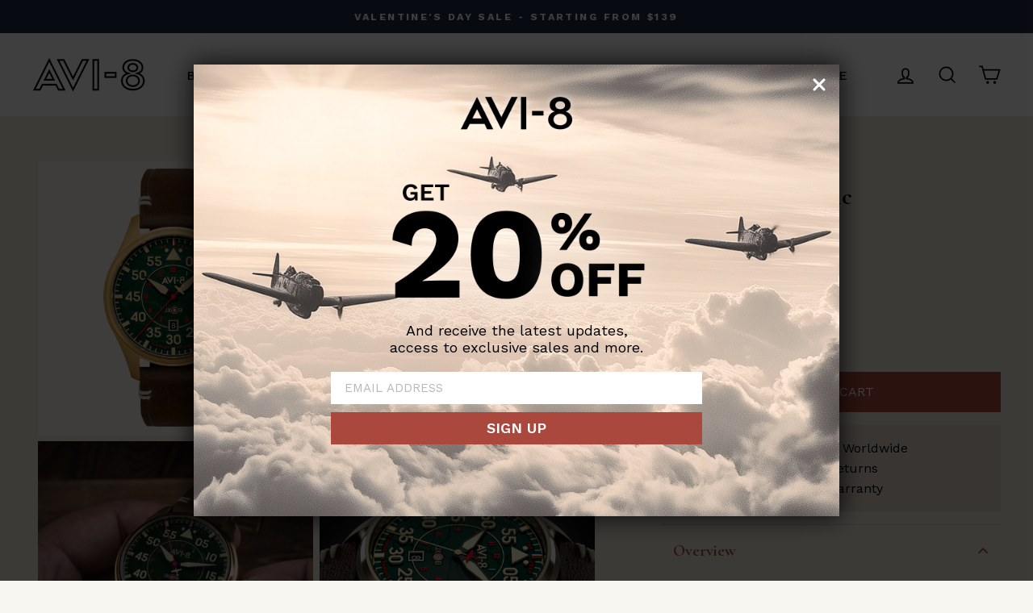

--- FILE ---
content_type: text/html; charset=utf-8
request_url: https://avi-8.co.uk/collections/automatic/products/hawker-hurricane-clowes-automatic-northolt-av-4097-04
body_size: 74060
content:
<!doctype html>
<html class="no-js" lang="en" dir="ltr">
<head>
  <script src="https://cdn.userway.org/widget.js" data-account="sZeeG9TJph"></script>
<!-- Google tag (gtag.js) -->
<script async src="https://www.googletagmanager.com/gtag/js?id=G-R01V7LKW5M"></script>
<script>
  window.dataLayer = window.dataLayer || [];
  function gtag(){dataLayer.push(arguments);}
  gtag('js', new Date());

  gtag('config', 'G-R01V7LKW5M');
</script>
  
<script src="https://www.googleoptimize.com/optimize.js?id=OPT-5CNLQ6W"></script>
  
  <meta charset="utf-8">
  <meta http-equiv="X-UA-Compatible" content="IE=edge,chrome=1">
  <meta name="viewport" content="width=device-width,initial-scale=1">
  <meta name="theme-color" content="#aa493e">
  <link rel="canonical" href="https://avi-8.co.uk/products/hawker-hurricane-clowes-automatic-northolt-av-4097-04">
  <link rel="preconnect" href="https://cdn.shopify.com">
  <link rel="preconnect" href="https://fonts.shopifycdn.com">
  <link rel="dns-prefetch" href="https://productreviews.shopifycdn.com">
  <link rel="dns-prefetch" href="https://ajax.googleapis.com">
  <link rel="dns-prefetch" href="https://maps.googleapis.com">
  <link rel="dns-prefetch" href="https://maps.gstatic.com"><link rel="shortcut icon" href="//avi-8.co.uk/cdn/shop/files/AVI-8_FAVICON_WHITE_BG_32x32.png?v=1740535918" type="image/png" /><title>Northolt | Hawker Hurricane Clowes Automatic
&ndash; AVI-8 Timepieces
</title>
<meta name="description" content="Inspired by the RAF&#39;s No. 1 Squadron and the courageous Arthur &quot;Taffy&quot; Clowes, the Hawker Hurricane Clowes Automatic has been designed as a commanding, pronounced pilot&#39;s watch to honour their incredible accomplishments during WWII."><meta property="og:site_name" content="AVI-8 Timepieces">
  <meta property="og:url" content="https://avi-8.co.uk/products/hawker-hurricane-clowes-automatic-northolt-av-4097-04">
  <meta property="og:title" content="NORTHOLT">
  <meta property="og:type" content="product">
  <meta property="og:description" content="Inspired by the RAF&#39;s No. 1 Squadron and the courageous Arthur &quot;Taffy&quot; Clowes, the Hawker Hurricane Clowes Automatic has been designed as a commanding, pronounced pilot&#39;s watch to honour their incredible accomplishments during WWII."><meta property="og:image" content="http://avi-8.co.uk/cdn/shop/products/AV-4097-04-Q.png?v=1658904950">
    <meta property="og:image:secure_url" content="https://avi-8.co.uk/cdn/shop/products/AV-4097-04-Q.png?v=1658904950">
    <meta property="og:image:width" content="2000">
    <meta property="og:image:height" content="2000"><meta name="twitter:site" content="@">
  <meta name="twitter:card" content="summary_large_image">
  <meta name="twitter:title" content="NORTHOLT">
  <meta name="twitter:description" content="Inspired by the RAF&#39;s No. 1 Squadron and the courageous Arthur &quot;Taffy&quot; Clowes, the Hawker Hurricane Clowes Automatic has been designed as a commanding, pronounced pilot&#39;s watch to honour their incredible accomplishments during WWII.">
<link rel="preload" as="style" onload="this.rel='stylesheet'" href="https://fonts.googleapis.com/css?family=Work+Sans:400,500,600,700">
<link rel="preload" as="style" onload="this.rel='stylesheet'" href="https://fonts.googleapis.com/css?family=Cormorant+Garamond:300i,400,600,700,700i">


<style data-shopify>Liquid error (snippets/font-face line 14): font_face can only be used with a font drop
  @font-face {
  font-family: "Work Sans";
  font-weight: 400;
  font-style: normal;
  font-display: swap;
  src: url("//avi-8.co.uk/cdn/fonts/work_sans/worksans_n4.b7973b3d07d0ace13de1b1bea9c45759cdbe12cf.woff2") format("woff2"),
       url("//avi-8.co.uk/cdn/fonts/work_sans/worksans_n4.cf5ceb1e6d373a9505e637c1aff0a71d0959556d.woff") format("woff");
}


  @font-face {
  font-family: "Work Sans";
  font-weight: 600;
  font-style: normal;
  font-display: swap;
  src: url("//avi-8.co.uk/cdn/fonts/work_sans/worksans_n6.75811c3bd5161ea6e3ceb2d48ca889388f9bd5fe.woff2") format("woff2"),
       url("//avi-8.co.uk/cdn/fonts/work_sans/worksans_n6.defcf26f28f3fa3df4555714d3f2e0f1217d7772.woff") format("woff");
}

  @font-face {
  font-family: "Work Sans";
  font-weight: 400;
  font-style: italic;
  font-display: swap;
  src: url("//avi-8.co.uk/cdn/fonts/work_sans/worksans_i4.16ff51e3e71fc1d09ff97b9ff9ccacbeeb384ec4.woff2") format("woff2"),
       url("//avi-8.co.uk/cdn/fonts/work_sans/worksans_i4.ed4a1418cba5b7f04f79e4d5c8a5f1a6bd34f23b.woff") format("woff");
}

  @font-face {
  font-family: "Work Sans";
  font-weight: 600;
  font-style: italic;
  font-display: swap;
  src: url("//avi-8.co.uk/cdn/fonts/work_sans/worksans_i6.78fba5461dc3c46449871ad9378fc3fd89177502.woff2") format("woff2"),
       url("//avi-8.co.uk/cdn/fonts/work_sans/worksans_i6.e96d1853127697ea13d53cd7adc74309426a22a9.woff") format("woff");
}

</style><link href="//avi-8.co.uk/cdn/shop/t/63/assets/theme.css?v=35578046464437962691768544901" rel="stylesheet" type="text/css" media="all" />
<style data-shopify>:root {
    --typeHeaderPrimary: "Work Sans";
    --typeHeaderFallback: sans-serif;
    --typeHeaderSize: 36px;
    --typeHeaderWeight: 700;
    --typeHeaderLineHeight: 1;
    --typeHeaderSpacing: 0.0em;

    --typeBasePrimary:"Work Sans";
    --typeBaseFallback:sans-serif;
    --typeBaseSize: 16px;
    --typeBaseWeight: 400;
    --typeBaseSpacing: 0.0em;
    --typeBaseLineHeight: 1.6;

    --typeCollectionTitle: 20px;

    --iconWeight: 4px;
    --iconLinecaps: miter;

    --colorPrimary: #aa4937;
    --colorSecondary: #212845;

    
      --buttonRadius: 0px;
    

    --colorGridOverlayOpacity: 0.1;
  }

  .placeholder-content {
    background-image: linear-gradient(100deg, #ffffff 40%, #f7f7f7 63%, #ffffff 79%);
  }</style><script>
    var tagSetting = '';
    document.documentElement.className = document.documentElement.className.replace('no-js', 'js');

    window.theme = window.theme || {};
    theme.routes = {
      home: "/",
      cart: "/cart.js",
      cartPage: "/cart",
      cartAdd: "/cart/add.js",
      cartChange: "/cart/change.js",
      search: "/search"
    };
    theme.strings = {
      soldOut: "SOLD OUT",
      unavailable: "Unavailable",
      inStockLabel: "In stock, ready to ship",
      stockLabel: "Low stock - [count] items left",
      willNotShipUntil: "Ready to ship [date]",
      willBeInStockAfter: "Back in stock [date]",
      waitingForStock: "Inventory on the way",
      savePrice: "Save [saved_amount]",
      cartEmpty: "Your cart is currently empty.",
      cartTermsConfirmation: "You must agree with the terms and conditions of sales to check out",
      searchCollections: "Collections:",
      searchPages: "Pages:",
      searchArticles: "Articles:"
    };
    theme.settings = {
      dynamicVariantsEnable: true,
      cartType: "drawer",
      isCustomerTemplate: false,
      moneyFormat: "£{{amount}}",
      saveType: "dollar",
      productImageSize: "square",
      productImageCover: false,
      predictiveSearch: true,
      predictiveSearchType: "product,article,page,collection",
      quickView: false,
      themeName: 'Impulse',
      themeVersion: "6.0.1"
    };
  </script>

  <div id="shopify-section-free-gift-inject" class="shopify-section">





<script>
var tagSetting = '';
var tagSettingB = '';
var tagSettingC = 'FARLEY MULTIFUNCTION';  
var tagSettingD = '';  
  
var giftIdSetting = '';  
var giftIdSettingB = '';
var giftIdSettingC = '40454428557382';  
var giftIdSettingD = '';
var product_handle_A ="";
var product_handle_A_fall ="";
var product_handle_B =true;
var product_handle_B_fall ="";
var openDraw = true;   
var enable_gift = false;     
</script>







</div>
  <script>window.nfecShopVersion = '1734295427';window.nfecJsVersion = '449614';window.nfecCVersion = 64713</script><script>window.performance && window.performance.mark && window.performance.mark('shopify.content_for_header.start');</script><meta name="google-site-verification" content="G-WJGgxTGwy0Oe2CH15ZtTm7N_JO2IsQ6XKRZ_XfCXo">
<meta name="google-site-verification" content="w0plgedOBXd8CUHKjwPn2LLLzw52jZ0Ug_ssuqFdUQI">
<meta name="google-site-verification" content="NBzV6ql5mc8nP2Ty0-GIhUjj0CnUqUHltCBc_hcLeOo">
<meta id="shopify-digital-wallet" name="shopify-digital-wallet" content="/3604209/digital_wallets/dialog">
<meta name="shopify-checkout-api-token" content="bd5f1176cc44b28e444a4bdbcd7ba8d3">
<meta id="in-context-paypal-metadata" data-shop-id="3604209" data-venmo-supported="false" data-environment="production" data-locale="en_US" data-paypal-v4="true" data-currency="GBP">
<link rel="alternate" hreflang="x-default" href="https://avi-8.com/products/hawker-hurricane-clowes-automatic-northolt-av-4097-04">
<link rel="alternate" hreflang="en-GB" href="https://avi-8.co.uk/products/hawker-hurricane-clowes-automatic-northolt-av-4097-04">
<link rel="alternate" hreflang="en-GG" href="https://avi-8.co.uk/products/hawker-hurricane-clowes-automatic-northolt-av-4097-04">
<link rel="alternate" hreflang="en-IM" href="https://avi-8.co.uk/products/hawker-hurricane-clowes-automatic-northolt-av-4097-04">
<link rel="alternate" hreflang="en-JE" href="https://avi-8.co.uk/products/hawker-hurricane-clowes-automatic-northolt-av-4097-04">
<link rel="alternate" hreflang="en-US" href="https://avi-8.com/products/hawker-hurricane-clowes-automatic-northolt-av-4097-04">
<link rel="alternate" type="application/json+oembed" href="https://avi-8.co.uk/products/hawker-hurricane-clowes-automatic-northolt-av-4097-04.oembed">
<script async="async" src="/checkouts/internal/preloads.js?locale=en-GB"></script>
<link rel="preconnect" href="https://shop.app" crossorigin="anonymous">
<script async="async" src="https://shop.app/checkouts/internal/preloads.js?locale=en-GB&shop_id=3604209" crossorigin="anonymous"></script>
<script id="apple-pay-shop-capabilities" type="application/json">{"shopId":3604209,"countryCode":"HK","currencyCode":"GBP","merchantCapabilities":["supports3DS"],"merchantId":"gid:\/\/shopify\/Shop\/3604209","merchantName":"AVI-8 Timepieces","requiredBillingContactFields":["postalAddress","email","phone"],"requiredShippingContactFields":["postalAddress","email","phone"],"shippingType":"shipping","supportedNetworks":["visa","masterCard","amex"],"total":{"type":"pending","label":"AVI-8 Timepieces","amount":"1.00"},"shopifyPaymentsEnabled":true,"supportsSubscriptions":true}</script>
<script id="shopify-features" type="application/json">{"accessToken":"bd5f1176cc44b28e444a4bdbcd7ba8d3","betas":["rich-media-storefront-analytics"],"domain":"avi-8.co.uk","predictiveSearch":true,"shopId":3604209,"locale":"en"}</script>
<script>var Shopify = Shopify || {};
Shopify.shop = "avi-8nation.myshopify.com";
Shopify.locale = "en";
Shopify.currency = {"active":"GBP","rate":"0.73949286"};
Shopify.country = "GB";
Shopify.theme = {"name":"[DEV] WJ + Show full price when oos","id":145259855942,"schema_name":"Impulse","schema_version":"6.0.1","theme_store_id":null,"role":"main"};
Shopify.theme.handle = "null";
Shopify.theme.style = {"id":null,"handle":null};
Shopify.cdnHost = "avi-8.co.uk/cdn";
Shopify.routes = Shopify.routes || {};
Shopify.routes.root = "/";</script>
<script type="module">!function(o){(o.Shopify=o.Shopify||{}).modules=!0}(window);</script>
<script>!function(o){function n(){var o=[];function n(){o.push(Array.prototype.slice.apply(arguments))}return n.q=o,n}var t=o.Shopify=o.Shopify||{};t.loadFeatures=n(),t.autoloadFeatures=n()}(window);</script>
<script>
  window.ShopifyPay = window.ShopifyPay || {};
  window.ShopifyPay.apiHost = "shop.app\/pay";
  window.ShopifyPay.redirectState = null;
</script>
<script id="shop-js-analytics" type="application/json">{"pageType":"product"}</script>
<script defer="defer" async type="module" src="//avi-8.co.uk/cdn/shopifycloud/shop-js/modules/v2/client.init-shop-cart-sync_WVOgQShq.en.esm.js"></script>
<script defer="defer" async type="module" src="//avi-8.co.uk/cdn/shopifycloud/shop-js/modules/v2/chunk.common_C_13GLB1.esm.js"></script>
<script defer="defer" async type="module" src="//avi-8.co.uk/cdn/shopifycloud/shop-js/modules/v2/chunk.modal_CLfMGd0m.esm.js"></script>
<script type="module">
  await import("//avi-8.co.uk/cdn/shopifycloud/shop-js/modules/v2/client.init-shop-cart-sync_WVOgQShq.en.esm.js");
await import("//avi-8.co.uk/cdn/shopifycloud/shop-js/modules/v2/chunk.common_C_13GLB1.esm.js");
await import("//avi-8.co.uk/cdn/shopifycloud/shop-js/modules/v2/chunk.modal_CLfMGd0m.esm.js");

  window.Shopify.SignInWithShop?.initShopCartSync?.({"fedCMEnabled":true,"windoidEnabled":true});

</script>
<script>
  window.Shopify = window.Shopify || {};
  if (!window.Shopify.featureAssets) window.Shopify.featureAssets = {};
  window.Shopify.featureAssets['shop-js'] = {"shop-cart-sync":["modules/v2/client.shop-cart-sync_DuR37GeY.en.esm.js","modules/v2/chunk.common_C_13GLB1.esm.js","modules/v2/chunk.modal_CLfMGd0m.esm.js"],"init-fed-cm":["modules/v2/client.init-fed-cm_BucUoe6W.en.esm.js","modules/v2/chunk.common_C_13GLB1.esm.js","modules/v2/chunk.modal_CLfMGd0m.esm.js"],"shop-toast-manager":["modules/v2/client.shop-toast-manager_B0JfrpKj.en.esm.js","modules/v2/chunk.common_C_13GLB1.esm.js","modules/v2/chunk.modal_CLfMGd0m.esm.js"],"init-shop-cart-sync":["modules/v2/client.init-shop-cart-sync_WVOgQShq.en.esm.js","modules/v2/chunk.common_C_13GLB1.esm.js","modules/v2/chunk.modal_CLfMGd0m.esm.js"],"shop-button":["modules/v2/client.shop-button_B_U3bv27.en.esm.js","modules/v2/chunk.common_C_13GLB1.esm.js","modules/v2/chunk.modal_CLfMGd0m.esm.js"],"init-windoid":["modules/v2/client.init-windoid_DuP9q_di.en.esm.js","modules/v2/chunk.common_C_13GLB1.esm.js","modules/v2/chunk.modal_CLfMGd0m.esm.js"],"shop-cash-offers":["modules/v2/client.shop-cash-offers_BmULhtno.en.esm.js","modules/v2/chunk.common_C_13GLB1.esm.js","modules/v2/chunk.modal_CLfMGd0m.esm.js"],"pay-button":["modules/v2/client.pay-button_CrPSEbOK.en.esm.js","modules/v2/chunk.common_C_13GLB1.esm.js","modules/v2/chunk.modal_CLfMGd0m.esm.js"],"init-customer-accounts":["modules/v2/client.init-customer-accounts_jNk9cPYQ.en.esm.js","modules/v2/client.shop-login-button_DJ5ldayH.en.esm.js","modules/v2/chunk.common_C_13GLB1.esm.js","modules/v2/chunk.modal_CLfMGd0m.esm.js"],"avatar":["modules/v2/client.avatar_BTnouDA3.en.esm.js"],"checkout-modal":["modules/v2/client.checkout-modal_pBPyh9w8.en.esm.js","modules/v2/chunk.common_C_13GLB1.esm.js","modules/v2/chunk.modal_CLfMGd0m.esm.js"],"init-shop-for-new-customer-accounts":["modules/v2/client.init-shop-for-new-customer-accounts_BUoCy7a5.en.esm.js","modules/v2/client.shop-login-button_DJ5ldayH.en.esm.js","modules/v2/chunk.common_C_13GLB1.esm.js","modules/v2/chunk.modal_CLfMGd0m.esm.js"],"init-customer-accounts-sign-up":["modules/v2/client.init-customer-accounts-sign-up_CnczCz9H.en.esm.js","modules/v2/client.shop-login-button_DJ5ldayH.en.esm.js","modules/v2/chunk.common_C_13GLB1.esm.js","modules/v2/chunk.modal_CLfMGd0m.esm.js"],"init-shop-email-lookup-coordinator":["modules/v2/client.init-shop-email-lookup-coordinator_CzjY5t9o.en.esm.js","modules/v2/chunk.common_C_13GLB1.esm.js","modules/v2/chunk.modal_CLfMGd0m.esm.js"],"shop-follow-button":["modules/v2/client.shop-follow-button_CsYC63q7.en.esm.js","modules/v2/chunk.common_C_13GLB1.esm.js","modules/v2/chunk.modal_CLfMGd0m.esm.js"],"shop-login-button":["modules/v2/client.shop-login-button_DJ5ldayH.en.esm.js","modules/v2/chunk.common_C_13GLB1.esm.js","modules/v2/chunk.modal_CLfMGd0m.esm.js"],"shop-login":["modules/v2/client.shop-login_B9ccPdmx.en.esm.js","modules/v2/chunk.common_C_13GLB1.esm.js","modules/v2/chunk.modal_CLfMGd0m.esm.js"],"lead-capture":["modules/v2/client.lead-capture_D0K_KgYb.en.esm.js","modules/v2/chunk.common_C_13GLB1.esm.js","modules/v2/chunk.modal_CLfMGd0m.esm.js"],"payment-terms":["modules/v2/client.payment-terms_BWmiNN46.en.esm.js","modules/v2/chunk.common_C_13GLB1.esm.js","modules/v2/chunk.modal_CLfMGd0m.esm.js"]};
</script>
<script>(function() {
  var isLoaded = false;
  function asyncLoad() {
    if (isLoaded) return;
    isLoaded = true;
    var urls = ["https:\/\/cdn1.stamped.io\/files\/widget.min.js?shop=avi-8nation.myshopify.com","https:\/\/ecom-app.rakutenadvertising.io\/rakuten_advertising.js?shop=avi-8nation.myshopify.com","https:\/\/tag.rmp.rakuten.com\/119320.ct.js?shop=avi-8nation.myshopify.com","https:\/\/cdn.nfcube.com\/instafeed-01d3d11b76dfb135d10d6cb135c2a73a.js?shop=avi-8nation.myshopify.com","https:\/\/cdn.hextom.com\/js\/quickannouncementbar.js?shop=avi-8nation.myshopify.com"];
    for (var i = 0; i < urls.length; i++) {
      var s = document.createElement('script');
      s.type = 'text/javascript';
      s.async = true;
      s.src = urls[i];
      var x = document.getElementsByTagName('script')[0];
      x.parentNode.insertBefore(s, x);
    }
  };
  if(window.attachEvent) {
    window.attachEvent('onload', asyncLoad);
  } else {
    window.addEventListener('load', asyncLoad, false);
  }
})();</script>
<script id="__st">var __st={"a":3604209,"offset":28800,"reqid":"4908553c-c333-4ac9-9980-a40a01b8879b-1769690601","pageurl":"avi-8.co.uk\/collections\/automatic\/products\/hawker-hurricane-clowes-automatic-northolt-av-4097-04","u":"418476490730","p":"product","rtyp":"product","rid":6944424493126};</script>
<script>window.ShopifyPaypalV4VisibilityTracking = true;</script>
<script id="captcha-bootstrap">!function(){'use strict';const t='contact',e='account',n='new_comment',o=[[t,t],['blogs',n],['comments',n],[t,'customer']],c=[[e,'customer_login'],[e,'guest_login'],[e,'recover_customer_password'],[e,'create_customer']],r=t=>t.map((([t,e])=>`form[action*='/${t}']:not([data-nocaptcha='true']) input[name='form_type'][value='${e}']`)).join(','),a=t=>()=>t?[...document.querySelectorAll(t)].map((t=>t.form)):[];function s(){const t=[...o],e=r(t);return a(e)}const i='password',u='form_key',d=['recaptcha-v3-token','g-recaptcha-response','h-captcha-response',i],f=()=>{try{return window.sessionStorage}catch{return}},m='__shopify_v',_=t=>t.elements[u];function p(t,e,n=!1){try{const o=window.sessionStorage,c=JSON.parse(o.getItem(e)),{data:r}=function(t){const{data:e,action:n}=t;return t[m]||n?{data:e,action:n}:{data:t,action:n}}(c);for(const[e,n]of Object.entries(r))t.elements[e]&&(t.elements[e].value=n);n&&o.removeItem(e)}catch(o){console.error('form repopulation failed',{error:o})}}const l='form_type',E='cptcha';function T(t){t.dataset[E]=!0}const w=window,h=w.document,L='Shopify',v='ce_forms',y='captcha';let A=!1;((t,e)=>{const n=(g='f06e6c50-85a8-45c8-87d0-21a2b65856fe',I='https://cdn.shopify.com/shopifycloud/storefront-forms-hcaptcha/ce_storefront_forms_captcha_hcaptcha.v1.5.2.iife.js',D={infoText:'Protected by hCaptcha',privacyText:'Privacy',termsText:'Terms'},(t,e,n)=>{const o=w[L][v],c=o.bindForm;if(c)return c(t,g,e,D).then(n);var r;o.q.push([[t,g,e,D],n]),r=I,A||(h.body.append(Object.assign(h.createElement('script'),{id:'captcha-provider',async:!0,src:r})),A=!0)});var g,I,D;w[L]=w[L]||{},w[L][v]=w[L][v]||{},w[L][v].q=[],w[L][y]=w[L][y]||{},w[L][y].protect=function(t,e){n(t,void 0,e),T(t)},Object.freeze(w[L][y]),function(t,e,n,w,h,L){const[v,y,A,g]=function(t,e,n){const i=e?o:[],u=t?c:[],d=[...i,...u],f=r(d),m=r(i),_=r(d.filter((([t,e])=>n.includes(e))));return[a(f),a(m),a(_),s()]}(w,h,L),I=t=>{const e=t.target;return e instanceof HTMLFormElement?e:e&&e.form},D=t=>v().includes(t);t.addEventListener('submit',(t=>{const e=I(t);if(!e)return;const n=D(e)&&!e.dataset.hcaptchaBound&&!e.dataset.recaptchaBound,o=_(e),c=g().includes(e)&&(!o||!o.value);(n||c)&&t.preventDefault(),c&&!n&&(function(t){try{if(!f())return;!function(t){const e=f();if(!e)return;const n=_(t);if(!n)return;const o=n.value;o&&e.removeItem(o)}(t);const e=Array.from(Array(32),(()=>Math.random().toString(36)[2])).join('');!function(t,e){_(t)||t.append(Object.assign(document.createElement('input'),{type:'hidden',name:u})),t.elements[u].value=e}(t,e),function(t,e){const n=f();if(!n)return;const o=[...t.querySelectorAll(`input[type='${i}']`)].map((({name:t})=>t)),c=[...d,...o],r={};for(const[a,s]of new FormData(t).entries())c.includes(a)||(r[a]=s);n.setItem(e,JSON.stringify({[m]:1,action:t.action,data:r}))}(t,e)}catch(e){console.error('failed to persist form',e)}}(e),e.submit())}));const S=(t,e)=>{t&&!t.dataset[E]&&(n(t,e.some((e=>e===t))),T(t))};for(const o of['focusin','change'])t.addEventListener(o,(t=>{const e=I(t);D(e)&&S(e,y())}));const B=e.get('form_key'),M=e.get(l),P=B&&M;t.addEventListener('DOMContentLoaded',(()=>{const t=y();if(P)for(const e of t)e.elements[l].value===M&&p(e,B);[...new Set([...A(),...v().filter((t=>'true'===t.dataset.shopifyCaptcha))])].forEach((e=>S(e,t)))}))}(h,new URLSearchParams(w.location.search),n,t,e,['guest_login'])})(!0,!0)}();</script>
<script integrity="sha256-4kQ18oKyAcykRKYeNunJcIwy7WH5gtpwJnB7kiuLZ1E=" data-source-attribution="shopify.loadfeatures" defer="defer" src="//avi-8.co.uk/cdn/shopifycloud/storefront/assets/storefront/load_feature-a0a9edcb.js" crossorigin="anonymous"></script>
<script crossorigin="anonymous" defer="defer" src="//avi-8.co.uk/cdn/shopifycloud/storefront/assets/shopify_pay/storefront-65b4c6d7.js?v=20250812"></script>
<script data-source-attribution="shopify.dynamic_checkout.dynamic.init">var Shopify=Shopify||{};Shopify.PaymentButton=Shopify.PaymentButton||{isStorefrontPortableWallets:!0,init:function(){window.Shopify.PaymentButton.init=function(){};var t=document.createElement("script");t.src="https://avi-8.co.uk/cdn/shopifycloud/portable-wallets/latest/portable-wallets.en.js",t.type="module",document.head.appendChild(t)}};
</script>
<script data-source-attribution="shopify.dynamic_checkout.buyer_consent">
  function portableWalletsHideBuyerConsent(e){var t=document.getElementById("shopify-buyer-consent"),n=document.getElementById("shopify-subscription-policy-button");t&&n&&(t.classList.add("hidden"),t.setAttribute("aria-hidden","true"),n.removeEventListener("click",e))}function portableWalletsShowBuyerConsent(e){var t=document.getElementById("shopify-buyer-consent"),n=document.getElementById("shopify-subscription-policy-button");t&&n&&(t.classList.remove("hidden"),t.removeAttribute("aria-hidden"),n.addEventListener("click",e))}window.Shopify?.PaymentButton&&(window.Shopify.PaymentButton.hideBuyerConsent=portableWalletsHideBuyerConsent,window.Shopify.PaymentButton.showBuyerConsent=portableWalletsShowBuyerConsent);
</script>
<script data-source-attribution="shopify.dynamic_checkout.cart.bootstrap">document.addEventListener("DOMContentLoaded",(function(){function t(){return document.querySelector("shopify-accelerated-checkout-cart, shopify-accelerated-checkout")}if(t())Shopify.PaymentButton.init();else{new MutationObserver((function(e,n){t()&&(Shopify.PaymentButton.init(),n.disconnect())})).observe(document.body,{childList:!0,subtree:!0})}}));
</script>
<script id='scb4127' type='text/javascript' async='' src='https://avi-8.co.uk/cdn/shopifycloud/privacy-banner/storefront-banner.js'></script><link id="shopify-accelerated-checkout-styles" rel="stylesheet" media="screen" href="https://avi-8.co.uk/cdn/shopifycloud/portable-wallets/latest/accelerated-checkout-backwards-compat.css" crossorigin="anonymous">
<style id="shopify-accelerated-checkout-cart">
        #shopify-buyer-consent {
  margin-top: 1em;
  display: inline-block;
  width: 100%;
}

#shopify-buyer-consent.hidden {
  display: none;
}

#shopify-subscription-policy-button {
  background: none;
  border: none;
  padding: 0;
  text-decoration: underline;
  font-size: inherit;
  cursor: pointer;
}

#shopify-subscription-policy-button::before {
  box-shadow: none;
}

      </style>

<script>window.performance && window.performance.mark && window.performance.mark('shopify.content_for_header.end');</script>

  <script type="text/javascript" async src="https://static.klaviyo.com/onsite/js/klaviyo.js?company_id=Lfc9CD"></script>


  <script src="//avi-8.co.uk/cdn/shop/t/63/assets/vendor-scripts-v11.js" defer="defer"></script><link rel="stylesheet" href="//avi-8.co.uk/cdn/shop/t/63/assets/country-flags.css"><script src="//avi-8.co.uk/cdn/shop/t/63/assets/theme.js?v=117158154620420372921768544878" defer="defer"></script>
  <script src="https://kit.fontawesome.com/91fee2b2c9.js" crossorigin="anonymous"></script>

<!-- Hotjar Tracking Code for https://avi-8.com -->
<script>
    (function(h,o,t,j,a,r){
        h.hj=h.hj||function(){(h.hj.q=h.hj.q||[]).push(arguments)};
        h._hjSettings={hjid:3162831,hjsv:6};
        a=o.getElementsByTagName('head')[0];
        r=o.createElement('script');r.async=1;
        r.src=t+h._hjSettings.hjid+j+h._hjSettings.hjsv;
        a.appendChild(r);
    })(window,document,'https://static.hotjar.com/c/hotjar-','.js?sv=');
  
</script>


    <!-- Upsell & Cross Sell - Selleasy by Logbase - Starts -->
      <script src='https://upsell-app.logbase.io/lb-upsell.js?shop=avi-8nation.myshopify.com' defer></script>
    <!-- Upsell & Cross Sell - Selleasy by Logbase - Ends -->

  <!-- "snippets/shogun-head.liquid" was not rendered, the associated app was uninstalled -->

  <!-- Microsoft Clarity for AVI-8 -->
<script type="text/javascript">
    (function(c,l,a,r,i,t,y){
        c[a]=c[a]||function(){(c[a].q=c[a].q||[]).push(arguments)};
        t=l.createElement(r);t.async=1;t.src="https://www.clarity.ms/tag/"+i;
        y=l.getElementsByTagName(r)[0];y.parentNode.insertBefore(t,y);
    })(window, document, "clarity", "script", "kmj3490owb");
</script>
  



















































































<!-- BEGIN app block: shopify://apps/impact-com/blocks/consent_mode/adac1a7f-d17f-4936-8a12-45628cdd8add --><script id="consent_script" defer>
  window.Shopify.loadFeatures(
    [
      {
        name: 'consent-tracking-api',
        version: '0.1',
      },
    ],
    error => {
      if (error) {
        // Rescue error
      }

      document.addEventListener("visitorConsentCollected", (event) => {
        // Do nothing
      });
    },
  );
</script>

<!-- END app block --><!-- BEGIN app block: shopify://apps/intelligems-a-b-testing/blocks/intelligems-script/fa83b64c-0c77-4c0c-b4b2-b94b42f5ef19 --><script>
  window._template = {
    directory: "",
    name: "product",
    suffix: "",
  };
  window.__productIdFromTemplate = 6944424493126;
  window.__plpCollectionIdFromTemplate = 157630726214;
  window.igProductData = (function() {
    const data = {};data["6944424493126"] = {
        productId: 6944424493126,
        handle: "hawker-hurricane-clowes-automatic-northolt-av-4097-04",
        tags: ["BANDWIDTH:22mm","BC:Brown","C:HAWKER HURRICANE","CC:Antique Bronze","clowes","DC:Green","FULL PRICE","HHUR","HK\/US Out of Stock","MVMT:AUTOMATIC","SIZE:46"],
        collectionIds: [271841230918,161910161478,161910194246,161408843846,157630726214,268813271110,271353905222,159601918022,157630824518,300209078342,56401559616],
        inventory: 20,
        lowestVariantPrice: 34700
      };return data;
  })();
</script>
<script type="module" blocking="render" fetchpriority="high" src="https://cdn.intelligems.io/esm/3c3ca804e6b0/bundle.js" data-em-disable async></script>


<!-- END app block --><!-- BEGIN app block: shopify://apps/eg-auto-add-to-cart/blocks/app-embed/0f7d4f74-1e89-4820-aec4-6564d7e535d2 -->










  
    <script
      async
      type="text/javascript"
      src="https://cdn.506.io/eg/script.js?shop=avi-8nation.myshopify.com&v=7"
    ></script>
  



  <meta id="easygift-shop" itemid="c2hvcF8kXzE3Njk2OTA2MDI=" content="{&quot;isInstalled&quot;:true,&quot;installedOn&quot;:&quot;2023-10-13T09:56:16.744Z&quot;,&quot;appVersion&quot;:&quot;3.0&quot;,&quot;subscriptionName&quot;:&quot;Standard&quot;,&quot;cartAnalytics&quot;:true,&quot;freeTrialEndsOn&quot;:null,&quot;settings&quot;:{&quot;reminderBannerStyle&quot;:{&quot;position&quot;:{&quot;horizontal&quot;:&quot;right&quot;,&quot;vertical&quot;:&quot;bottom&quot;},&quot;imageUrl&quot;:null,&quot;closingMode&quot;:&quot;doNotAutoClose&quot;,&quot;cssStyles&quot;:&quot;&quot;,&quot;displayAfter&quot;:5,&quot;headerText&quot;:&quot;&quot;,&quot;primaryColor&quot;:&quot;#000000&quot;,&quot;reshowBannerAfter&quot;:&quot;everyNewSession&quot;,&quot;selfcloseAfter&quot;:5,&quot;showImage&quot;:false,&quot;subHeaderText&quot;:&quot;&quot;},&quot;addedItemIdentifier&quot;:&quot;_Gifted&quot;,&quot;ignoreOtherAppLineItems&quot;:null,&quot;customVariantsInfoLifetimeMins&quot;:1440,&quot;redirectPath&quot;:null,&quot;ignoreNonStandardCartRequests&quot;:false,&quot;bannerStyle&quot;:{&quot;position&quot;:{&quot;horizontal&quot;:&quot;right&quot;,&quot;vertical&quot;:&quot;bottom&quot;},&quot;cssStyles&quot;:null,&quot;primaryColor&quot;:&quot;#000000&quot;},&quot;themePresetId&quot;:null,&quot;notificationStyle&quot;:{&quot;position&quot;:{&quot;horizontal&quot;:null,&quot;vertical&quot;:null},&quot;cssStyles&quot;:null,&quot;duration&quot;:null,&quot;hasCustomizations&quot;:false,&quot;primaryColor&quot;:null},&quot;fetchCartData&quot;:false,&quot;useLocalStorage&quot;:{&quot;enabled&quot;:false,&quot;expiryMinutes&quot;:null},&quot;popupStyle&quot;:{&quot;addButtonText&quot;:null,&quot;cssStyles&quot;:null,&quot;dismissButtonText&quot;:null,&quot;hasCustomizations&quot;:false,&quot;imageUrl&quot;:null,&quot;outOfStockButtonText&quot;:null,&quot;primaryColor&quot;:null,&quot;secondaryColor&quot;:null,&quot;subscriptionLabel&quot;:&quot;Subscription Plan&quot;,&quot;showProductLink&quot;:false},&quot;refreshAfterBannerClick&quot;:false,&quot;disableReapplyRules&quot;:false,&quot;disableReloadOnFailedAddition&quot;:false,&quot;autoReloadCartPage&quot;:false,&quot;ajaxRedirectPath&quot;:null,&quot;allowSimultaneousRequests&quot;:false,&quot;applyRulesOnCheckout&quot;:false,&quot;enableCartCtrlOverrides&quot;:true,&quot;scriptSettings&quot;:{&quot;branding&quot;:{&quot;removalRequestSent&quot;:null,&quot;show&quot;:false},&quot;productPageRedirection&quot;:{&quot;enabled&quot;:false,&quot;products&quot;:[],&quot;redirectionURL&quot;:&quot;\/&quot;},&quot;debugging&quot;:{&quot;enabled&quot;:false,&quot;enabledOn&quot;:null,&quot;stringifyObj&quot;:false},&quot;customCSS&quot;:null,&quot;removeEGPropertyFromSplitActionLineItems&quot;:false,&quot;fetchProductInfoFromSavedDomain&quot;:false,&quot;enableBuyNowInterceptions&quot;:false,&quot;removeProductsAddedFromExpiredRules&quot;:false,&quot;useFinalPrice&quot;:false,&quot;hideGiftedPropertyText&quot;:false,&quot;fetchCartDataBeforeRequest&quot;:false,&quot;decodePayload&quot;:false,&quot;delayUpdates&quot;:2000,&quot;hideAlertsOnFrontend&quot;:false}},&quot;translations&quot;:null,&quot;defaultLocale&quot;:&quot;en&quot;,&quot;shopDomain&quot;:&quot;avi-8.com&quot;}">


<script defer>
  (async function() {
    try {

      const blockVersion = "v3"
      if (blockVersion != "v3") {
        return
      }

      let metaErrorFlag = false;
      if (metaErrorFlag) {
        return
      }

      // Parse metafields as JSON
      const metafields = {};

      // Process metafields in JavaScript
      let savedRulesArray = [];
      for (const [key, value] of Object.entries(metafields)) {
        if (value) {
          for (const prop in value) {
            // avoiding Object.Keys for performance gain -- no need to make an array of keys.
            savedRulesArray.push(value);
            break;
          }
        }
      }

      const metaTag = document.createElement('meta');
      metaTag.id = 'easygift-rules';
      metaTag.content = JSON.stringify(savedRulesArray);
      metaTag.setAttribute('itemid', 'cnVsZXNfJF8xNzY5NjkwNjAy');

      document.head.appendChild(metaTag);
      } catch (err) {
        
      }
  })();
</script>


  <script
    type="text/javascript"
    defer
  >

    (function () {
      try {
        window.EG_INFO = window.EG_INFO || {};
        var shopInfo = {"isInstalled":true,"installedOn":"2023-10-13T09:56:16.744Z","appVersion":"3.0","subscriptionName":"Standard","cartAnalytics":true,"freeTrialEndsOn":null,"settings":{"reminderBannerStyle":{"position":{"horizontal":"right","vertical":"bottom"},"imageUrl":null,"closingMode":"doNotAutoClose","cssStyles":"","displayAfter":5,"headerText":"","primaryColor":"#000000","reshowBannerAfter":"everyNewSession","selfcloseAfter":5,"showImage":false,"subHeaderText":""},"addedItemIdentifier":"_Gifted","ignoreOtherAppLineItems":null,"customVariantsInfoLifetimeMins":1440,"redirectPath":null,"ignoreNonStandardCartRequests":false,"bannerStyle":{"position":{"horizontal":"right","vertical":"bottom"},"cssStyles":null,"primaryColor":"#000000"},"themePresetId":null,"notificationStyle":{"position":{"horizontal":null,"vertical":null},"cssStyles":null,"duration":null,"hasCustomizations":false,"primaryColor":null},"fetchCartData":false,"useLocalStorage":{"enabled":false,"expiryMinutes":null},"popupStyle":{"addButtonText":null,"cssStyles":null,"dismissButtonText":null,"hasCustomizations":false,"imageUrl":null,"outOfStockButtonText":null,"primaryColor":null,"secondaryColor":null,"subscriptionLabel":"Subscription Plan","showProductLink":false},"refreshAfterBannerClick":false,"disableReapplyRules":false,"disableReloadOnFailedAddition":false,"autoReloadCartPage":false,"ajaxRedirectPath":null,"allowSimultaneousRequests":false,"applyRulesOnCheckout":false,"enableCartCtrlOverrides":true,"scriptSettings":{"branding":{"removalRequestSent":null,"show":false},"productPageRedirection":{"enabled":false,"products":[],"redirectionURL":"\/"},"debugging":{"enabled":false,"enabledOn":null,"stringifyObj":false},"customCSS":null,"removeEGPropertyFromSplitActionLineItems":false,"fetchProductInfoFromSavedDomain":false,"enableBuyNowInterceptions":false,"removeProductsAddedFromExpiredRules":false,"useFinalPrice":false,"hideGiftedPropertyText":false,"fetchCartDataBeforeRequest":false,"decodePayload":false,"delayUpdates":2000,"hideAlertsOnFrontend":false}},"translations":null,"defaultLocale":"en","shopDomain":"avi-8.com"};
        var productRedirectionEnabled = shopInfo.settings.scriptSettings.productPageRedirection.enabled;
        if (["Unlimited", "Enterprise"].includes(shopInfo.subscriptionName) && productRedirectionEnabled) {
          var products = shopInfo.settings.scriptSettings.productPageRedirection.products;
          if (products.length > 0) {
            var productIds = products.map(function(prod) {
              var productGid = prod.id;
              var productIdNumber = parseInt(productGid.split('/').pop());
              return productIdNumber;
            });
            var productInfo = {"id":6944424493126,"title":"NORTHOLT","handle":"hawker-hurricane-clowes-automatic-northolt-av-4097-04","description":"\u003cp\u003eInspired by the RAF's No. 1 Squadron and the courageous Arthur \"Taffy\" Clowes, the Hawker Hurricane Clowes Automatic has been designed as a commanding, pronounced pilot's watch to honour their incredible accomplishments during WWII.\u003c\/p\u003e","published_at":"2022-07-27T10:42:28+08:00","created_at":"2022-06-22T15:35:24+08:00","vendor":"Clowes Automatic","type":"WATCHES","tags":["BANDWIDTH:22mm","BC:Brown","C:HAWKER HURRICANE","CC:Antique Bronze","clowes","DC:Green","FULL PRICE","HHUR","HK\/US Out of Stock","MVMT:AUTOMATIC","SIZE:46"],"price":34700,"price_min":34700,"price_max":34700,"available":true,"price_varies":false,"compare_at_price":34700,"compare_at_price_min":34700,"compare_at_price_max":34700,"compare_at_price_varies":false,"variants":[{"id":40146201313350,"title":"Default Title","option1":"Default Title","option2":null,"option3":null,"sku":"AV-4097-04","requires_shipping":true,"taxable":true,"featured_image":null,"available":true,"name":"NORTHOLT","public_title":null,"options":["Default Title"],"price":34700,"weight":500,"compare_at_price":34700,"inventory_quantity":20,"inventory_management":"shopify","inventory_policy":"deny","barcode":"4894664168680","requires_selling_plan":false,"selling_plan_allocations":[],"quantity_rule":{"min":1,"max":null,"increment":1}}],"images":["\/\/avi-8.co.uk\/cdn\/shop\/products\/AV-4097-04-Q.png?v=1658904950","\/\/avi-8.co.uk\/cdn\/shop\/products\/AV-4097-04-MS25.jpg?v=1658904950","\/\/avi-8.co.uk\/cdn\/shop\/products\/AV-4097-04-MS09.jpg?v=1658904950","\/\/avi-8.co.uk\/cdn\/shop\/products\/AV-4097-04-MS01.jpg?v=1658904950","\/\/avi-8.co.uk\/cdn\/shop\/products\/AV-4097-04-MS02.jpg?v=1658904950","\/\/avi-8.co.uk\/cdn\/shop\/products\/AV-4097-04-MS04.jpg?v=1658904950","\/\/avi-8.co.uk\/cdn\/shop\/products\/AV-4097-04-MS08.jpg?v=1658904950","\/\/avi-8.co.uk\/cdn\/shop\/products\/AV-4097-04-MS10.jpg?v=1658904950","\/\/avi-8.co.uk\/cdn\/shop\/products\/AV-4097-04-MS12.jpg?v=1658904950","\/\/avi-8.co.uk\/cdn\/shop\/products\/AV-4097-04-MS22.jpg?v=1658904950","\/\/avi-8.co.uk\/cdn\/shop\/products\/AV-4097-04-MS03.jpg?v=1658904950","\/\/avi-8.co.uk\/cdn\/shop\/products\/AV-4097-04-MS23.jpg?v=1658904950"],"featured_image":"\/\/avi-8.co.uk\/cdn\/shop\/products\/AV-4097-04-Q.png?v=1658904950","options":["Title"],"media":[{"alt":null,"id":21760095649862,"position":1,"preview_image":{"aspect_ratio":1.0,"height":2000,"width":2000,"src":"\/\/avi-8.co.uk\/cdn\/shop\/products\/AV-4097-04-Q.png?v=1658904950"},"aspect_ratio":1.0,"height":2000,"media_type":"image","src":"\/\/avi-8.co.uk\/cdn\/shop\/products\/AV-4097-04-Q.png?v=1658904950","width":2000},{"alt":null,"id":21756111749190,"position":2,"preview_image":{"aspect_ratio":0.75,"height":1600,"width":1200,"src":"\/\/avi-8.co.uk\/cdn\/shop\/products\/AV-4097-04-MS25.jpg?v=1658904950"},"aspect_ratio":0.75,"height":1600,"media_type":"image","src":"\/\/avi-8.co.uk\/cdn\/shop\/products\/AV-4097-04-MS25.jpg?v=1658904950","width":1200},{"alt":null,"id":21756111585350,"position":3,"preview_image":{"aspect_ratio":0.75,"height":1600,"width":1200,"src":"\/\/avi-8.co.uk\/cdn\/shop\/products\/AV-4097-04-MS09.jpg?v=1658904950"},"aspect_ratio":0.75,"height":1600,"media_type":"image","src":"\/\/avi-8.co.uk\/cdn\/shop\/products\/AV-4097-04-MS09.jpg?v=1658904950","width":1200},{"alt":null,"id":21643626905670,"position":4,"preview_image":{"aspect_ratio":0.75,"height":1600,"width":1200,"src":"\/\/avi-8.co.uk\/cdn\/shop\/products\/AV-4097-04-MS01.jpg?v=1658904950"},"aspect_ratio":0.75,"height":1600,"media_type":"image","src":"\/\/avi-8.co.uk\/cdn\/shop\/products\/AV-4097-04-MS01.jpg?v=1658904950","width":1200},{"alt":null,"id":21756111454278,"position":5,"preview_image":{"aspect_ratio":0.75,"height":1600,"width":1200,"src":"\/\/avi-8.co.uk\/cdn\/shop\/products\/AV-4097-04-MS02.jpg?v=1658904950"},"aspect_ratio":0.75,"height":1600,"media_type":"image","src":"\/\/avi-8.co.uk\/cdn\/shop\/products\/AV-4097-04-MS02.jpg?v=1658904950","width":1200},{"alt":null,"id":21756111519814,"position":6,"preview_image":{"aspect_ratio":0.75,"height":1600,"width":1200,"src":"\/\/avi-8.co.uk\/cdn\/shop\/products\/AV-4097-04-MS04.jpg?v=1658904950"},"aspect_ratio":0.75,"height":1600,"media_type":"image","src":"\/\/avi-8.co.uk\/cdn\/shop\/products\/AV-4097-04-MS04.jpg?v=1658904950","width":1200},{"alt":null,"id":21756111552582,"position":7,"preview_image":{"aspect_ratio":0.75,"height":1600,"width":1200,"src":"\/\/avi-8.co.uk\/cdn\/shop\/products\/AV-4097-04-MS08.jpg?v=1658904950"},"aspect_ratio":0.75,"height":1600,"media_type":"image","src":"\/\/avi-8.co.uk\/cdn\/shop\/products\/AV-4097-04-MS08.jpg?v=1658904950","width":1200},{"alt":null,"id":21756111618118,"position":8,"preview_image":{"aspect_ratio":0.75,"height":1600,"width":1200,"src":"\/\/avi-8.co.uk\/cdn\/shop\/products\/AV-4097-04-MS10.jpg?v=1658904950"},"aspect_ratio":0.75,"height":1600,"media_type":"image","src":"\/\/avi-8.co.uk\/cdn\/shop\/products\/AV-4097-04-MS10.jpg?v=1658904950","width":1200},{"alt":null,"id":21756111650886,"position":9,"preview_image":{"aspect_ratio":0.75,"height":1600,"width":1200,"src":"\/\/avi-8.co.uk\/cdn\/shop\/products\/AV-4097-04-MS12.jpg?v=1658904950"},"aspect_ratio":0.75,"height":1600,"media_type":"image","src":"\/\/avi-8.co.uk\/cdn\/shop\/products\/AV-4097-04-MS12.jpg?v=1658904950","width":1200},{"alt":null,"id":21756111683654,"position":10,"preview_image":{"aspect_ratio":0.75,"height":1600,"width":1200,"src":"\/\/avi-8.co.uk\/cdn\/shop\/products\/AV-4097-04-MS22.jpg?v=1658904950"},"aspect_ratio":0.75,"height":1600,"media_type":"image","src":"\/\/avi-8.co.uk\/cdn\/shop\/products\/AV-4097-04-MS22.jpg?v=1658904950","width":1200},{"alt":null,"id":21756111487046,"position":11,"preview_image":{"aspect_ratio":0.75,"height":1600,"width":1200,"src":"\/\/avi-8.co.uk\/cdn\/shop\/products\/AV-4097-04-MS03.jpg?v=1658904950"},"aspect_ratio":0.75,"height":1600,"media_type":"image","src":"\/\/avi-8.co.uk\/cdn\/shop\/products\/AV-4097-04-MS03.jpg?v=1658904950","width":1200},{"alt":null,"id":21756111716422,"position":12,"preview_image":{"aspect_ratio":0.75,"height":1600,"width":1200,"src":"\/\/avi-8.co.uk\/cdn\/shop\/products\/AV-4097-04-MS23.jpg?v=1658904950"},"aspect_ratio":0.75,"height":1600,"media_type":"image","src":"\/\/avi-8.co.uk\/cdn\/shop\/products\/AV-4097-04-MS23.jpg?v=1658904950","width":1200}],"requires_selling_plan":false,"selling_plan_groups":[],"content":"\u003cp\u003eInspired by the RAF's No. 1 Squadron and the courageous Arthur \"Taffy\" Clowes, the Hawker Hurricane Clowes Automatic has been designed as a commanding, pronounced pilot's watch to honour their incredible accomplishments during WWII.\u003c\/p\u003e"};
            var isProductInList = productIds.includes(productInfo.id);
            if (isProductInList) {
              var redirectionURL = shopInfo.settings.scriptSettings.productPageRedirection.redirectionURL;
              if (redirectionURL) {
                window.location = redirectionURL;
              }
            }
          }
        }

        

          var rawPriceString = "347.00";
    
          rawPriceString = rawPriceString.trim();
    
          var normalisedPrice;

          function processNumberString(str) {
            // Helper to find the rightmost index of '.', ',' or "'"
            const lastDot = str.lastIndexOf('.');
            const lastComma = str.lastIndexOf(',');
            const lastApostrophe = str.lastIndexOf("'");
            const lastIndex = Math.max(lastDot, lastComma, lastApostrophe);

            // If no punctuation, remove any stray spaces and return
            if (lastIndex === -1) {
              return str.replace(/[.,'\s]/g, '');
            }

            // Extract parts
            const before = str.slice(0, lastIndex).replace(/[.,'\s]/g, '');
            const after = str.slice(lastIndex + 1).replace(/[.,'\s]/g, '');

            // If the after part is 1 or 2 digits, treat as decimal
            if (after.length > 0 && after.length <= 2) {
              return `${before}.${after}`;
            }

            // Otherwise treat as integer with thousands separator removed
            return before + after;
          }

          normalisedPrice = processNumberString(rawPriceString)

          window.EG_INFO["40146201313350"] = {
            "price": `${normalisedPrice}`,
            "presentmentPrices": {
              "edges": [
                {
                  "node": {
                    "price": {
                      "amount": `${normalisedPrice}`,
                      "currencyCode": "GBP"
                    }
                  }
                }
              ]
            },
            "sellingPlanGroups": {
              "edges": [
                
              ]
            },
            "product": {
              "id": "gid://shopify/Product/6944424493126",
              "tags": ["BANDWIDTH:22mm","BC:Brown","C:HAWKER HURRICANE","CC:Antique Bronze","clowes","DC:Green","FULL PRICE","HHUR","HK\/US Out of Stock","MVMT:AUTOMATIC","SIZE:46"],
              "collections": {
                "pageInfo": {
                  "hasNextPage": false
                },
                "edges": [
                  
                    {
                      "node": {
                        "id": "gid://shopify/Collection/271841230918"
                      }
                    },
                  
                    {
                      "node": {
                        "id": "gid://shopify/Collection/161910161478"
                      }
                    },
                  
                    {
                      "node": {
                        "id": "gid://shopify/Collection/161910194246"
                      }
                    },
                  
                    {
                      "node": {
                        "id": "gid://shopify/Collection/161408843846"
                      }
                    },
                  
                    {
                      "node": {
                        "id": "gid://shopify/Collection/157630726214"
                      }
                    },
                  
                    {
                      "node": {
                        "id": "gid://shopify/Collection/268813271110"
                      }
                    },
                  
                    {
                      "node": {
                        "id": "gid://shopify/Collection/271353905222"
                      }
                    },
                  
                    {
                      "node": {
                        "id": "gid://shopify/Collection/159601918022"
                      }
                    },
                  
                    {
                      "node": {
                        "id": "gid://shopify/Collection/157630824518"
                      }
                    },
                  
                    {
                      "node": {
                        "id": "gid://shopify/Collection/300209078342"
                      }
                    },
                  
                    {
                      "node": {
                        "id": "gid://shopify/Collection/56401559616"
                      }
                    }
                  
                ]
              }
            },
            "id": "40146201313350",
            "timestamp": 1769690602
          };
        
      } catch(err) {
      return
    }})()
  </script>



<!-- END app block --><!-- BEGIN app block: shopify://apps/minmaxify-order-limits/blocks/app-embed-block/3acfba32-89f3-4377-ae20-cbb9abc48475 --><script type="text/javascript" src="https://limits.minmaxify.com/avi-8nation.myshopify.com?v=139a&r=20251211091414"></script>

<!-- END app block --><!-- BEGIN app block: shopify://apps/pagefly-page-builder/blocks/app-embed/83e179f7-59a0-4589-8c66-c0dddf959200 -->

<!-- BEGIN app snippet: pagefly-cro-ab-testing-main -->







<script>
  ;(function () {
    const url = new URL(window.location)
    const viewParam = url.searchParams.get('view')
    if (viewParam && viewParam.includes('variant-pf-')) {
      url.searchParams.set('pf_v', viewParam)
      url.searchParams.delete('view')
      window.history.replaceState({}, '', url)
    }
  })()
</script>



<script type='module'>
  
  window.PAGEFLY_CRO = window.PAGEFLY_CRO || {}

  window.PAGEFLY_CRO['data_debug'] = {
    original_template_suffix: "all_products",
    allow_ab_test: false,
    ab_test_start_time: 0,
    ab_test_end_time: 0,
    today_date_time: 1769690602000,
  }
  window.PAGEFLY_CRO['GA4'] = { enabled: false}
</script>

<!-- END app snippet -->








  <script src='https://cdn.shopify.com/extensions/019bf883-1122-7445-9dca-5d60e681c2c8/pagefly-page-builder-216/assets/pagefly-helper.js' defer='defer'></script>

  <script src='https://cdn.shopify.com/extensions/019bf883-1122-7445-9dca-5d60e681c2c8/pagefly-page-builder-216/assets/pagefly-general-helper.js' defer='defer'></script>

  <script src='https://cdn.shopify.com/extensions/019bf883-1122-7445-9dca-5d60e681c2c8/pagefly-page-builder-216/assets/pagefly-snap-slider.js' defer='defer'></script>

  <script src='https://cdn.shopify.com/extensions/019bf883-1122-7445-9dca-5d60e681c2c8/pagefly-page-builder-216/assets/pagefly-slideshow-v3.js' defer='defer'></script>

  <script src='https://cdn.shopify.com/extensions/019bf883-1122-7445-9dca-5d60e681c2c8/pagefly-page-builder-216/assets/pagefly-slideshow-v4.js' defer='defer'></script>

  <script src='https://cdn.shopify.com/extensions/019bf883-1122-7445-9dca-5d60e681c2c8/pagefly-page-builder-216/assets/pagefly-glider.js' defer='defer'></script>

  <script src='https://cdn.shopify.com/extensions/019bf883-1122-7445-9dca-5d60e681c2c8/pagefly-page-builder-216/assets/pagefly-slideshow-v1-v2.js' defer='defer'></script>

  <script src='https://cdn.shopify.com/extensions/019bf883-1122-7445-9dca-5d60e681c2c8/pagefly-page-builder-216/assets/pagefly-product-media.js' defer='defer'></script>

  <script src='https://cdn.shopify.com/extensions/019bf883-1122-7445-9dca-5d60e681c2c8/pagefly-page-builder-216/assets/pagefly-product.js' defer='defer'></script>


<script id='pagefly-helper-data' type='application/json'>
  {
    "page_optimization": {
      "assets_prefetching": false
    },
    "elements_asset_mapper": {
      "Accordion": "https://cdn.shopify.com/extensions/019bf883-1122-7445-9dca-5d60e681c2c8/pagefly-page-builder-216/assets/pagefly-accordion.js",
      "Accordion3": "https://cdn.shopify.com/extensions/019bf883-1122-7445-9dca-5d60e681c2c8/pagefly-page-builder-216/assets/pagefly-accordion3.js",
      "CountDown": "https://cdn.shopify.com/extensions/019bf883-1122-7445-9dca-5d60e681c2c8/pagefly-page-builder-216/assets/pagefly-countdown.js",
      "GMap1": "https://cdn.shopify.com/extensions/019bf883-1122-7445-9dca-5d60e681c2c8/pagefly-page-builder-216/assets/pagefly-gmap.js",
      "GMap2": "https://cdn.shopify.com/extensions/019bf883-1122-7445-9dca-5d60e681c2c8/pagefly-page-builder-216/assets/pagefly-gmap.js",
      "GMapBasicV2": "https://cdn.shopify.com/extensions/019bf883-1122-7445-9dca-5d60e681c2c8/pagefly-page-builder-216/assets/pagefly-gmap.js",
      "GMapAdvancedV2": "https://cdn.shopify.com/extensions/019bf883-1122-7445-9dca-5d60e681c2c8/pagefly-page-builder-216/assets/pagefly-gmap.js",
      "HTML.Video": "https://cdn.shopify.com/extensions/019bf883-1122-7445-9dca-5d60e681c2c8/pagefly-page-builder-216/assets/pagefly-htmlvideo.js",
      "HTML.Video2": "https://cdn.shopify.com/extensions/019bf883-1122-7445-9dca-5d60e681c2c8/pagefly-page-builder-216/assets/pagefly-htmlvideo2.js",
      "HTML.Video3": "https://cdn.shopify.com/extensions/019bf883-1122-7445-9dca-5d60e681c2c8/pagefly-page-builder-216/assets/pagefly-htmlvideo2.js",
      "BackgroundVideo": "https://cdn.shopify.com/extensions/019bf883-1122-7445-9dca-5d60e681c2c8/pagefly-page-builder-216/assets/pagefly-htmlvideo2.js",
      "Instagram": "https://cdn.shopify.com/extensions/019bf883-1122-7445-9dca-5d60e681c2c8/pagefly-page-builder-216/assets/pagefly-instagram.js",
      "Instagram2": "https://cdn.shopify.com/extensions/019bf883-1122-7445-9dca-5d60e681c2c8/pagefly-page-builder-216/assets/pagefly-instagram.js",
      "Insta3": "https://cdn.shopify.com/extensions/019bf883-1122-7445-9dca-5d60e681c2c8/pagefly-page-builder-216/assets/pagefly-instagram3.js",
      "Tabs": "https://cdn.shopify.com/extensions/019bf883-1122-7445-9dca-5d60e681c2c8/pagefly-page-builder-216/assets/pagefly-tab.js",
      "Tabs3": "https://cdn.shopify.com/extensions/019bf883-1122-7445-9dca-5d60e681c2c8/pagefly-page-builder-216/assets/pagefly-tab3.js",
      "ProductBox": "https://cdn.shopify.com/extensions/019bf883-1122-7445-9dca-5d60e681c2c8/pagefly-page-builder-216/assets/pagefly-cart.js",
      "FBPageBox2": "https://cdn.shopify.com/extensions/019bf883-1122-7445-9dca-5d60e681c2c8/pagefly-page-builder-216/assets/pagefly-facebook.js",
      "FBLikeButton2": "https://cdn.shopify.com/extensions/019bf883-1122-7445-9dca-5d60e681c2c8/pagefly-page-builder-216/assets/pagefly-facebook.js",
      "TwitterFeed2": "https://cdn.shopify.com/extensions/019bf883-1122-7445-9dca-5d60e681c2c8/pagefly-page-builder-216/assets/pagefly-twitter.js",
      "Paragraph4": "https://cdn.shopify.com/extensions/019bf883-1122-7445-9dca-5d60e681c2c8/pagefly-page-builder-216/assets/pagefly-paragraph4.js",

      "AliReviews": "https://cdn.shopify.com/extensions/019bf883-1122-7445-9dca-5d60e681c2c8/pagefly-page-builder-216/assets/pagefly-3rd-elements.js",
      "BackInStock": "https://cdn.shopify.com/extensions/019bf883-1122-7445-9dca-5d60e681c2c8/pagefly-page-builder-216/assets/pagefly-3rd-elements.js",
      "GloboBackInStock": "https://cdn.shopify.com/extensions/019bf883-1122-7445-9dca-5d60e681c2c8/pagefly-page-builder-216/assets/pagefly-3rd-elements.js",
      "GrowaveWishlist": "https://cdn.shopify.com/extensions/019bf883-1122-7445-9dca-5d60e681c2c8/pagefly-page-builder-216/assets/pagefly-3rd-elements.js",
      "InfiniteOptionsShopPad": "https://cdn.shopify.com/extensions/019bf883-1122-7445-9dca-5d60e681c2c8/pagefly-page-builder-216/assets/pagefly-3rd-elements.js",
      "InkybayProductPersonalizer": "https://cdn.shopify.com/extensions/019bf883-1122-7445-9dca-5d60e681c2c8/pagefly-page-builder-216/assets/pagefly-3rd-elements.js",
      "LimeSpot": "https://cdn.shopify.com/extensions/019bf883-1122-7445-9dca-5d60e681c2c8/pagefly-page-builder-216/assets/pagefly-3rd-elements.js",
      "Loox": "https://cdn.shopify.com/extensions/019bf883-1122-7445-9dca-5d60e681c2c8/pagefly-page-builder-216/assets/pagefly-3rd-elements.js",
      "Opinew": "https://cdn.shopify.com/extensions/019bf883-1122-7445-9dca-5d60e681c2c8/pagefly-page-builder-216/assets/pagefly-3rd-elements.js",
      "Powr": "https://cdn.shopify.com/extensions/019bf883-1122-7445-9dca-5d60e681c2c8/pagefly-page-builder-216/assets/pagefly-3rd-elements.js",
      "ProductReviews": "https://cdn.shopify.com/extensions/019bf883-1122-7445-9dca-5d60e681c2c8/pagefly-page-builder-216/assets/pagefly-3rd-elements.js",
      "PushOwl": "https://cdn.shopify.com/extensions/019bf883-1122-7445-9dca-5d60e681c2c8/pagefly-page-builder-216/assets/pagefly-3rd-elements.js",
      "ReCharge": "https://cdn.shopify.com/extensions/019bf883-1122-7445-9dca-5d60e681c2c8/pagefly-page-builder-216/assets/pagefly-3rd-elements.js",
      "Rivyo": "https://cdn.shopify.com/extensions/019bf883-1122-7445-9dca-5d60e681c2c8/pagefly-page-builder-216/assets/pagefly-3rd-elements.js",
      "TrackingMore": "https://cdn.shopify.com/extensions/019bf883-1122-7445-9dca-5d60e681c2c8/pagefly-page-builder-216/assets/pagefly-3rd-elements.js",
      "Vitals": "https://cdn.shopify.com/extensions/019bf883-1122-7445-9dca-5d60e681c2c8/pagefly-page-builder-216/assets/pagefly-3rd-elements.js",
      "Wiser": "https://cdn.shopify.com/extensions/019bf883-1122-7445-9dca-5d60e681c2c8/pagefly-page-builder-216/assets/pagefly-3rd-elements.js"
    },
    "custom_elements_mapper": {
      "pf-click-action-element": "https://cdn.shopify.com/extensions/019bf883-1122-7445-9dca-5d60e681c2c8/pagefly-page-builder-216/assets/pagefly-click-action-element.js",
      "pf-dialog-element": "https://cdn.shopify.com/extensions/019bf883-1122-7445-9dca-5d60e681c2c8/pagefly-page-builder-216/assets/pagefly-dialog-element.js"
    }
  }
</script>


<!-- END app block --><!-- BEGIN app block: shopify://apps/klaviyo-email-marketing-sms/blocks/klaviyo-onsite-embed/2632fe16-c075-4321-a88b-50b567f42507 -->












  <script async src="https://static.klaviyo.com/onsite/js/Lfc9CD/klaviyo.js?company_id=Lfc9CD"></script>
  <script>!function(){if(!window.klaviyo){window._klOnsite=window._klOnsite||[];try{window.klaviyo=new Proxy({},{get:function(n,i){return"push"===i?function(){var n;(n=window._klOnsite).push.apply(n,arguments)}:function(){for(var n=arguments.length,o=new Array(n),w=0;w<n;w++)o[w]=arguments[w];var t="function"==typeof o[o.length-1]?o.pop():void 0,e=new Promise((function(n){window._klOnsite.push([i].concat(o,[function(i){t&&t(i),n(i)}]))}));return e}}})}catch(n){window.klaviyo=window.klaviyo||[],window.klaviyo.push=function(){var n;(n=window._klOnsite).push.apply(n,arguments)}}}}();</script>

  
    <script id="viewed_product">
      if (item == null) {
        var _learnq = _learnq || [];

        var MetafieldReviews = null
        var MetafieldYotpoRating = null
        var MetafieldYotpoCount = null
        var MetafieldLooxRating = null
        var MetafieldLooxCount = null
        var okendoProduct = null
        var okendoProductReviewCount = null
        var okendoProductReviewAverageValue = null
        try {
          // The following fields are used for Customer Hub recently viewed in order to add reviews.
          // This information is not part of __kla_viewed. Instead, it is part of __kla_viewed_reviewed_items
          MetafieldReviews = {"rating":{"scale_min":"1.0","scale_max":"5.0","value":"5.0"},"rating_count":14};
          MetafieldYotpoRating = null
          MetafieldYotpoCount = null
          MetafieldLooxRating = null
          MetafieldLooxCount = null

          okendoProduct = null
          // If the okendo metafield is not legacy, it will error, which then requires the new json formatted data
          if (okendoProduct && 'error' in okendoProduct) {
            okendoProduct = null
          }
          okendoProductReviewCount = okendoProduct ? okendoProduct.reviewCount : null
          okendoProductReviewAverageValue = okendoProduct ? okendoProduct.reviewAverageValue : null
        } catch (error) {
          console.error('Error in Klaviyo onsite reviews tracking:', error);
        }

        var item = {
          Name: "NORTHOLT",
          ProductID: 6944424493126,
          Categories: ["(Internal Use) In-stock Watches","All Products","All products","ALL WATCHES","AUTOMATIC","CLOWES AUTOMATIC","Full Price windup","FULL PRICED WATCHES","HAWKER HURRICANE","The Gift Guide","Watches"],
          ImageURL: "https://avi-8.co.uk/cdn/shop/products/AV-4097-04-Q_grande.png?v=1658904950",
          URL: "https://avi-8.co.uk/products/hawker-hurricane-clowes-automatic-northolt-av-4097-04",
          Brand: "Clowes Automatic",
          Price: "£347.00",
          Value: "347.00",
          CompareAtPrice: "£347.00"
        };
        _learnq.push(['track', 'Viewed Product', item]);
        _learnq.push(['trackViewedItem', {
          Title: item.Name,
          ItemId: item.ProductID,
          Categories: item.Categories,
          ImageUrl: item.ImageURL,
          Url: item.URL,
          Metadata: {
            Brand: item.Brand,
            Price: item.Price,
            Value: item.Value,
            CompareAtPrice: item.CompareAtPrice
          },
          metafields:{
            reviews: MetafieldReviews,
            yotpo:{
              rating: MetafieldYotpoRating,
              count: MetafieldYotpoCount,
            },
            loox:{
              rating: MetafieldLooxRating,
              count: MetafieldLooxCount,
            },
            okendo: {
              rating: okendoProductReviewAverageValue,
              count: okendoProductReviewCount,
            }
          }
        }]);
      }
    </script>
  




  <script>
    window.klaviyoReviewsProductDesignMode = false
  </script>







<!-- END app block --><!-- BEGIN app block: shopify://apps/pro-warnings-notifications/blocks/app-embed/1c175268-b703-49c5-93a2-b91bb721356a -->
<!-- END app block --><script src="https://cdn.shopify.com/extensions/019b0ca3-aa13-7aa2-a0b4-6cb667a1f6f7/essential-countdown-timer-55/assets/countdown_timer_essential_apps.min.js" type="text/javascript" defer="defer"></script>
<script src="https://cdn.shopify.com/extensions/6da6ffdd-cf2b-4a18-80e5-578ff81399ca/klarna-on-site-messaging-33/assets/index.js" type="text/javascript" defer="defer"></script>
<script src="https://cdn.shopify.com/extensions/01998656-db2d-76e9-a9a7-5f23527e7680/product-warnings-app-8/assets/product-warnings.v1.9.0.min.js" type="text/javascript" defer="defer"></script>
<script src="https://cdn.shopify.com/extensions/4d5a2c47-c9fc-4724-a26e-14d501c856c6/attrac-6/assets/attrac-embed-bars.js" type="text/javascript" defer="defer"></script>
<link href="https://monorail-edge.shopifysvc.com" rel="dns-prefetch">
<script>(function(){if ("sendBeacon" in navigator && "performance" in window) {try {var session_token_from_headers = performance.getEntriesByType('navigation')[0].serverTiming.find(x => x.name == '_s').description;} catch {var session_token_from_headers = undefined;}var session_cookie_matches = document.cookie.match(/_shopify_s=([^;]*)/);var session_token_from_cookie = session_cookie_matches && session_cookie_matches.length === 2 ? session_cookie_matches[1] : "";var session_token = session_token_from_headers || session_token_from_cookie || "";function handle_abandonment_event(e) {var entries = performance.getEntries().filter(function(entry) {return /monorail-edge.shopifysvc.com/.test(entry.name);});if (!window.abandonment_tracked && entries.length === 0) {window.abandonment_tracked = true;var currentMs = Date.now();var navigation_start = performance.timing.navigationStart;var payload = {shop_id: 3604209,url: window.location.href,navigation_start,duration: currentMs - navigation_start,session_token,page_type: "product"};window.navigator.sendBeacon("https://monorail-edge.shopifysvc.com/v1/produce", JSON.stringify({schema_id: "online_store_buyer_site_abandonment/1.1",payload: payload,metadata: {event_created_at_ms: currentMs,event_sent_at_ms: currentMs}}));}}window.addEventListener('pagehide', handle_abandonment_event);}}());</script>
<script id="web-pixels-manager-setup">(function e(e,d,r,n,o){if(void 0===o&&(o={}),!Boolean(null===(a=null===(i=window.Shopify)||void 0===i?void 0:i.analytics)||void 0===a?void 0:a.replayQueue)){var i,a;window.Shopify=window.Shopify||{};var t=window.Shopify;t.analytics=t.analytics||{};var s=t.analytics;s.replayQueue=[],s.publish=function(e,d,r){return s.replayQueue.push([e,d,r]),!0};try{self.performance.mark("wpm:start")}catch(e){}var l=function(){var e={modern:/Edge?\/(1{2}[4-9]|1[2-9]\d|[2-9]\d{2}|\d{4,})\.\d+(\.\d+|)|Firefox\/(1{2}[4-9]|1[2-9]\d|[2-9]\d{2}|\d{4,})\.\d+(\.\d+|)|Chrom(ium|e)\/(9{2}|\d{3,})\.\d+(\.\d+|)|(Maci|X1{2}).+ Version\/(15\.\d+|(1[6-9]|[2-9]\d|\d{3,})\.\d+)([,.]\d+|)( \(\w+\)|)( Mobile\/\w+|) Safari\/|Chrome.+OPR\/(9{2}|\d{3,})\.\d+\.\d+|(CPU[ +]OS|iPhone[ +]OS|CPU[ +]iPhone|CPU IPhone OS|CPU iPad OS)[ +]+(15[._]\d+|(1[6-9]|[2-9]\d|\d{3,})[._]\d+)([._]\d+|)|Android:?[ /-](13[3-9]|1[4-9]\d|[2-9]\d{2}|\d{4,})(\.\d+|)(\.\d+|)|Android.+Firefox\/(13[5-9]|1[4-9]\d|[2-9]\d{2}|\d{4,})\.\d+(\.\d+|)|Android.+Chrom(ium|e)\/(13[3-9]|1[4-9]\d|[2-9]\d{2}|\d{4,})\.\d+(\.\d+|)|SamsungBrowser\/([2-9]\d|\d{3,})\.\d+/,legacy:/Edge?\/(1[6-9]|[2-9]\d|\d{3,})\.\d+(\.\d+|)|Firefox\/(5[4-9]|[6-9]\d|\d{3,})\.\d+(\.\d+|)|Chrom(ium|e)\/(5[1-9]|[6-9]\d|\d{3,})\.\d+(\.\d+|)([\d.]+$|.*Safari\/(?![\d.]+ Edge\/[\d.]+$))|(Maci|X1{2}).+ Version\/(10\.\d+|(1[1-9]|[2-9]\d|\d{3,})\.\d+)([,.]\d+|)( \(\w+\)|)( Mobile\/\w+|) Safari\/|Chrome.+OPR\/(3[89]|[4-9]\d|\d{3,})\.\d+\.\d+|(CPU[ +]OS|iPhone[ +]OS|CPU[ +]iPhone|CPU IPhone OS|CPU iPad OS)[ +]+(10[._]\d+|(1[1-9]|[2-9]\d|\d{3,})[._]\d+)([._]\d+|)|Android:?[ /-](13[3-9]|1[4-9]\d|[2-9]\d{2}|\d{4,})(\.\d+|)(\.\d+|)|Mobile Safari.+OPR\/([89]\d|\d{3,})\.\d+\.\d+|Android.+Firefox\/(13[5-9]|1[4-9]\d|[2-9]\d{2}|\d{4,})\.\d+(\.\d+|)|Android.+Chrom(ium|e)\/(13[3-9]|1[4-9]\d|[2-9]\d{2}|\d{4,})\.\d+(\.\d+|)|Android.+(UC? ?Browser|UCWEB|U3)[ /]?(15\.([5-9]|\d{2,})|(1[6-9]|[2-9]\d|\d{3,})\.\d+)\.\d+|SamsungBrowser\/(5\.\d+|([6-9]|\d{2,})\.\d+)|Android.+MQ{2}Browser\/(14(\.(9|\d{2,})|)|(1[5-9]|[2-9]\d|\d{3,})(\.\d+|))(\.\d+|)|K[Aa][Ii]OS\/(3\.\d+|([4-9]|\d{2,})\.\d+)(\.\d+|)/},d=e.modern,r=e.legacy,n=navigator.userAgent;return n.match(d)?"modern":n.match(r)?"legacy":"unknown"}(),u="modern"===l?"modern":"legacy",c=(null!=n?n:{modern:"",legacy:""})[u],f=function(e){return[e.baseUrl,"/wpm","/b",e.hashVersion,"modern"===e.buildTarget?"m":"l",".js"].join("")}({baseUrl:d,hashVersion:r,buildTarget:u}),m=function(e){var d=e.version,r=e.bundleTarget,n=e.surface,o=e.pageUrl,i=e.monorailEndpoint;return{emit:function(e){var a=e.status,t=e.errorMsg,s=(new Date).getTime(),l=JSON.stringify({metadata:{event_sent_at_ms:s},events:[{schema_id:"web_pixels_manager_load/3.1",payload:{version:d,bundle_target:r,page_url:o,status:a,surface:n,error_msg:t},metadata:{event_created_at_ms:s}}]});if(!i)return console&&console.warn&&console.warn("[Web Pixels Manager] No Monorail endpoint provided, skipping logging."),!1;try{return self.navigator.sendBeacon.bind(self.navigator)(i,l)}catch(e){}var u=new XMLHttpRequest;try{return u.open("POST",i,!0),u.setRequestHeader("Content-Type","text/plain"),u.send(l),!0}catch(e){return console&&console.warn&&console.warn("[Web Pixels Manager] Got an unhandled error while logging to Monorail."),!1}}}}({version:r,bundleTarget:l,surface:e.surface,pageUrl:self.location.href,monorailEndpoint:e.monorailEndpoint});try{o.browserTarget=l,function(e){var d=e.src,r=e.async,n=void 0===r||r,o=e.onload,i=e.onerror,a=e.sri,t=e.scriptDataAttributes,s=void 0===t?{}:t,l=document.createElement("script"),u=document.querySelector("head"),c=document.querySelector("body");if(l.async=n,l.src=d,a&&(l.integrity=a,l.crossOrigin="anonymous"),s)for(var f in s)if(Object.prototype.hasOwnProperty.call(s,f))try{l.dataset[f]=s[f]}catch(e){}if(o&&l.addEventListener("load",o),i&&l.addEventListener("error",i),u)u.appendChild(l);else{if(!c)throw new Error("Did not find a head or body element to append the script");c.appendChild(l)}}({src:f,async:!0,onload:function(){if(!function(){var e,d;return Boolean(null===(d=null===(e=window.Shopify)||void 0===e?void 0:e.analytics)||void 0===d?void 0:d.initialized)}()){var d=window.webPixelsManager.init(e)||void 0;if(d){var r=window.Shopify.analytics;r.replayQueue.forEach((function(e){var r=e[0],n=e[1],o=e[2];d.publishCustomEvent(r,n,o)})),r.replayQueue=[],r.publish=d.publishCustomEvent,r.visitor=d.visitor,r.initialized=!0}}},onerror:function(){return m.emit({status:"failed",errorMsg:"".concat(f," has failed to load")})},sri:function(e){var d=/^sha384-[A-Za-z0-9+/=]+$/;return"string"==typeof e&&d.test(e)}(c)?c:"",scriptDataAttributes:o}),m.emit({status:"loading"})}catch(e){m.emit({status:"failed",errorMsg:(null==e?void 0:e.message)||"Unknown error"})}}})({shopId: 3604209,storefrontBaseUrl: "https://avi-8.com",extensionsBaseUrl: "https://extensions.shopifycdn.com/cdn/shopifycloud/web-pixels-manager",monorailEndpoint: "https://monorail-edge.shopifysvc.com/unstable/produce_batch",surface: "storefront-renderer",enabledBetaFlags: ["2dca8a86"],webPixelsConfigList: [{"id":"1883373638","configuration":"{\"shopId\":\"avi-8nation.myshopify.com\"}","eventPayloadVersion":"v1","runtimeContext":"STRICT","scriptVersion":"31536d5a2ef62c1887054e49fd58dba0","type":"APP","apiClientId":4845829,"privacyPurposes":["ANALYTICS"],"dataSharingAdjustments":{"protectedCustomerApprovalScopes":["read_customer_email","read_customer_personal_data","read_customer_phone"]}},{"id":"1795522630","configuration":"{\"accountID\":\"Lfc9CD\",\"webPixelConfig\":\"eyJlbmFibGVBZGRlZFRvQ2FydEV2ZW50cyI6IHRydWV9\"}","eventPayloadVersion":"v1","runtimeContext":"STRICT","scriptVersion":"524f6c1ee37bacdca7657a665bdca589","type":"APP","apiClientId":123074,"privacyPurposes":["ANALYTICS","MARKETING"],"dataSharingAdjustments":{"protectedCustomerApprovalScopes":["read_customer_address","read_customer_email","read_customer_name","read_customer_personal_data","read_customer_phone"]}},{"id":"1716748358","configuration":"{\"projectId\":\"kmj3490owb\"}","eventPayloadVersion":"v1","runtimeContext":"STRICT","scriptVersion":"cf1781658ed156031118fc4bbc2ed159","type":"APP","apiClientId":240074326017,"privacyPurposes":[],"capabilities":["advanced_dom_events"],"dataSharingAdjustments":{"protectedCustomerApprovalScopes":["read_customer_personal_data"]}},{"id":"790069318","configuration":"{\"campaignID\":\"33928\",\"externalExecutionURL\":\"https:\/\/engine.saasler.com\/api\/v1\/webhook_executions\/f16a28f806832f2c373517d2b241accc\"}","eventPayloadVersion":"v1","runtimeContext":"STRICT","scriptVersion":"d289952681696d6386fe08be0081117b","type":"APP","apiClientId":3546795,"privacyPurposes":[],"dataSharingAdjustments":{"protectedCustomerApprovalScopes":["read_customer_email","read_customer_personal_data"]}},{"id":"760578118","configuration":"{\"pixel_id\":\"3817502428302307\",\"pixel_type\":\"facebook_pixel\"}","eventPayloadVersion":"v1","runtimeContext":"OPEN","scriptVersion":"ca16bc87fe92b6042fbaa3acc2fbdaa6","type":"APP","apiClientId":2329312,"privacyPurposes":["ANALYTICS","MARKETING","SALE_OF_DATA"],"dataSharingAdjustments":{"protectedCustomerApprovalScopes":["read_customer_address","read_customer_email","read_customer_name","read_customer_personal_data","read_customer_phone"]}},{"id":"646021190","configuration":"{\"loggingEnabled\":\"false\",\"serverPixelEnabled\":\"true\",\"useShopifyItemLevelTax\":\"false\",\"ranMid\":\"53133\"}","eventPayloadVersion":"v1","runtimeContext":"STRICT","scriptVersion":"43f728f1c6f64271197c39a6cabd2211","type":"APP","apiClientId":2531653,"privacyPurposes":["ANALYTICS"],"dataSharingAdjustments":{"protectedCustomerApprovalScopes":["read_customer_address","read_customer_personal_data"]}},{"id":"401571910","configuration":"{\"config\":\"{\\\"google_tag_ids\\\":[\\\"G-R01V7LKW5M\\\",\\\"AW-617926703\\\",\\\"GT-55VCSXG\\\"],\\\"target_country\\\":\\\"US\\\",\\\"gtag_events\\\":[{\\\"type\\\":\\\"begin_checkout\\\",\\\"action_label\\\":[\\\"G-R01V7LKW5M\\\",\\\"AW-617926703\\\/-h54CNK0lsoaEK-g06YC\\\"]},{\\\"type\\\":\\\"search\\\",\\\"action_label\\\":[\\\"G-R01V7LKW5M\\\",\\\"AW-617926703\\\/4cspCN60lsoaEK-g06YC\\\"]},{\\\"type\\\":\\\"view_item\\\",\\\"action_label\\\":[\\\"G-R01V7LKW5M\\\",\\\"AW-617926703\\\/9yu9CNu0lsoaEK-g06YC\\\",\\\"MC-RNCRFWV4CT\\\"]},{\\\"type\\\":\\\"purchase\\\",\\\"action_label\\\":[\\\"G-R01V7LKW5M\\\",\\\"AW-617926703\\\/LWhzCM-0lsoaEK-g06YC\\\",\\\"MC-RNCRFWV4CT\\\"]},{\\\"type\\\":\\\"page_view\\\",\\\"action_label\\\":[\\\"G-R01V7LKW5M\\\",\\\"AW-617926703\\\/CTkJCNi0lsoaEK-g06YC\\\",\\\"MC-RNCRFWV4CT\\\"]},{\\\"type\\\":\\\"add_payment_info\\\",\\\"action_label\\\":[\\\"G-R01V7LKW5M\\\",\\\"AW-617926703\\\/9t0lCOG0lsoaEK-g06YC\\\"]},{\\\"type\\\":\\\"add_to_cart\\\",\\\"action_label\\\":[\\\"G-R01V7LKW5M\\\",\\\"AW-617926703\\\/CvgHCNW0lsoaEK-g06YC\\\"]}],\\\"enable_monitoring_mode\\\":false}\"}","eventPayloadVersion":"v1","runtimeContext":"OPEN","scriptVersion":"b2a88bafab3e21179ed38636efcd8a93","type":"APP","apiClientId":1780363,"privacyPurposes":[],"dataSharingAdjustments":{"protectedCustomerApprovalScopes":["read_customer_address","read_customer_email","read_customer_name","read_customer_personal_data","read_customer_phone"]}},{"id":"68190278","eventPayloadVersion":"v1","runtimeContext":"LAX","scriptVersion":"1","type":"CUSTOM","privacyPurposes":["MARKETING"],"name":"Meta pixel (migrated)"},{"id":"119701574","eventPayloadVersion":"1","runtimeContext":"LAX","scriptVersion":"2","type":"CUSTOM","privacyPurposes":["ANALYTICS","MARKETING"],"name":"Upsellit pixel"},{"id":"shopify-app-pixel","configuration":"{}","eventPayloadVersion":"v1","runtimeContext":"STRICT","scriptVersion":"0450","apiClientId":"shopify-pixel","type":"APP","privacyPurposes":["ANALYTICS","MARKETING"]},{"id":"shopify-custom-pixel","eventPayloadVersion":"v1","runtimeContext":"LAX","scriptVersion":"0450","apiClientId":"shopify-pixel","type":"CUSTOM","privacyPurposes":["ANALYTICS","MARKETING"]}],isMerchantRequest: false,initData: {"shop":{"name":"AVI-8 Timepieces","paymentSettings":{"currencyCode":"USD"},"myshopifyDomain":"avi-8nation.myshopify.com","countryCode":"HK","storefrontUrl":"https:\/\/avi-8.co.uk"},"customer":null,"cart":null,"checkout":null,"productVariants":[{"price":{"amount":347.0,"currencyCode":"GBP"},"product":{"title":"NORTHOLT","vendor":"Clowes Automatic","id":"6944424493126","untranslatedTitle":"NORTHOLT","url":"\/products\/hawker-hurricane-clowes-automatic-northolt-av-4097-04","type":"WATCHES"},"id":"40146201313350","image":{"src":"\/\/avi-8.co.uk\/cdn\/shop\/products\/AV-4097-04-Q.png?v=1658904950"},"sku":"AV-4097-04","title":"Default Title","untranslatedTitle":"Default Title"}],"purchasingCompany":null},},"https://avi-8.co.uk/cdn","1d2a099fw23dfb22ep557258f5m7a2edbae",{"modern":"","legacy":""},{"shopId":"3604209","storefrontBaseUrl":"https:\/\/avi-8.com","extensionBaseUrl":"https:\/\/extensions.shopifycdn.com\/cdn\/shopifycloud\/web-pixels-manager","surface":"storefront-renderer","enabledBetaFlags":"[\"2dca8a86\"]","isMerchantRequest":"false","hashVersion":"1d2a099fw23dfb22ep557258f5m7a2edbae","publish":"custom","events":"[[\"page_viewed\",{}],[\"product_viewed\",{\"productVariant\":{\"price\":{\"amount\":347.0,\"currencyCode\":\"GBP\"},\"product\":{\"title\":\"NORTHOLT\",\"vendor\":\"Clowes Automatic\",\"id\":\"6944424493126\",\"untranslatedTitle\":\"NORTHOLT\",\"url\":\"\/products\/hawker-hurricane-clowes-automatic-northolt-av-4097-04\",\"type\":\"WATCHES\"},\"id\":\"40146201313350\",\"image\":{\"src\":\"\/\/avi-8.co.uk\/cdn\/shop\/products\/AV-4097-04-Q.png?v=1658904950\"},\"sku\":\"AV-4097-04\",\"title\":\"Default Title\",\"untranslatedTitle\":\"Default Title\"}}]]"});</script><script>
  window.ShopifyAnalytics = window.ShopifyAnalytics || {};
  window.ShopifyAnalytics.meta = window.ShopifyAnalytics.meta || {};
  window.ShopifyAnalytics.meta.currency = 'GBP';
  var meta = {"product":{"id":6944424493126,"gid":"gid:\/\/shopify\/Product\/6944424493126","vendor":"Clowes Automatic","type":"WATCHES","handle":"hawker-hurricane-clowes-automatic-northolt-av-4097-04","variants":[{"id":40146201313350,"price":34700,"name":"NORTHOLT","public_title":null,"sku":"AV-4097-04"}],"remote":false},"page":{"pageType":"product","resourceType":"product","resourceId":6944424493126,"requestId":"4908553c-c333-4ac9-9980-a40a01b8879b-1769690601"}};
  for (var attr in meta) {
    window.ShopifyAnalytics.meta[attr] = meta[attr];
  }
</script>
<script class="analytics">
  (function () {
    var customDocumentWrite = function(content) {
      var jquery = null;

      if (window.jQuery) {
        jquery = window.jQuery;
      } else if (window.Checkout && window.Checkout.$) {
        jquery = window.Checkout.$;
      }

      if (jquery) {
        jquery('body').append(content);
      }
    };

    var hasLoggedConversion = function(token) {
      if (token) {
        return document.cookie.indexOf('loggedConversion=' + token) !== -1;
      }
      return false;
    }

    var setCookieIfConversion = function(token) {
      if (token) {
        var twoMonthsFromNow = new Date(Date.now());
        twoMonthsFromNow.setMonth(twoMonthsFromNow.getMonth() + 2);

        document.cookie = 'loggedConversion=' + token + '; expires=' + twoMonthsFromNow;
      }
    }

    var trekkie = window.ShopifyAnalytics.lib = window.trekkie = window.trekkie || [];
    if (trekkie.integrations) {
      return;
    }
    trekkie.methods = [
      'identify',
      'page',
      'ready',
      'track',
      'trackForm',
      'trackLink'
    ];
    trekkie.factory = function(method) {
      return function() {
        var args = Array.prototype.slice.call(arguments);
        args.unshift(method);
        trekkie.push(args);
        return trekkie;
      };
    };
    for (var i = 0; i < trekkie.methods.length; i++) {
      var key = trekkie.methods[i];
      trekkie[key] = trekkie.factory(key);
    }
    trekkie.load = function(config) {
      trekkie.config = config || {};
      trekkie.config.initialDocumentCookie = document.cookie;
      var first = document.getElementsByTagName('script')[0];
      var script = document.createElement('script');
      script.type = 'text/javascript';
      script.onerror = function(e) {
        var scriptFallback = document.createElement('script');
        scriptFallback.type = 'text/javascript';
        scriptFallback.onerror = function(error) {
                var Monorail = {
      produce: function produce(monorailDomain, schemaId, payload) {
        var currentMs = new Date().getTime();
        var event = {
          schema_id: schemaId,
          payload: payload,
          metadata: {
            event_created_at_ms: currentMs,
            event_sent_at_ms: currentMs
          }
        };
        return Monorail.sendRequest("https://" + monorailDomain + "/v1/produce", JSON.stringify(event));
      },
      sendRequest: function sendRequest(endpointUrl, payload) {
        // Try the sendBeacon API
        if (window && window.navigator && typeof window.navigator.sendBeacon === 'function' && typeof window.Blob === 'function' && !Monorail.isIos12()) {
          var blobData = new window.Blob([payload], {
            type: 'text/plain'
          });

          if (window.navigator.sendBeacon(endpointUrl, blobData)) {
            return true;
          } // sendBeacon was not successful

        } // XHR beacon

        var xhr = new XMLHttpRequest();

        try {
          xhr.open('POST', endpointUrl);
          xhr.setRequestHeader('Content-Type', 'text/plain');
          xhr.send(payload);
        } catch (e) {
          console.log(e);
        }

        return false;
      },
      isIos12: function isIos12() {
        return window.navigator.userAgent.lastIndexOf('iPhone; CPU iPhone OS 12_') !== -1 || window.navigator.userAgent.lastIndexOf('iPad; CPU OS 12_') !== -1;
      }
    };
    Monorail.produce('monorail-edge.shopifysvc.com',
      'trekkie_storefront_load_errors/1.1',
      {shop_id: 3604209,
      theme_id: 145259855942,
      app_name: "storefront",
      context_url: window.location.href,
      source_url: "//avi-8.co.uk/cdn/s/trekkie.storefront.a804e9514e4efded663580eddd6991fcc12b5451.min.js"});

        };
        scriptFallback.async = true;
        scriptFallback.src = '//avi-8.co.uk/cdn/s/trekkie.storefront.a804e9514e4efded663580eddd6991fcc12b5451.min.js';
        first.parentNode.insertBefore(scriptFallback, first);
      };
      script.async = true;
      script.src = '//avi-8.co.uk/cdn/s/trekkie.storefront.a804e9514e4efded663580eddd6991fcc12b5451.min.js';
      first.parentNode.insertBefore(script, first);
    };
    trekkie.load(
      {"Trekkie":{"appName":"storefront","development":false,"defaultAttributes":{"shopId":3604209,"isMerchantRequest":null,"themeId":145259855942,"themeCityHash":"8667486232620547433","contentLanguage":"en","currency":"GBP"},"isServerSideCookieWritingEnabled":true,"monorailRegion":"shop_domain","enabledBetaFlags":["65f19447","b5387b81"]},"Session Attribution":{},"S2S":{"facebookCapiEnabled":true,"source":"trekkie-storefront-renderer","apiClientId":580111}}
    );

    var loaded = false;
    trekkie.ready(function() {
      if (loaded) return;
      loaded = true;

      window.ShopifyAnalytics.lib = window.trekkie;

      var originalDocumentWrite = document.write;
      document.write = customDocumentWrite;
      try { window.ShopifyAnalytics.merchantGoogleAnalytics.call(this); } catch(error) {};
      document.write = originalDocumentWrite;

      window.ShopifyAnalytics.lib.page(null,{"pageType":"product","resourceType":"product","resourceId":6944424493126,"requestId":"4908553c-c333-4ac9-9980-a40a01b8879b-1769690601","shopifyEmitted":true});

      var match = window.location.pathname.match(/checkouts\/(.+)\/(thank_you|post_purchase)/)
      var token = match? match[1]: undefined;
      if (!hasLoggedConversion(token)) {
        setCookieIfConversion(token);
        window.ShopifyAnalytics.lib.track("Viewed Product",{"currency":"GBP","variantId":40146201313350,"productId":6944424493126,"productGid":"gid:\/\/shopify\/Product\/6944424493126","name":"NORTHOLT","price":"347.00","sku":"AV-4097-04","brand":"Clowes Automatic","variant":null,"category":"WATCHES","nonInteraction":true,"remote":false},undefined,undefined,{"shopifyEmitted":true});
      window.ShopifyAnalytics.lib.track("monorail:\/\/trekkie_storefront_viewed_product\/1.1",{"currency":"GBP","variantId":40146201313350,"productId":6944424493126,"productGid":"gid:\/\/shopify\/Product\/6944424493126","name":"NORTHOLT","price":"347.00","sku":"AV-4097-04","brand":"Clowes Automatic","variant":null,"category":"WATCHES","nonInteraction":true,"remote":false,"referer":"https:\/\/avi-8.co.uk\/collections\/automatic\/products\/hawker-hurricane-clowes-automatic-northolt-av-4097-04"});
      }
    });


        var eventsListenerScript = document.createElement('script');
        eventsListenerScript.async = true;
        eventsListenerScript.src = "//avi-8.co.uk/cdn/shopifycloud/storefront/assets/shop_events_listener-3da45d37.js";
        document.getElementsByTagName('head')[0].appendChild(eventsListenerScript);

})();</script>
  <script>
  if (!window.ga || (window.ga && typeof window.ga !== 'function')) {
    window.ga = function ga() {
      (window.ga.q = window.ga.q || []).push(arguments);
      if (window.Shopify && window.Shopify.analytics && typeof window.Shopify.analytics.publish === 'function') {
        window.Shopify.analytics.publish("ga_stub_called", {}, {sendTo: "google_osp_migration"});
      }
      console.error("Shopify's Google Analytics stub called with:", Array.from(arguments), "\nSee https://help.shopify.com/manual/promoting-marketing/pixels/pixel-migration#google for more information.");
    };
    if (window.Shopify && window.Shopify.analytics && typeof window.Shopify.analytics.publish === 'function') {
      window.Shopify.analytics.publish("ga_stub_initialized", {}, {sendTo: "google_osp_migration"});
    }
  }
</script>
<script
  defer
  src="https://avi-8.co.uk/cdn/shopifycloud/perf-kit/shopify-perf-kit-3.1.0.min.js"
  data-application="storefront-renderer"
  data-shop-id="3604209"
  data-render-region="gcp-us-east1"
  data-page-type="product"
  data-theme-instance-id="145259855942"
  data-theme-name="Impulse"
  data-theme-version="6.0.1"
  data-monorail-region="shop_domain"
  data-resource-timing-sampling-rate="10"
  data-shs="true"
  data-shs-beacon="true"
  data-shs-export-with-fetch="true"
  data-shs-logs-sample-rate="1"
  data-shs-beacon-endpoint="https://avi-8.co.uk/api/collect"
></script>
</head>

<body class="template-product" data-center-text="false" data-button_style="square" data-type_header_capitalize="false" data-type_headers_align_text="true" data-type_product_capitalize="true" data-swatch_style="round" >

  <a class="in-page-link visually-hidden skip-link" href="#MainContent">Skip to content</a>

  <div id="PageContainer" class="page-container">
    <div class="transition-body"><div id="shopify-section-header" class="shopify-section">

<div id="NavDrawer" class="drawer drawer--right">
  <div class="drawer__contents">
    <div class="drawer__fixed-header">
      <div class="drawer__header appear-animation appear-delay-1">
        <div class="h2 drawer__title"></div>
        <div class="drawer__close">
          <button type="button" class="drawer__close-button js-drawer-close">
            <svg aria-hidden="true" focusable="false" role="presentation" class="icon icon-close" viewBox="0 0 64 64"><path d="M19 17.61l27.12 27.13m0-27.12L19 44.74"/></svg>
            <span class="icon__fallback-text">Close menu</span>
          </button>
        </div>
      </div>
    </div>
    <div class="drawer__scrollable">
      <ul class="mobile-nav" role="navigation" aria-label="Primary"><li class="mobile-nav__item appear-animation appear-delay-2"><a href="/collections/bestsellers" class="mobile-nav__link mobile-nav__link--top-level">BESTSELLERS</a></li><li class="mobile-nav__item appear-animation appear-delay-3"><div class="mobile-nav__has-sublist"><a href="/collections/all-watches"
                    class="mobile-nav__link mobile-nav__link--top-level"
                    id="Label-collections-all-watches2"
                    >
                    WATCHES
                  </a>
                  <div class="mobile-nav__toggle">
                    <button type="button"
                      aria-controls="Linklist-collections-all-watches2"
                      aria-labelledby="Label-collections-all-watches2"
                      class="collapsible-trigger collapsible--auto-height"><span class="collapsible-trigger__icon collapsible-trigger__icon--open" role="presentation">
  <svg aria-hidden="true" focusable="false" role="presentation" class="icon icon--wide icon-chevron-down" viewBox="0 0 28 16"><path d="M1.57 1.59l12.76 12.77L27.1 1.59" stroke-width="2" stroke="#000" fill="none" fill-rule="evenodd"/></svg>
</span>
</button>
                  </div></div><div id="Linklist-collections-all-watches2"
                class="mobile-nav__sublist collapsible-content collapsible-content--all"
                >
                <div class="collapsible-content__inner">
                  <ul class="mobile-nav__sublist"><li class="mobile-nav__item">
                        <div class="mobile-nav__child-item"><a href="/collections/spitfire"
                              class="mobile-nav__link"
                              id="Sublabel-collections-spitfire1"
                              >
                              SPITFIRE
                            </a><button type="button"
                              aria-controls="Sublinklist-collections-all-watches2-collections-spitfire1"
                              aria-labelledby="Sublabel-collections-spitfire1"
                              class="collapsible-trigger"><span class="collapsible-trigger__icon collapsible-trigger__icon--circle collapsible-trigger__icon--open" role="presentation">
  <svg aria-hidden="true" focusable="false" role="presentation" class="icon icon--wide icon-chevron-down" viewBox="0 0 28 16"><path d="M1.57 1.59l12.76 12.77L27.1 1.59" stroke-width="2" stroke="#000" fill="none" fill-rule="evenodd"/></svg>
</span>
</button></div><div
                            id="Sublinklist-collections-all-watches2-collections-spitfire1"
                            aria-labelledby="Sublabel-collections-spitfire1"
                            class="mobile-nav__sublist collapsible-content collapsible-content--all"
                            >
                            <div class="collapsible-content__inner">
                              <ul class="mobile-nav__grandchildlist"><li class="mobile-nav__item">
                                    <a href="/collections/spitfire-lock-chronograph" class="mobile-nav__link">
                                      LOCK CHRONOGRAPH
                                    </a>
                                  </li><li class="mobile-nav__item">
                                    <a href="/products/spitfire-lock-chronograph-imperial-war-museums-edition-bethlem-av-4089-0b" class="mobile-nav__link">
                                      LOCK CHRONOGRAPH IMPERIAL WAR MUSEUMS EDITION
                                    </a>
                                  </li><li class="mobile-nav__item">
                                    <a href="/collections/spitfire-smith-automatic" class="mobile-nav__link">
                                      SMITH AUTOMATIC
                                    </a>
                                  </li><li class="mobile-nav__item">
                                    <a href="/collections/spitfire-type-300-automatic" class="mobile-nav__link">
                                      TYPE 300 AUTOMATIC
                                    </a>
                                  </li></ul>
                            </div>
                          </div></li><li class="mobile-nav__item">
                        <div class="mobile-nav__child-item"><a href="/collections/p-51-mustang"
                              class="mobile-nav__link"
                              id="Sublabel-collections-p-51-mustang2"
                              >
                              P-51 MUSTANG
                            </a><button type="button"
                              aria-controls="Sublinklist-collections-all-watches2-collections-p-51-mustang2"
                              aria-labelledby="Sublabel-collections-p-51-mustang2"
                              class="collapsible-trigger"><span class="collapsible-trigger__icon collapsible-trigger__icon--circle collapsible-trigger__icon--open" role="presentation">
  <svg aria-hidden="true" focusable="false" role="presentation" class="icon icon--wide icon-chevron-down" viewBox="0 0 28 16"><path d="M1.57 1.59l12.76 12.77L27.1 1.59" stroke-width="2" stroke="#000" fill="none" fill-rule="evenodd"/></svg>
</span>
</button></div><div
                            id="Sublinklist-collections-all-watches2-collections-p-51-mustang2"
                            aria-labelledby="Sublabel-collections-p-51-mustang2"
                            class="mobile-nav__sublist collapsible-content collapsible-content--all"
                            >
                            <div class="collapsible-content__inner">
                              <ul class="mobile-nav__grandchildlist"><li class="mobile-nav__item">
                                    <a href="/collections/p-51-mustang-blakeslee-chronograph" class="mobile-nav__link">
                                      BLAKESLEE CHRONOGRAPH
                                    </a>
                                  </li><li class="mobile-nav__item">
                                    <a href="/products/p-51-mustang-hitchcock-automatic-85th-anniversary-limited-edition-steel-ascent-av-4146-01" class="mobile-nav__link">
                                      HITCHCOCK AUTOMATIC 85TH ANNIVERSARY LIMITED EDITION
                                    </a>
                                  </li></ul>
                            </div>
                          </div></li><li class="mobile-nav__item">
                        <div class="mobile-nav__child-item"><a href="/collections/hawker-hurricane"
                              class="mobile-nav__link"
                              id="Sublabel-collections-hawker-hurricane3"
                              >
                              HAWKER HURRICANE
                            </a><button type="button"
                              aria-controls="Sublinklist-collections-all-watches2-collections-hawker-hurricane3"
                              aria-labelledby="Sublabel-collections-hawker-hurricane3"
                              class="collapsible-trigger"><span class="collapsible-trigger__icon collapsible-trigger__icon--circle collapsible-trigger__icon--open" role="presentation">
  <svg aria-hidden="true" focusable="false" role="presentation" class="icon icon--wide icon-chevron-down" viewBox="0 0 28 16"><path d="M1.57 1.59l12.76 12.77L27.1 1.59" stroke-width="2" stroke="#000" fill="none" fill-rule="evenodd"/></svg>
</span>
</button></div><div
                            id="Sublinklist-collections-all-watches2-collections-hawker-hurricane3"
                            aria-labelledby="Sublabel-collections-hawker-hurricane3"
                            class="mobile-nav__sublist collapsible-content collapsible-content--all"
                            >
                            <div class="collapsible-content__inner">
                              <ul class="mobile-nav__grandchildlist"><li class="mobile-nav__item">
                                    <a href="/collections/hawker-hurricane-carey-dual-time" class="mobile-nav__link">
                                      CAREY DUAL TIME
                                    </a>
                                  </li><li class="mobile-nav__item">
                                    <a href="/products/hawker-hurricane-carey-dual-time-imperial-war-museums-edition-kensington-av-4088-07" class="mobile-nav__link">
                                      CAREY DUAL TIME IMPERIAL WAR MUSEUMS EDITION
                                    </a>
                                  </li><li class="mobile-nav__item">
                                    <a href="/collections/hawker-hurricane-classic-chronograph" class="mobile-nav__link">
                                      CLASSIC CHRONOGRAPH
                                    </a>
                                  </li><li class="mobile-nav__item">
                                    <a href="/collections/hawker-hurricane-clowes-automatic" class="mobile-nav__link">
                                      CLOWES AUTOMATIC
                                    </a>
                                  </li><li class="mobile-nav__item">
                                    <a href="/collections/hawker-hurricane-kent-automatic" class="mobile-nav__link">
                                      KENT AUTOMATIC
                                    </a>
                                  </li><li class="mobile-nav__item">
                                    <a href="/collections/hawker-hurricane-mckellar-dual-time" class="mobile-nav__link">
                                      MCKELLAR DUAL TIME
                                    </a>
                                  </li></ul>
                            </div>
                          </div></li><li class="mobile-nav__item">
                        <div class="mobile-nav__child-item"><a href="/collections/cvrt"
                              class="mobile-nav__link"
                              id="Sublabel-collections-cvrt4"
                              >
                              CVRT
                            </a><button type="button"
                              aria-controls="Sublinklist-collections-all-watches2-collections-cvrt4"
                              aria-labelledby="Sublabel-collections-cvrt4"
                              class="collapsible-trigger"><span class="collapsible-trigger__icon collapsible-trigger__icon--circle collapsible-trigger__icon--open" role="presentation">
  <svg aria-hidden="true" focusable="false" role="presentation" class="icon icon--wide icon-chevron-down" viewBox="0 0 28 16"><path d="M1.57 1.59l12.76 12.77L27.1 1.59" stroke-width="2" stroke="#000" fill="none" fill-rule="evenodd"/></svg>
</span>
</button></div><div
                            id="Sublinklist-collections-all-watches2-collections-cvrt4"
                            aria-labelledby="Sublabel-collections-cvrt4"
                            class="mobile-nav__sublist collapsible-content collapsible-content--all"
                            >
                            <div class="collapsible-content__inner">
                              <ul class="mobile-nav__grandchildlist"><li class="mobile-nav__item">
                                    <a href="/collections/cvrt-3775a-automatic" class="mobile-nav__link">
                                      3775A AUTOMATIC
                                    </a>
                                  </li></ul>
                            </div>
                          </div></li><li class="mobile-nav__item">
                        <div class="mobile-nav__child-item"><a href="/collections/bell-x-1"
                              class="mobile-nav__link"
                              id="Sublabel-collections-bell-x-15"
                              >
                              BELL X1
                            </a><button type="button"
                              aria-controls="Sublinklist-collections-all-watches2-collections-bell-x-15"
                              aria-labelledby="Sublabel-collections-bell-x-15"
                              class="collapsible-trigger"><span class="collapsible-trigger__icon collapsible-trigger__icon--circle collapsible-trigger__icon--open" role="presentation">
  <svg aria-hidden="true" focusable="false" role="presentation" class="icon icon--wide icon-chevron-down" viewBox="0 0 28 16"><path d="M1.57 1.59l12.76 12.77L27.1 1.59" stroke-width="2" stroke="#000" fill="none" fill-rule="evenodd"/></svg>
</span>
</button></div><div
                            id="Sublinklist-collections-all-watches2-collections-bell-x-15"
                            aria-labelledby="Sublabel-collections-bell-x-15"
                            class="mobile-nav__sublist collapsible-content collapsible-content--all"
                            >
                            <div class="collapsible-content__inner">
                              <ul class="mobile-nav__grandchildlist"><li class="mobile-nav__item">
                                    <a href="/collections/bell-x-1-machbuster-automatic" class="mobile-nav__link">
                                      MACHBUSTER AUTOMATIC
                                    </a>
                                  </li><li class="mobile-nav__item">
                                    <a href="/collections/machbuster-chronograph" class="mobile-nav__link">
                                      MACHBUSTER CHRONOGRAPH
                                    </a>
                                  </li></ul>
                            </div>
                          </div></li><li class="mobile-nav__item">
                        <div class="mobile-nav__child-item"><a href="/collections/hawker-typhoon"
                              class="mobile-nav__link"
                              id="Sublabel-collections-hawker-typhoon6"
                              >
                              HAWKER TYPHOON
                            </a><button type="button"
                              aria-controls="Sublinklist-collections-all-watches2-collections-hawker-typhoon6"
                              aria-labelledby="Sublabel-collections-hawker-typhoon6"
                              class="collapsible-trigger"><span class="collapsible-trigger__icon collapsible-trigger__icon--circle collapsible-trigger__icon--open" role="presentation">
  <svg aria-hidden="true" focusable="false" role="presentation" class="icon icon--wide icon-chevron-down" viewBox="0 0 28 16"><path d="M1.57 1.59l12.76 12.77L27.1 1.59" stroke-width="2" stroke="#000" fill="none" fill-rule="evenodd"/></svg>
</span>
</button></div><div
                            id="Sublinklist-collections-all-watches2-collections-hawker-typhoon6"
                            aria-labelledby="Sublabel-collections-hawker-typhoon6"
                            class="mobile-nav__sublist collapsible-content collapsible-content--all"
                            >
                            <div class="collapsible-content__inner">
                              <ul class="mobile-nav__grandchildlist"><li class="mobile-nav__item">
                                    <a href="/collections/hawker-typhoon-baldwin-automatic" class="mobile-nav__link">
                                      BALDWIN AUTOMATIC
                                    </a>
                                  </li><li class="mobile-nav__item">
                                    <a href="/collections/coningham-chronograph" class="mobile-nav__link">
                                      CONINGHAM CHRONOGRAPH
                                    </a>
                                  </li></ul>
                            </div>
                          </div></li><li class="mobile-nav__item">
                        <div class="mobile-nav__child-item"><a href="/collections/flyboy"
                              class="mobile-nav__link"
                              id="Sublabel-collections-flyboy7"
                              >
                              FLYBOY
                            </a><button type="button"
                              aria-controls="Sublinklist-collections-all-watches2-collections-flyboy7"
                              aria-labelledby="Sublabel-collections-flyboy7"
                              class="collapsible-trigger"><span class="collapsible-trigger__icon collapsible-trigger__icon--circle collapsible-trigger__icon--open" role="presentation">
  <svg aria-hidden="true" focusable="false" role="presentation" class="icon icon--wide icon-chevron-down" viewBox="0 0 28 16"><path d="M1.57 1.59l12.76 12.77L27.1 1.59" stroke-width="2" stroke="#000" fill="none" fill-rule="evenodd"/></svg>
</span>
</button></div><div
                            id="Sublinklist-collections-all-watches2-collections-flyboy7"
                            aria-labelledby="Sublabel-collections-flyboy7"
                            class="mobile-nav__sublist collapsible-content collapsible-content--all"
                            >
                            <div class="collapsible-content__inner">
                              <ul class="mobile-nav__grandchildlist"><li class="mobile-nav__item">
                                    <a href="https://avi-8.com/collections/airmaster-gmt-automatic" class="mobile-nav__link">
                                      AIRMASTER GMT AUTOMATIC
                                    </a>
                                  </li><li class="mobile-nav__item">
                                    <a href="https://avi-8.com/collections/airmaster-sector-meca-quartz" class="mobile-nav__link">
                                      AIRMASTER SECTOR MECA-QUARTZ
                                    </a>
                                  </li><li class="mobile-nav__item">
                                    <a href="/collections/flyboy-eagle-squadron-automatic-bronze-85th-limited-edition" class="mobile-nav__link">
                                      EAGLE SQUADRON AUTOMATIC BRONZE 85TH LIMITED EDITION
                                    </a>
                                  </li><li class="mobile-nav__item">
                                    <a href="/collections/wingman-worldtimer-gmt-automatic" class="mobile-nav__link">
                                      WINGMAN WORLDTIMER GMT AUTOMATIC
                                    </a>
                                  </li></ul>
                            </div>
                          </div></li><li class="mobile-nav__item">
                        <div class="mobile-nav__child-item"><a href="/collections/hawker-hunter"
                              class="mobile-nav__link"
                              id="Sublabel-collections-hawker-hunter8"
                              >
                              HAWKER HUNTER
                            </a><button type="button"
                              aria-controls="Sublinklist-collections-all-watches2-collections-hawker-hunter8"
                              aria-labelledby="Sublabel-collections-hawker-hunter8"
                              class="collapsible-trigger"><span class="collapsible-trigger__icon collapsible-trigger__icon--circle collapsible-trigger__icon--open" role="presentation">
  <svg aria-hidden="true" focusable="false" role="presentation" class="icon icon--wide icon-chevron-down" viewBox="0 0 28 16"><path d="M1.57 1.59l12.76 12.77L27.1 1.59" stroke-width="2" stroke="#000" fill="none" fill-rule="evenodd"/></svg>
</span>
</button></div><div
                            id="Sublinklist-collections-all-watches2-collections-hawker-hunter8"
                            aria-labelledby="Sublabel-collections-hawker-hunter8"
                            class="mobile-nav__sublist collapsible-content collapsible-content--all"
                            >
                            <div class="collapsible-content__inner">
                              <ul class="mobile-nav__grandchildlist"><li class="mobile-nav__item">
                                    <a href="/collections/hawker-hunter-atlas-dual-time-chronograph" class="mobile-nav__link">
                                      ATLAS DUAL TIME CHRONOGRAPH
                                    </a>
                                  </li><li class="mobile-nav__item">
                                    <a href="/collections/atlas-gmt-automatic" class="mobile-nav__link">
                                      ATLAS GMT AUTOMATIC
                                    </a>
                                  </li><li class="mobile-nav__item">
                                    <a href="/collections/hawker-hunter-duke-chronograph" class="mobile-nav__link">
                                      DUKE CHRONOGRAPH
                                    </a>
                                  </li><li class="mobile-nav__item">
                                    <a href="/collections/hawker-hunter-retrograde-chronograph" class="mobile-nav__link">
                                      RETROGRADE CHRONOGRAPH
                                    </a>
                                  </li></ul>
                            </div>
                          </div></li><li class="mobile-nav__item">
                        <div class="mobile-nav__child-item"><a href="/collections/hawker-harrier"
                              class="mobile-nav__link"
                              id="Sublabel-collections-hawker-harrier9"
                              >
                              HAWKER HARRIER
                            </a><button type="button"
                              aria-controls="Sublinklist-collections-all-watches2-collections-hawker-harrier9"
                              aria-labelledby="Sublabel-collections-hawker-harrier9"
                              class="collapsible-trigger"><span class="collapsible-trigger__icon collapsible-trigger__icon--circle collapsible-trigger__icon--open" role="presentation">
  <svg aria-hidden="true" focusable="false" role="presentation" class="icon icon--wide icon-chevron-down" viewBox="0 0 28 16"><path d="M1.57 1.59l12.76 12.77L27.1 1.59" stroke-width="2" stroke="#000" fill="none" fill-rule="evenodd"/></svg>
</span>
</button></div><div
                            id="Sublinklist-collections-all-watches2-collections-hawker-harrier9"
                            aria-labelledby="Sublabel-collections-hawker-harrier9"
                            class="mobile-nav__sublist collapsible-content collapsible-content--all"
                            >
                            <div class="collapsible-content__inner">
                              <ul class="mobile-nav__grandchildlist"><li class="mobile-nav__item">
                                    <a href="https://avi-8.com/collections/farley-multifunction" class="mobile-nav__link">
                                      FARLEY MULTIFUNCTION
                                    </a>
                                  </li><li class="mobile-nav__item">
                                    <a href="https://avi-8.com/collections/hawker-harrier-dual-retrograde-chronograph" class="mobile-nav__link">
                                      DUAL RETROGRADE CHRONOGRAPH
                                    </a>
                                  </li><li class="mobile-nav__item">
                                    <a href="/collections/hud-automatic" class="mobile-nav__link">
                                      HUD AUTOMATIC
                                    </a>
                                  </li><li class="mobile-nav__item">
                                    <a href="https://avi-8.com/collections/hawker-harrier-matador-chronograph" class="mobile-nav__link">
                                      MATADOR CHRONOGRAPH
                                    </a>
                                  </li><li class="mobile-nav__item">
                                    <a href="/collections/pegasus-automatic-limited-edition" class="mobile-nav__link">
                                      PEGASUS AUTOMATIC LIMITED EDITION
                                    </a>
                                  </li></ul>
                            </div>
                          </div></li><li class="mobile-nav__item">
                        <div class="mobile-nav__child-item"><a href="/collections/dambuster"
                              class="mobile-nav__link"
                              id="Sublabel-collections-dambuster10"
                              >
                              DAMBUSTER
                            </a><button type="button"
                              aria-controls="Sublinklist-collections-all-watches2-collections-dambuster10"
                              aria-labelledby="Sublabel-collections-dambuster10"
                              class="collapsible-trigger"><span class="collapsible-trigger__icon collapsible-trigger__icon--circle collapsible-trigger__icon--open" role="presentation">
  <svg aria-hidden="true" focusable="false" role="presentation" class="icon icon--wide icon-chevron-down" viewBox="0 0 28 16"><path d="M1.57 1.59l12.76 12.77L27.1 1.59" stroke-width="2" stroke="#000" fill="none" fill-rule="evenodd"/></svg>
</span>
</button></div><div
                            id="Sublinklist-collections-all-watches2-collections-dambuster10"
                            aria-labelledby="Sublabel-collections-dambuster10"
                            class="mobile-nav__sublist collapsible-content collapsible-content--all"
                            >
                            <div class="collapsible-content__inner">
                              <ul class="mobile-nav__grandchildlist"><li class="mobile-nav__item">
                                    <a href="/collections/chadwick-meca-quartz" class="mobile-nav__link">
                                      CHADWICK MECA-QUARTZ
                                    </a>
                                  </li></ul>
                            </div>
                          </div></li></ul>
                </div>
              </div></li><li class="mobile-nav__item appear-animation appear-delay-4"><a href="/collections/straps-and-accessories" class="mobile-nav__link mobile-nav__link--top-level">ACCESSORIES</a></li><li class="mobile-nav__item appear-animation appear-delay-5"><a href="https://avi-8.com/pages/flyboy-eagle-squadron-automatic-bronze-85th-limited-edition-av-4145" class="mobile-nav__link mobile-nav__link--top-level">EAGLE SQUADRON 85TH</a></li><li class="mobile-nav__item appear-animation appear-delay-6"><a href="/pages/valentines-day-sale" class="mobile-nav__link mobile-nav__link--top-level">VALENTINE’S DAY SALE</a></li><li class="mobile-nav__item mobile-nav__item--secondary">
            <div class="grid"><div class="grid__item one-half appear-animation appear-delay-7">
                  <a href="/account" class="mobile-nav__link">Log in
</a>
                </div></div>
          </li></ul><ul class="mobile-nav__social appear-animation appear-delay-8"><li class="mobile-nav__social-item">
            <a target="_blank" rel="noopener" href="https://www.instagram.com/avi_8/" title="AVI-8 Timepieces on Instagram">
              <svg aria-hidden="true" focusable="false" role="presentation" class="icon icon-instagram" viewBox="0 0 32 32"><path fill="#444" d="M16 3.094c4.206 0 4.7.019 6.363.094 1.538.069 2.369.325 2.925.544.738.287 1.262.625 1.813 1.175s.894 1.075 1.175 1.813c.212.556.475 1.387.544 2.925.075 1.662.094 2.156.094 6.363s-.019 4.7-.094 6.363c-.069 1.538-.325 2.369-.544 2.925-.288.738-.625 1.262-1.175 1.813s-1.075.894-1.813 1.175c-.556.212-1.387.475-2.925.544-1.663.075-2.156.094-6.363.094s-4.7-.019-6.363-.094c-1.537-.069-2.369-.325-2.925-.544-.737-.288-1.263-.625-1.813-1.175s-.894-1.075-1.175-1.813c-.212-.556-.475-1.387-.544-2.925-.075-1.663-.094-2.156-.094-6.363s.019-4.7.094-6.363c.069-1.537.325-2.369.544-2.925.287-.737.625-1.263 1.175-1.813s1.075-.894 1.813-1.175c.556-.212 1.388-.475 2.925-.544 1.662-.081 2.156-.094 6.363-.094zm0-2.838c-4.275 0-4.813.019-6.494.094-1.675.075-2.819.344-3.819.731-1.037.4-1.913.944-2.788 1.819S1.486 4.656 1.08 5.688c-.387 1-.656 2.144-.731 3.825-.075 1.675-.094 2.213-.094 6.488s.019 4.813.094 6.494c.075 1.675.344 2.819.731 3.825.4 1.038.944 1.913 1.819 2.788s1.756 1.413 2.788 1.819c1 .387 2.144.656 3.825.731s2.213.094 6.494.094 4.813-.019 6.494-.094c1.675-.075 2.819-.344 3.825-.731 1.038-.4 1.913-.944 2.788-1.819s1.413-1.756 1.819-2.788c.387-1 .656-2.144.731-3.825s.094-2.212.094-6.494-.019-4.813-.094-6.494c-.075-1.675-.344-2.819-.731-3.825-.4-1.038-.944-1.913-1.819-2.788s-1.756-1.413-2.788-1.819c-1-.387-2.144-.656-3.825-.731C20.812.275 20.275.256 16 .256z"/><path fill="#444" d="M16 7.912a8.088 8.088 0 0 0 0 16.175c4.463 0 8.087-3.625 8.087-8.088s-3.625-8.088-8.088-8.088zm0 13.338a5.25 5.25 0 1 1 0-10.5 5.25 5.25 0 1 1 0 10.5zM26.294 7.594a1.887 1.887 0 1 1-3.774.002 1.887 1.887 0 0 1 3.774-.003z"/></svg>
              <span class="icon__fallback-text">Instagram</span>
            </a>
          </li><li class="mobile-nav__social-item">
            <a target="_blank" rel="noopener" href="https://www.facebook.com/groups/214784517980757" title="AVI-8 Timepieces on Facebook">
              <svg aria-hidden="true" focusable="false" role="presentation" class="icon icon-facebook" viewBox="0 0 14222 14222"><path d="M14222 7112c0 3549.352-2600.418 6491.344-6000 7024.72V9168h1657l315-2056H8222V5778c0-562 275-1111 1159-1111h897V2917s-814-139-1592-139c-1624 0-2686 984-2686 2767v1567H4194v2056h1806v4968.72C2600.418 13603.344 0 10661.352 0 7112 0 3184.703 3183.703 1 7111 1s7111 3183.703 7111 7111zm-8222 7025c362 57 733 86 1111 86-377.945 0-749.003-29.485-1111-86.28zm2222 0v-.28a7107.458 7107.458 0 0 1-167.717 24.267A7407.158 7407.158 0 0 0 8222 14137zm-167.717 23.987C7745.664 14201.89 7430.797 14223 7111 14223c319.843 0 634.675-21.479 943.283-62.013z"/></svg>
              <span class="icon__fallback-text">Facebook</span>
            </a>
          </li><li class="mobile-nav__social-item">
            <a target="_blank" rel="noopener" href="https://www.youtube.com/user/AVI8UK" title="AVI-8 Timepieces on YouTube">
              <svg aria-hidden="true" focusable="false" role="presentation" class="icon icon-youtube" viewBox="0 0 21 20"><path fill="#444" d="M-.196 15.803q0 1.23.812 2.092t1.977.861h14.946q1.165 0 1.977-.861t.812-2.092V3.909q0-1.23-.82-2.116T17.539.907H2.593q-1.148 0-1.969.886t-.82 2.116v11.894zm7.465-2.149V6.058q0-.115.066-.18.049-.016.082-.016l.082.016 7.153 3.806q.066.066.066.164 0 .066-.066.131l-7.153 3.806q-.033.033-.066.033-.066 0-.098-.033-.066-.066-.066-.131z"/></svg>
              <span class="icon__fallback-text">YouTube</span>
            </a>
          </li><li class="mobile-nav__social-item">
            <a target="_blank" rel="noopener" href="https://www.pinterest.co.uk/avi8watches/" title="AVI-8 Timepieces on Pinterest">
              <svg aria-hidden="true" focusable="false" role="presentation" class="icon icon-pinterest" viewBox="0 0 256 256"><path d="M0 128.002c0 52.414 31.518 97.442 76.619 117.239-.36-8.938-.064-19.668 2.228-29.393 2.461-10.391 16.47-69.748 16.47-69.748s-4.089-8.173-4.089-20.252c0-18.969 10.994-33.136 24.686-33.136 11.643 0 17.268 8.745 17.268 19.217 0 11.704-7.465 29.211-11.304 45.426-3.207 13.578 6.808 24.653 20.203 24.653 24.252 0 40.586-31.149 40.586-68.055 0-28.054-18.895-49.052-53.262-49.052-38.828 0-63.017 28.956-63.017 61.3 0 11.152 3.288 19.016 8.438 25.106 2.368 2.797 2.697 3.922 1.84 7.134-.614 2.355-2.024 8.025-2.608 10.272-.852 3.242-3.479 4.401-6.409 3.204-17.884-7.301-26.213-26.886-26.213-48.902 0-36.361 30.666-79.961 91.482-79.961 48.87 0 81.035 35.364 81.035 73.325 0 50.213-27.916 87.726-69.066 87.726-13.819 0-26.818-7.47-31.271-15.955 0 0-7.431 29.492-9.005 35.187-2.714 9.869-8.026 19.733-12.883 27.421a127.897 127.897 0 0 0 36.277 5.249c70.684 0 127.996-57.309 127.996-128.005C256.001 57.309 198.689 0 128.005 0 57.314 0 0 57.309 0 128.002z"/></svg>
              <span class="icon__fallback-text">Pinterest</span>
            </a>
          </li></ul>
    </div>
  </div>
</div>
<script class="cartFlagX"></script><div id="CartDrawer" class="drawer drawer--right">
    <form id="CartDrawerForm" action="/checkout" method="post" novalidate class="drawer__contents">
      <div class="drawer__fixed-header">
        <div class="drawer__header appear-animation appear-delay-1">
          <div class="h2 drawer__title">Cart</div>
          <div class="drawer__close">
            <button type="button" class="drawer__close-button js-drawer-close">
              <svg aria-hidden="true" focusable="false" role="presentation" class="icon icon-close" viewBox="0 0 64 64"><path d="M19 17.61l27.12 27.13m0-27.12L19 44.74"/></svg>
              <span class="icon__fallback-text">Close cart</span>
            </button>
          </div>
        </div>
      </div>

      <div class="drawer__inner">
        <div class="drawer__scrollable">
          <div data-products class="appear-animation appear-delay-2"></div>

          
        </div>

        <div class="drawer__footer appear-animation appear-delay-4">
          <div data-discounts>
            
          </div>

          <div class="cart__item-sub cart__item-row">
            <div class="ajaxcart__subtotal">Subtotal</div>
            <div data-subtotal><span style="display:none" class="tdf-cart-total-flag"></span>£0.00</div>
          </div>

          <div class="cart__item-row text-center">
            <small>
              Free Worldwide Shipping • 2-Year Warranty • 30-Day Returns<br />
            </small>
          </div>

          

          <div class="cart__checkout-wrapper">
            <button type="submit" name="checkout" data-terms-required="false" class="btn cart__checkout">
              <svg xmlns="http://www.w3.org/2000/svg" width="15" viewBox="0 0 28 37" data-gtm-vis-has-fired-31657420_28="1">
                <g stroke="none" stroke-width="1" fill="none" fill-rule="evenodd" stroke-linejoin="round" data-gtm-vis-has-fired-31657420_28="1">
                  <g transform="translate(-802.000000, -2689.000000)" stroke="#ffffff" stroke-width="1.539" data-gtm-vis-has-fired-31657420_28="1">
                    <g transform="translate(0.000000, 2643.000000)" data-gtm-vis-has-fired-31657420_28="1">
                      <g transform="translate(86.000000, 45.000000)" data-gtm-vis-has-fired-31657420_28="1">
                        <g transform="translate(0.000000, 1.000000)" data-gtm-vis-has-fired-31657420_28="1">
                          <g transform="translate(716.000000, 0.000000)" data-gtm-vis-has-fired-31657420_28="1">
                            <circle cx="13.851" cy="23.085" r="1" data-gtm-vis-has-fired-31657420_28="1"></circle>
                            <line x1="13.851" y1="23.8545" x2="13.851" y2="28.4715" stroke-linecap="round" data-gtm-vis-has-fired-31657420_28="1"></line>
                            <path d="M0.769500001,14.6205 L26.9325,14.6205 L26.9325,36.1665 L0.769500001,36.1665 L0.769500001,14.6205 Z M5.3865,9.23400001 C5.3865,4.560057 9.17551801,0.769500001 13.851,0.769500001 C18.526482,0.769500001 22.3155,4.560057 22.3155,9.23400001 L22.3155,14.6205 L5.3865,14.6205 L5.3865,9.23400001 Z" data-gtm-vis-has-fired-31657420_28="1"></path>
                          </g>
                        </g>
                      </g>
                    </g>
                  </g>
                </g>
              </svg>
              Check out - <div data-subtotal>£0.00</div>
            </button>

            
              <div class="additional-checkout-buttons additional-checkout-buttons--vertical"><div class="dynamic-checkout__content" id="dynamic-checkout-cart" data-shopify="dynamic-checkout-cart"> <shopify-accelerated-checkout-cart wallet-configs="[{&quot;supports_subs&quot;:true,&quot;supports_def_opts&quot;:false,&quot;name&quot;:&quot;shop_pay&quot;,&quot;wallet_params&quot;:{&quot;shopId&quot;:3604209,&quot;merchantName&quot;:&quot;AVI-8 Timepieces&quot;,&quot;personalized&quot;:true}},{&quot;supports_subs&quot;:false,&quot;supports_def_opts&quot;:false,&quot;name&quot;:&quot;paypal&quot;,&quot;wallet_params&quot;:{&quot;shopId&quot;:3604209,&quot;countryCode&quot;:&quot;HK&quot;,&quot;merchantName&quot;:&quot;AVI-8 Timepieces&quot;,&quot;phoneRequired&quot;:true,&quot;companyRequired&quot;:false,&quot;shippingType&quot;:&quot;shipping&quot;,&quot;shopifyPaymentsEnabled&quot;:true,&quot;hasManagedSellingPlanState&quot;:false,&quot;requiresBillingAgreement&quot;:false,&quot;merchantId&quot;:&quot;M6BTKULFR7236&quot;,&quot;sdkUrl&quot;:&quot;https://www.paypal.com/sdk/js?components=buttons\u0026commit=false\u0026currency=GBP\u0026locale=en_US\u0026client-id=AfUEYT7nO4BwZQERn9Vym5TbHAG08ptiKa9gm8OARBYgoqiAJIjllRjeIMI4g294KAH1JdTnkzubt1fr\u0026merchant-id=M6BTKULFR7236\u0026intent=authorize&quot;}}]" access-token="bd5f1176cc44b28e444a4bdbcd7ba8d3" buyer-country="GB" buyer-locale="en" buyer-currency="GBP" shop-id="3604209" cart-id="b50bec0c7784cfaef7998d02459fdefe" enabled-flags="[&quot;d6d12da0&quot;]" > <div class="wallet-button-wrapper"> <ul class='wallet-cart-grid wallet-cart-grid--skeleton' role="list" data-shopify-buttoncontainer="true"> <li data-testid='grid-cell' class='wallet-cart-button-container'><div class='wallet-cart-button wallet-cart-button__skeleton' role='button' disabled aria-hidden='true'>&nbsp</div></li><li data-testid='grid-cell' class='wallet-cart-button-container'><div class='wallet-cart-button wallet-cart-button__skeleton' role='button' disabled aria-hidden='true'>&nbsp</div></li> </ul> </div> </shopify-accelerated-checkout-cart> <small id="shopify-buyer-consent" class="hidden" aria-hidden="true" data-consent-type="subscription"> One or more of the items in your cart is a recurring or deferred purchase. By continuing, I agree to the <span id="shopify-subscription-policy-button">cancellation policy</span> and authorize you to charge my payment method at the prices, frequency and dates listed on this page until my order is fulfilled or I cancel, if permitted. </small> </div></div>
            
          </div>
        </div>
      </div>

      <div class="drawer__cart-empty appear-animation appear-delay-2">
        <div class="drawer__scrollable">
          <h3 class="text-center">Your cart is currently empty.</h3>
          <p class="text-center">Let’s Find The Perfect Watch For You</p><div class="drawer-chicshop"><div
              id="CollectionSection-header"
              data-section-id="header"
              data-section-type="collection-grid"><div class="page-width">
                  <div class="section-header">
                    <h3 class="section-header__title">
                      SHOP BESTSELLERS
                    </h3>
                  </div>
                </div>
            
              <div class="page-width page-width--flush-small">
                <div class="grid-overflow-wrapper">
                  <div class="grid grid--uniform" data-aos="overflow__animation">
<div class="grid__item grid-product small--one-half medium-up--one-quarter" data-aos="row-of-4" data-product-handle="hawker-hunter-retrograde-chronograph-deep-green-black-av-4052-08" data-product-id="4673725497414">
  <div class="grid-product__content"><div class="grid-product__tag grid-product__tag--sale">
          SALE
        </div><a href="/collections/bestsellers/products/hawker-hunter-retrograde-chronograph-deep-green-black-av-4052-08" class="grid-product__link">
      <div class="grid-product__image-mask"><div
            class="grid__image-ratio grid__image-ratio--square">
            <img class="lazyload grid__image-contain"
              data-src="//avi-8.co.uk/cdn/shop/products/AV-4052-08-Q_d1d2b9c7-bffd-4a01-8c88-e100419c5f48_{width}x.png?v=1660544319"
              data-widths="[360, 540, 720, 900, 1080]"
              data-aspectratio="1.0"
              data-sizes="auto"
              alt="">
          </div>
<div class="grid-product__secondary-image small--hide 2"><img class="lazyload"
                data-src="//avi-8.co.uk/cdn/shop/products/AV-4052-08-MS99_{width}x.jpg?v=1664527788"
                data-widths="[360, 540, 720, 1000]"
                data-aspectratio="0.75"
                data-sizes="auto"
                alt="DEEP GREEN BLACK RETROGRADE CHRONOGRAPH 2">
          </div></div>

      <div class="grid-product__meta"><div class="grid-product__theme">
        HAWKER HUNTER
          </div><div class="grid-product__vendor">Retrograde Chronograph</div><div class="grid-product__title grid-product__title--body">DEEP GREEN BLACK</div>

        

        
          <div class="grid-product__price on-sale"><span class="visually-hidden">Regular price</span>
              <span class="grid-product__price--original">£249.00 GBP</span>
              <span class="visually-hidden">Sale price</span>£168.00 GBP
<span class="grid-product__price--savings">
                  Save £81.00 GBP
                </span></div>
        
      </div>
    </a>
  </div><span class="shopify-product-reviews-badge" data-id="4673725497414"></span></div>

<div class="grid__item grid-product small--one-half medium-up--one-quarter" data-aos="row-of-4" data-product-handle="spitfire-lock-chronograph-bronze-green-av-4089-02" data-product-id="6662671106118">
  <div class="grid-product__content"><a href="/collections/bestsellers/products/spitfire-lock-chronograph-bronze-green-av-4089-02" class="grid-product__link">
      <div class="grid-product__image-mask"><div
            class="grid__image-ratio grid__image-ratio--square">
            <img class="lazyload grid__image-contain"
              data-src="//avi-8.co.uk/cdn/shop/products/AV-4089-02-QS01_{width}x.png?v=1674714913"
              data-widths="[360, 540, 720, 900, 1080]"
              data-aspectratio="1.0"
              data-sizes="auto"
              alt="">
          </div>
<div class="grid-product__secondary-image small--hide 2"><img class="lazyload"
                data-src="//avi-8.co.uk/cdn/shop/files/AV-4089-02-MS-jirivratislav-08_{width}x.jpg?v=1692608340"
                data-widths="[360, 540, 720, 1000]"
                data-aspectratio="1.0"
                data-sizes="auto"
                alt="">
          </div></div>

      <div class="grid-product__meta"><div class="grid-product__theme">
        SPITFIRE
          </div><div class="grid-product__vendor">Lock Chronograph</div><div class="grid-product__title grid-product__title--body">BRONZE GREEN</div>

        

        
          <div class="grid-product__price ">£231.00 GBP
</div>
        
      </div>
    </a>
  </div><span class="shopify-product-reviews-badge" data-id="6662671106118"></span></div>

<div class="grid__item grid-product small--one-half medium-up--one-quarter" data-aos="row-of-4" data-product-handle="hawker-hurricane-classic-chronograph-dark-earth-av-4011-0e" data-product-id="4673562345542">
  <div class="grid-product__content"><div class="grid-product__tag grid-product__tag--sale">
          SALE
        </div><a href="/collections/bestsellers/products/hawker-hurricane-classic-chronograph-dark-earth-av-4011-0e" class="grid-product__link">
      <div class="grid-product__image-mask"><div
            class="grid__image-ratio grid__image-ratio--square">
            <img class="lazyload grid__image-contain"
              data-src="//avi-8.co.uk/cdn/shop/files/AV-4011-0E-Q_e8f47338-2e64-4a0a-ba86-9ea2c0e5b25a_{width}x.png?v=1709891414"
              data-widths="[360, 540, 720, 900, 1080]"
              data-aspectratio="1.0"
              data-sizes="auto"
              alt="">
          </div>
<div class="grid-product__secondary-image small--hide 2"><img class="lazyload"
                data-src="//avi-8.co.uk/cdn/shop/files/AV-4011-0E-SS207_3ae30250-1d75-458d-a6f2-fc9e365b53dd_{width}x.jpg?v=1709891414"
                data-widths="[360, 540, 720, 1000]"
                data-aspectratio="1.0"
                data-sizes="auto"
                alt="">
          </div></div>

      <div class="grid-product__meta"><div class="grid-product__theme">
        HAWKER HURRICANE
          </div><div class="grid-product__vendor">Classic Chronograph</div><div class="grid-product__title grid-product__title--body">DARK EARTH</div>

        

        
          <div class="grid-product__price on-sale"><span class="visually-hidden">Regular price</span>
              <span class="grid-product__price--original">£209.00 GBP</span>
              <span class="visually-hidden">Sale price</span>£159.00 GBP
<span class="grid-product__price--savings">
                  Save £50.00 GBP
                </span></div>
        
      </div>
    </a>
  </div><span class="shopify-product-reviews-badge" data-id="4673562345542"></span></div>

<div class="grid__item grid-product small--one-half medium-up--one-quarter" data-aos="row-of-4" data-product-handle="p51-mustang-blakeslee-meca-quartz-chronograph-bronze-oak-av-4077-02" data-product-id="4673664319558">
  <div class="grid-product__content"><div class="grid-product__tag grid-product__tag--sale">
          SALE
        </div><a href="/collections/bestsellers/products/p51-mustang-blakeslee-meca-quartz-chronograph-bronze-oak-av-4077-02" class="grid-product__link">
      <div class="grid-product__image-mask"><div
            class="grid__image-ratio grid__image-ratio--square">
            <img class="lazyload grid__image-contain"
              data-src="//avi-8.co.uk/cdn/shop/products/AV-4077-02-Q_{width}x.png?v=1660548983"
              data-widths="[360, 540, 720, 900, 1080]"
              data-aspectratio="1.0"
              data-sizes="auto"
              alt="">
          </div>
<div class="grid-product__secondary-image small--hide 2"><img class="lazyload"
                data-src="//avi-8.co.uk/cdn/shop/files/AV-4077-02-MS-jirivratislav-06_{width}x.jpg?v=1692850407"
                data-widths="[360, 540, 720, 1000]"
                data-aspectratio="1.0"
                data-sizes="auto"
                alt="">
          </div></div>

      <div class="grid-product__meta"><div class="grid-product__theme">
        P-51 MUSTANG
          </div><div class="grid-product__vendor">Blakeslee Chronograph</div><div class="grid-product__title grid-product__title--body">BRONZE OAK</div>

        

        
          <div class="grid-product__price on-sale"><span class="visually-hidden">Regular price</span>
              <span class="grid-product__price--original">£253.00 GBP</span>
              <span class="visually-hidden">Sale price</span>£177.00 GBP
<span class="grid-product__price--savings">
                  Save £76.00 GBP
                </span></div>
        
      </div>
    </a>
  </div><span class="shopify-product-reviews-badge" data-id="4673664319558"></span></div>
</div>
            
                        
                      
                </div>
              </div><div class="page-width">
                <div class="section-header">
                  <a href="/collections/bestsellers" class="btn btn--secondary btn--small section-header__link">View all</a>
                </div>
              </div></div></div></div>
      </div>
    </form>
  </div><style>
  .site-nav__link,
  .site-nav__dropdown-link:not(.site-nav__dropdown-link--top-level) {
    font-size: 16px;
  }
  
    .site-nav__link, .mobile-nav__link--top-level {
      text-transform: uppercase;
      letter-spacing: 0.2em;
    }
    .mobile-nav__link--top-level {
      font-size: 1.1em;
    }
  

  

  
</style>

<div data-section-id="header" data-section-type="header">
  <div class="announcement-bar">
    <div class="page-width">
      <div class="slideshow-wrapper">
        <button type="button" class="visually-hidden slideshow__pause" data-id="header" aria-live="polite">
          <span class="slideshow__pause-stop">
            <svg aria-hidden="true" focusable="false" role="presentation" class="icon icon-pause" viewBox="0 0 10 13"><g fill="#000" fill-rule="evenodd"><path d="M0 0h3v13H0zM7 0h3v13H7z"/></g></svg>
            <span class="icon__fallback-text">Pause slideshow</span>
          </span>
          <span class="slideshow__pause-play">
            <svg aria-hidden="true" focusable="false" role="presentation" class="icon icon-play" viewBox="18.24 17.35 24.52 28.3"><path fill="#323232" d="M22.1 19.151v25.5l20.4-13.489-20.4-12.011z"/></svg>
            <span class="icon__fallback-text">Play slideshow</span>
          </span>
        </button>

        <div
          id="AnnouncementSlider"
          class="announcement-slider"
          data-compact="true"
          data-block-count="3"><div
                id="AnnouncementSlide-bbb25419-0b6a-4dc4-a8c5-52e76d97232a"
                class="announcement-slider__slide"
                data-index="0"
                ><a class="announcement-link" href="https://avi-8.com/pages/p-51-mustang-patriot-automatic-tuskegee-airmen-85th-anniversary-limited-edition-av-4148-unveil"><span class="announcement-text">The TUSKEGEE Legacy Takes Flight - SIGN UP NOW</span></a></div><div
                id="AnnouncementSlide-announcement_Xa4z76"
                class="announcement-slider__slide"
                data-index="1"
                ><a class="announcement-link" href="https://avi-8.com/pages/valentines-day-sale"><span class="announcement-text">Valentine's Day Sale - Starting from $139</span></a></div><div
                id="AnnouncementSlide-announcement_6JhKtK"
                class="announcement-slider__slide"
                data-index="2"
                ><a class="announcement-link" href="https://avi-8.com/pages/bell-x-1-machbuster-chronograph-av-4118"><span class="announcement-text">Bell X-1 Machbuster Chronograph - BACK IN STOCK</span></a></div></div>
      </div>
    </div>
  </div>


<div class="toolbar small--hide">
  <div class="page-width">
    <div class="toolbar__content"></div>

  </div>
</div>
<div class="header-sticky-wrapper">
    <div id="HeaderWrapper" class="header-wrapper"><header
        id="SiteHeader"
        class="site-header"
        data-sticky="true"
        data-overlay="false">
        <div class="page-width">
          <div
            class="header-layout header-layout--left-center"
            data-logo-align="left"><div class="header-item header-item--logo"><style data-shopify>.header-item--logo,
    .header-layout--left-center .header-item--logo,
    .header-layout--left-center .header-item--icons {
      -webkit-box-flex: 0 1 110px;
      -ms-flex: 0 1 110px;
      flex: 0 1 110px;
    }

    @media only screen and (min-width: 769px) {
      .header-item--logo,
      .header-layout--left-center .header-item--logo,
      .header-layout--left-center .header-item--icons {
        -webkit-box-flex: 0 0 140px;
        -ms-flex: 0 0 140px;
        flex: 0 0 140px;
      }
    }

    .site-header__logo a {
      width: 110px;
    }
    .is-light .site-header__logo .logo--inverted {
      width: 110px;
    }
    @media only screen and (min-width: 769px) {
      .site-header__logo a {
        width: 140px;
      }

      .is-light .site-header__logo .logo--inverted {
        width: 140px;
      }
    }</style><div class="h1 site-header__logo" itemscope itemtype="http://schema.org/Organization" >
      <a
        href="/"
        itemprop="url"
        class="site-header__logo-link logo--has-inverted"
        style="padding-top: 30.0%">
        <img
          class="small--hide"
          src="//avi-8.co.uk/cdn/shop/files/avi-8_logo_140x.png?v=1613790547"
          srcset="//avi-8.co.uk/cdn/shop/files/avi-8_logo_140x.png?v=1613790547 1x, //avi-8.co.uk/cdn/shop/files/avi-8_logo_140x@2x.png?v=1613790547 2x"
          alt="AVI-8 Timepieces"
          itemprop="logo">
        <img
          class="medium-up--hide"
          src="//avi-8.co.uk/cdn/shop/files/avi-8_logo_110x.png?v=1613790547"
          srcset="//avi-8.co.uk/cdn/shop/files/avi-8_logo_110x.png?v=1613790547 1x, //avi-8.co.uk/cdn/shop/files/avi-8_logo_110x@2x.png?v=1613790547 2x"
          alt="AVI-8 Timepieces">
      </a><a
          href="/"
          itemprop="url"
          class="site-header__logo-link logo--inverted"
          style="padding-top: 30.16949152542373%">
          <img
            class="small--hide"
            src="//avi-8.co.uk/cdn/shop/files/HP-logo-W_875839db-0aa7-416c-ada3-b13491d159c3_140x.png?v=1659427026"
            srcset="//avi-8.co.uk/cdn/shop/files/HP-logo-W_875839db-0aa7-416c-ada3-b13491d159c3_140x.png?v=1659427026 1x, //avi-8.co.uk/cdn/shop/files/HP-logo-W_875839db-0aa7-416c-ada3-b13491d159c3_140x@2x.png?v=1659427026 2x"
            alt="AVI-8 Timepieces"
            itemprop="logo">
          <img
            class="medium-up--hide"
            src="//avi-8.co.uk/cdn/shop/files/HP-logo-W_875839db-0aa7-416c-ada3-b13491d159c3_110x.png?v=1659427026"
            srcset="//avi-8.co.uk/cdn/shop/files/HP-logo-W_875839db-0aa7-416c-ada3-b13491d159c3_110x.png?v=1659427026 1x, //avi-8.co.uk/cdn/shop/files/HP-logo-W_875839db-0aa7-416c-ada3-b13491d159c3_110x@2x.png?v=1659427026 2x"
            alt="AVI-8 Timepieces">
        </a></div></div><div class="header-item header-item--navigation text-center small--hide"><ul
  class="site-nav site-navigation small--hide"
  
    role="navigation" aria-label="Primary"
  ><li
      class="site-nav__item site-nav__expanded-item"
      >

      <a href="/collections/bestsellers" class="site-nav__link site-nav__link--underline">
        BESTSELLERS
      </a></li><li
      class="site-nav__item site-nav__expanded-item site-nav--has-dropdown site-nav--is-megamenu"
      aria-haspopup="true">

      <a href="/collections/all-watches" class="site-nav__link site-nav__link--underline site-nav__link--has-dropdown">
        WATCHES
      </a><div class="site-nav__dropdown megamenu text-left">
          <div class="page-width">
            <div class="grid grid--center">
              <div class="grid__item medium-up--one-sixth appear-animation appear-delay-1"><a
                        href="/collections/spitfire"
                        class="megamenu__colection-image"
                        aria-label="SPITFIRE"
                        style="background-image: url(//avi-8.co.uk/cdn/shop/collections/AV-4090-02-MS-03_400x.jpg?v=1761621354)"></a><div class="h5">
                    <a href="/collections/spitfire" class="site-nav__dropdown-link site-nav__dropdown-link--top-level">SPITFIRE</a>
                  </div><div>
                      <a href="/collections/spitfire-lock-chronograph" class="site-nav__dropdown-link">
                        LOCK CHRONOGRAPH
                      </a>
                    </div><div>
                      <a href="/products/spitfire-lock-chronograph-imperial-war-museums-edition-bethlem-av-4089-0b" class="site-nav__dropdown-link">
                        LOCK CHRONOGRAPH IMPERIAL WAR MUSEUMS EDITION
                      </a>
                    </div><div>
                      <a href="/collections/spitfire-smith-automatic" class="site-nav__dropdown-link">
                        SMITH AUTOMATIC
                      </a>
                    </div><div>
                      <a href="/collections/spitfire-type-300-automatic" class="site-nav__dropdown-link">
                        TYPE 300 AUTOMATIC
                      </a>
                    </div></div><div class="grid__item medium-up--one-sixth appear-animation appear-delay-2"><a
                        href="/collections/p-51-mustang"
                        class="megamenu__colection-image"
                        aria-label="P-51 MUSTANG"
                        style="background-image: url(//avi-8.co.uk/cdn/shop/collections/AV-4077-02-SS02_1_400x.jpg?v=1761621523)"></a><div class="h5">
                    <a href="/collections/p-51-mustang" class="site-nav__dropdown-link site-nav__dropdown-link--top-level">P-51 MUSTANG</a>
                  </div><div>
                      <a href="/collections/p-51-mustang-blakeslee-chronograph" class="site-nav__dropdown-link">
                        BLAKESLEE CHRONOGRAPH
                      </a>
                    </div><div>
                      <a href="/products/p-51-mustang-hitchcock-automatic-85th-anniversary-limited-edition-steel-ascent-av-4146-01" class="site-nav__dropdown-link">
                        HITCHCOCK AUTOMATIC 85TH ANNIVERSARY LIMITED EDITION
                      </a>
                    </div></div><div class="grid__item medium-up--one-sixth appear-animation appear-delay-3"><a
                        href="/collections/hawker-hurricane"
                        class="megamenu__colection-image"
                        aria-label="HAWKER HURRICANE"
                        style="background-image: url(//avi-8.co.uk/cdn/shop/collections/AV-4011-01-SS501_400x.jpg?v=1761621653)"></a><div class="h5">
                    <a href="/collections/hawker-hurricane" class="site-nav__dropdown-link site-nav__dropdown-link--top-level">HAWKER HURRICANE</a>
                  </div><div>
                      <a href="/collections/hawker-hurricane-carey-dual-time" class="site-nav__dropdown-link">
                        CAREY DUAL TIME
                      </a>
                    </div><div>
                      <a href="/products/hawker-hurricane-carey-dual-time-imperial-war-museums-edition-kensington-av-4088-07" class="site-nav__dropdown-link">
                        CAREY DUAL TIME IMPERIAL WAR MUSEUMS EDITION
                      </a>
                    </div><div>
                      <a href="/collections/hawker-hurricane-classic-chronograph" class="site-nav__dropdown-link">
                        CLASSIC CHRONOGRAPH
                      </a>
                    </div><div>
                      <a href="/collections/hawker-hurricane-clowes-automatic" class="site-nav__dropdown-link">
                        CLOWES AUTOMATIC
                      </a>
                    </div><div>
                      <a href="/collections/hawker-hurricane-kent-automatic" class="site-nav__dropdown-link">
                        KENT AUTOMATIC
                      </a>
                    </div><div>
                      <a href="/collections/hawker-hurricane-mckellar-dual-time" class="site-nav__dropdown-link">
                        MCKELLAR DUAL TIME
                      </a>
                    </div></div><div class="grid__item medium-up--one-sixth appear-animation appear-delay-4"><a
                        href="/collections/cvrt"
                        class="megamenu__colection-image"
                        aria-label="CVRT"
                        style="background-image: url(//avi-8.co.uk/cdn/shop/collections/AVI8_COLLECTION_BANNER_CVRT_NAV_400x.jpg?v=1768278548)"></a><div class="h5">
                    <a href="/collections/cvrt" class="site-nav__dropdown-link site-nav__dropdown-link--top-level">CVRT</a>
                  </div><div>
                      <a href="/collections/cvrt-3775a-automatic" class="site-nav__dropdown-link">
                        3775A AUTOMATIC
                      </a>
                    </div></div><div class="grid__item medium-up--one-sixth appear-animation appear-delay-5"><a
                        href="/collections/bell-x-1"
                        class="megamenu__colection-image"
                        aria-label="BELL X-1"
                        style="background-image: url(//avi-8.co.uk/cdn/shop/collections/AV-4106-22-MS-Worn___Wound-33_bbe7552d-5817-43a0-a9aa-40ffe140c547_400x.jpg?v=1761621721)"></a><div class="h5">
                    <a href="/collections/bell-x-1" class="site-nav__dropdown-link site-nav__dropdown-link--top-level">BELL X1</a>
                  </div><div>
                      <a href="/collections/bell-x-1-machbuster-automatic" class="site-nav__dropdown-link">
                        MACHBUSTER AUTOMATIC
                      </a>
                    </div><div>
                      <a href="/collections/machbuster-chronograph" class="site-nav__dropdown-link">
                        MACHBUSTER CHRONOGRAPH
                      </a>
                    </div></div><div class="grid__item medium-up--one-sixth appear-animation appear-delay-6"><a
                        href="/collections/hawker-typhoon"
                        class="megamenu__colection-image"
                        aria-label="HAWKER TYPHOON"
                        style="background-image: url(//avi-8.co.uk/cdn/shop/collections/AV-4093-07-MS10_400x.jpg?v=1761621836)"></a><div class="h5">
                    <a href="/collections/hawker-typhoon" class="site-nav__dropdown-link site-nav__dropdown-link--top-level">HAWKER TYPHOON</a>
                  </div><div>
                      <a href="/collections/hawker-typhoon-baldwin-automatic" class="site-nav__dropdown-link">
                        BALDWIN AUTOMATIC
                      </a>
                    </div><div>
                      <a href="/collections/coningham-chronograph" class="site-nav__dropdown-link">
                        CONINGHAM CHRONOGRAPH
                      </a>
                    </div></div><div class="grid__item medium-up--one-sixth appear-animation appear-delay-7"><a
                        href="/collections/flyboy"
                        class="megamenu__colection-image"
                        aria-label="FLYBOY"
                        style="background-image: url(//avi-8.co.uk/cdn/shop/collections/AV-4099-RBL-07_MS02_400x.jpg?v=1761621929)"></a><div class="h5">
                    <a href="/collections/flyboy" class="site-nav__dropdown-link site-nav__dropdown-link--top-level">FLYBOY</a>
                  </div><div>
                      <a href="https://avi-8.com/collections/airmaster-gmt-automatic" class="site-nav__dropdown-link">
                        AIRMASTER GMT AUTOMATIC
                      </a>
                    </div><div>
                      <a href="https://avi-8.com/collections/airmaster-sector-meca-quartz" class="site-nav__dropdown-link">
                        AIRMASTER SECTOR MECA-QUARTZ
                      </a>
                    </div><div>
                      <a href="/collections/flyboy-eagle-squadron-automatic-bronze-85th-limited-edition" class="site-nav__dropdown-link">
                        EAGLE SQUADRON AUTOMATIC BRONZE 85TH LIMITED EDITION
                      </a>
                    </div><div>
                      <a href="/collections/wingman-worldtimer-gmt-automatic" class="site-nav__dropdown-link">
                        WINGMAN WORLDTIMER GMT AUTOMATIC
                      </a>
                    </div></div><div class="grid__item medium-up--one-sixth appear-animation appear-delay-8"><a
                        href="/collections/hawker-hunter"
                        class="megamenu__colection-image"
                        aria-label="HAWKER HUNTER"
                        style="background-image: url(//avi-8.co.uk/cdn/shop/collections/AV-4052-02-MS21_0292198c-c0fe-4e19-abb6-a66839028e87_400x.jpg?v=1761622025)"></a><div class="h5">
                    <a href="/collections/hawker-hunter" class="site-nav__dropdown-link site-nav__dropdown-link--top-level">HAWKER HUNTER</a>
                  </div><div>
                      <a href="/collections/hawker-hunter-atlas-dual-time-chronograph" class="site-nav__dropdown-link">
                        ATLAS DUAL TIME CHRONOGRAPH
                      </a>
                    </div><div>
                      <a href="/collections/atlas-gmt-automatic" class="site-nav__dropdown-link">
                        ATLAS GMT AUTOMATIC
                      </a>
                    </div><div>
                      <a href="/collections/hawker-hunter-duke-chronograph" class="site-nav__dropdown-link">
                        DUKE CHRONOGRAPH
                      </a>
                    </div><div>
                      <a href="/collections/hawker-hunter-retrograde-chronograph" class="site-nav__dropdown-link">
                        RETROGRADE CHRONOGRAPH
                      </a>
                    </div></div><div class="grid__item medium-up--one-sixth appear-animation appear-delay-9"><a
                        href="/collections/hawker-harrier"
                        class="megamenu__colection-image"
                        aria-label="HAWKER HARRIER"
                        style="background-image: url(//avi-8.co.uk/cdn/shop/collections/AV-4056-03-SS17_400x.jpg?v=1761622136)"></a><div class="h5">
                    <a href="/collections/hawker-harrier" class="site-nav__dropdown-link site-nav__dropdown-link--top-level">HAWKER HARRIER</a>
                  </div><div>
                      <a href="https://avi-8.com/collections/farley-multifunction" class="site-nav__dropdown-link">
                        FARLEY MULTIFUNCTION
                      </a>
                    </div><div>
                      <a href="https://avi-8.com/collections/hawker-harrier-dual-retrograde-chronograph" class="site-nav__dropdown-link">
                        DUAL RETROGRADE CHRONOGRAPH
                      </a>
                    </div><div>
                      <a href="/collections/hud-automatic" class="site-nav__dropdown-link">
                        HUD AUTOMATIC
                      </a>
                    </div><div>
                      <a href="https://avi-8.com/collections/hawker-harrier-matador-chronograph" class="site-nav__dropdown-link">
                        MATADOR CHRONOGRAPH
                      </a>
                    </div><div>
                      <a href="/collections/pegasus-automatic-limited-edition" class="site-nav__dropdown-link">
                        PEGASUS AUTOMATIC LIMITED EDITION
                      </a>
                    </div></div><div class="grid__item medium-up--one-sixth appear-animation appear-delay-10"><a
                        href="/collections/dambuster"
                        class="megamenu__colection-image"
                        aria-label="DAMBUSTER"
                        style="background-image: url(//avi-8.co.uk/cdn/shop/collections/AV-4107-01-MS05_69c1aaa4-f790-4f0a-8e9f-512a4d756733_400x.jpg?v=1761622261)"></a><div class="h5">
                    <a href="/collections/dambuster" class="site-nav__dropdown-link site-nav__dropdown-link--top-level">DAMBUSTER</a>
                  </div><div>
                      <a href="/collections/chadwick-meca-quartz" class="site-nav__dropdown-link">
                        CHADWICK MECA-QUARTZ
                      </a>
                    </div></div>
            </div>
          </div>
        </div></li><li
      class="site-nav__item site-nav__expanded-item"
      >

      <a href="/collections/straps-and-accessories" class="site-nav__link site-nav__link--underline">
        ACCESSORIES
      </a></li><li
      class="site-nav__item site-nav__expanded-item"
      >

      <a href="https://avi-8.com/pages/flyboy-eagle-squadron-automatic-bronze-85th-limited-edition-av-4145" class="site-nav__link site-nav__link--underline">
        EAGLE SQUADRON 85TH
      </a></li><li
      class="site-nav__item site-nav__expanded-item"
      >

      <a href="/pages/valentines-day-sale" class="site-nav__link site-nav__link--underline">
        VALENTINE’S DAY SALE
      </a></li></ul>
</div><div class="header-item header-item--icons"><div class="site-nav">
  <div class="site-nav__icons"><a class="site-nav__link site-nav__link--icon small--hide" href="/account">
        <svg aria-hidden="true" focusable="false" role="presentation" class="icon icon-user" viewBox="0 0 64 64"><path d="M35 39.84v-2.53c3.3-1.91 6-6.66 6-11.41 0-7.63 0-13.82-9-13.82s-9 6.19-9 13.82c0 4.75 2.7 9.51 6 11.41v2.53c-10.18.85-18 6-18 12.16h42c0-6.19-7.82-11.31-18-12.16z"/></svg>
        <span class="icon__fallback-text">Log in
</span>
      </a><a href="/search" class="site-nav__link site-nav__link--icon js-search-header">
        <svg aria-hidden="true" focusable="false" role="presentation" class="icon icon-search" viewBox="0 0 64 64"><path d="M47.16 28.58A18.58 18.58 0 1 1 28.58 10a18.58 18.58 0 0 1 18.58 18.58zM54 54L41.94 42"/></svg>
        <span class="icon__fallback-text">Search</span>
      </a><button
        type="button"
        class="site-nav__link site-nav__link--icon js-drawer-open-nav medium-up--hide"
        aria-controls="NavDrawer">
        <svg aria-hidden="true" focusable="false" role="presentation" class="icon icon-hamburger" viewBox="0 0 64 64"><path d="M7 15h51M7 32h43M7 49h51"/></svg>
        <span class="icon__fallback-text">Site navigation</span>
      </button><a href="/cart" class="site-nav__link site-nav__link--icon js-drawer-open-cart" aria-controls="CartDrawer" data-icon="cart">
      <span class="cart-link"><svg aria-hidden="true" focusable="false" role="presentation" class="icon icon-cart" viewBox="0 0 64 64"><path fill="none" d="M14 17.44h46.79l-7.94 25.61H20.96l-9.65-35.1H3"/><circle cx="27" cy="53" r="2"/><circle cx="47" cy="53" r="2"/></svg><span class="icon__fallback-text">Cart</span>
        <span class="cart-link__bubble"></span>
      </span>
    </a>
  </div>
</div>
</div>
          </div></div>
        <div class="site-header__search-container">
          <div class="site-header__search">
            <div class="page-width">
              <form action="/search" method="get" role="search"
                id="HeaderSearchForm"
                class="site-header__search-form">
                <input type="hidden" name="type" value="product,article,page,collection">
                <input type="hidden" name="options[prefix]" value="last">
                <button type="submit" class="text-link site-header__search-btn site-header__search-btn--submit">
                  <svg aria-hidden="true" focusable="false" role="presentation" class="icon icon-search" viewBox="0 0 64 64"><path d="M47.16 28.58A18.58 18.58 0 1 1 28.58 10a18.58 18.58 0 0 1 18.58 18.58zM54 54L41.94 42"/></svg>
                  <span class="icon__fallback-text">Search</span>
                </button>
                <input type="search" name="q" value="" placeholder="Search our store" class="site-header__search-input" aria-label="Search our store">
              </form>
              <button type="button" id="SearchClose" class="js-search-header-close text-link site-header__search-btn">
                <svg aria-hidden="true" focusable="false" role="presentation" class="icon icon-close" viewBox="0 0 64 64"><path d="M19 17.61l27.12 27.13m0-27.12L19 44.74"/></svg>
                <span class="icon__fallback-text">"Close (esc)"</span>
              </button>
            </div>
          </div><div id="PredictiveWrapper" class="predictive-results hide" data-image-size="square">
              <div class="page-width">
                <div id="PredictiveResults" class="predictive-result__layout"></div>
                <div class="text-center predictive-results__footer">
                  <button type="button" class="btn btn--small" data-predictive-search-button>
                    <small>
                      View more
                    </small>
                  </button>
                </div>
              </div>
            </div></div>
      </header>
    </div>
  </div></div>


</div><div id="shopify-section-newsletter-popup" class="shopify-section index-section--hidden">



<div
  id="NewsletterPopup-newsletter-popup"
  class="modal modal--square modal--mobile-friendly"
  data-section-id="newsletter-popup"
  data-section-type="newsletter-popup"
  data-delay-days="30"
  data-has-reminder=""
  data-delay-seconds="5"
  
  data-test-mode="false"
  data-enabled="false">
  <div class="modal__inner">
    <div class="modal__centered medium-up--text-center">
      <div class="modal__centered-content ">

        <div class="newsletter newsletter-popup ">
          

          <div class="newsletter-popup__content"><h3>Sign up and save</h3><div class="rte">
                <p>Entice customers to sign up for your mailing list with discounts or exclusive offers. Include an image for extra impact.</p>
              </div>
              <a href="" class="btn newsletter-button">
                <div class="button--text">
                  Optional button
                </div>
              </a>
            

            
          </div>
        </div>
      </div>

      <button type="button" class="modal__close js-modal-close text-link">
        <svg aria-hidden="true" focusable="false" role="presentation" class="icon icon-close" viewBox="0 0 64 64"><path d="M19 17.61l27.12 27.13m0-27.12L19 44.74"/></svg>
        <span class="icon__fallback-text">"Close (esc)"</span>
      </button>
    </div>
  </div>
</div>






</div><main class="main-content" id="MainContent">
        <div id="shopify-section-template--19386234536006__main" class="shopify-section"><div id="ProductSection-template--19386234536006__main-6944424493126"
  class="product-section"
  data-section-id="template--19386234536006__main"
  data-product-id="6944424493126"
  data-section-type="product"
  data-product-handle="hawker-hurricane-clowes-automatic-northolt-av-4097-04"
  data-product-title="NORTHOLT"
  data-product-url="/collections/automatic/products/hawker-hurricane-clowes-automatic-northolt-av-4097-04"
  data-aspect-ratio="100.0"
  data-img-url="//avi-8.co.uk/cdn/shop/products/AV-4097-04-Q_{width}x.png?v=1658904950"
  
    data-history="true"
  
  data-modal="false"><script type="application/ld+json">
  {
    "@context": "http://schema.org",
    "@type": "Product",
    "offers": [{
          "@type" : "Offer","sku": "AV-4097-04","availability" : "http://schema.org/InStock",
          "price" : 347.0,
          "priceCurrency" : "GBP",
          "priceValidUntil": "2026-02-08",
          "url" : "https:\/\/avi-8.com\/products\/hawker-hurricane-clowes-automatic-northolt-av-4097-04?variant=40146201313350"
        }
],
    "brand": "Clowes Automatic",
    "sku": "AV-4097-04",
    "name": "NORTHOLT",
    "description": "Inspired by the RAF's No. 1 Squadron and the courageous Arthur \"Taffy\" Clowes, the Hawker Hurricane Clowes Automatic has been designed as a commanding, pronounced pilot's watch to honour their incredible accomplishments during WWII.",
    "category": "",
    "url": "https://avi-8.com/products/hawker-hurricane-clowes-automatic-northolt-av-4097-04",
      "gtin13": "4894664168680",
      "productId": "4894664168680","image": {
      "@type": "ImageObject",
      "url": "https://avi-8.co.uk/cdn/shop/products/AV-4097-04-Q_1024x1024.png?v=1658904950",
      "image": "https://avi-8.co.uk/cdn/shop/products/AV-4097-04-Q_1024x1024.png?v=1658904950",
      "name": "NORTHOLT",
      "width": 1024,
      "height": 1024
    }
  }
</script>
<div class="page-content page-content--product">
    <div class="page-width">

      <div class="grid grid--product-images--partial"><div class="grid__item medium-up--three-fifths"><div
    data-product-images
    data-zoom="true"
    data-has-slideshow="true">
    <div class="product__photos product__photos-template--19386234536006__main product__photos--below">

      <div class="product__main-photos" data-aos data-product-single-media-group>
        <div data-product-photos class="product-slideshow" id="ProductPhotos-template--19386234536006__main">
<div
  class="product-main-slide is-selected starting-slide"
  data-index="0"
  >

  <div data-product-image-main class="product-image-main"><div class="image-wrap" style="height: 0; padding-bottom: 100%;"><img class="photoswipe__image lazyload"
          data-photoswipe-src="//avi-8.co.uk/cdn/shop/products/AV-4097-04-Q_1800x1800.png?v=1658904950"
          data-photoswipe-width="2000"
          data-photoswipe-height="2000"
          data-index="1"
          data-src="//avi-8.co.uk/cdn/shop/products/AV-4097-04-Q_1000x1000_crop_center.png?v=1658904950"
          data-widths="[360, 540, 720, 900, 1080]"
          data-aspectratio="1"
          data-sizes="auto"
          data-xxx= "//avi-8.co.uk/cdn/shop/products/AV-4097-04-Q_1000x1000_crop_center.png?v=1658904950"
          alt="NORTHOLT">

        <noscript>
          <img class="lazyloaded"
            src="//avi-8.co.uk/cdn/shop/products/AV-4097-04-Q_1400x.png?v=1658904950"
            alt="NORTHOLT">
        </noscript><button type="button" class="btn btn--body btn--circle js-photoswipe__zoom product__photo-zoom" data-index="1"">
            <svg aria-hidden="true" focusable="false" role="presentation" class="icon icon-search" viewBox="0 0 64 64"><path d="M47.16 28.58A18.58 18.58 0 1 1 28.58 10a18.58 18.58 0 0 1 18.58 18.58zM54 54L41.94 42"/></svg>
            <span class="icon__fallback-text">Close (esc)</span>
          </button></div></div>

</div>

<div
  class="product-main-slide is-selected secondary-slide"
  data-index="1"
  >

  <div data-product-image-main class="product-image-main"><div class="image-wrap" style="height: 0; padding-bottom: 100%;"><img class="photoswipe__image lazyload"
          data-photoswipe-src="//avi-8.co.uk/cdn/shop/products/AV-4097-04-MS25_1800x1800.jpg?v=1658904950"
          data-photoswipe-width="1200"
          data-photoswipe-height="1600"
          data-index="2"
          data-src="//avi-8.co.uk/cdn/shop/products/AV-4097-04-MS25_1000x1000_crop_center.jpg?v=1658904950"
          data-widths="[360, 540, 720, 900, 1080]"
          data-aspectratio="1"
          data-sizes="auto"
          data-xxx= "//avi-8.co.uk/cdn/shop/products/AV-4097-04-MS25_1000x1000_crop_center.jpg?v=1658904950"
          alt="NORTHOLT">

        <noscript>
          <img class="lazyloaded"
            src="//avi-8.co.uk/cdn/shop/products/AV-4097-04-MS25_1400x.jpg?v=1658904950"
            alt="NORTHOLT">
        </noscript><button type="button" class="btn btn--body btn--circle js-photoswipe__zoom product__photo-zoom" data-index="2"">
            <svg aria-hidden="true" focusable="false" role="presentation" class="icon icon-search" viewBox="0 0 64 64"><path d="M47.16 28.58A18.58 18.58 0 1 1 28.58 10a18.58 18.58 0 0 1 18.58 18.58zM54 54L41.94 42"/></svg>
            <span class="icon__fallback-text">Close (esc)</span>
          </button></div></div>

</div>

<div
  class="product-main-slide is-selected secondary-slide"
  data-index="2"
  >

  <div data-product-image-main class="product-image-main"><div class="image-wrap" style="height: 0; padding-bottom: 100%;"><img class="photoswipe__image lazyload"
          data-photoswipe-src="//avi-8.co.uk/cdn/shop/products/AV-4097-04-MS09_1800x1800.jpg?v=1658904950"
          data-photoswipe-width="1200"
          data-photoswipe-height="1600"
          data-index="3"
          data-src="//avi-8.co.uk/cdn/shop/products/AV-4097-04-MS09_1000x1000_crop_center.jpg?v=1658904950"
          data-widths="[360, 540, 720, 900, 1080]"
          data-aspectratio="1"
          data-sizes="auto"
          data-xxx= "//avi-8.co.uk/cdn/shop/products/AV-4097-04-MS09_1000x1000_crop_center.jpg?v=1658904950"
          alt="NORTHOLT">

        <noscript>
          <img class="lazyloaded"
            src="//avi-8.co.uk/cdn/shop/products/AV-4097-04-MS09_1400x.jpg?v=1658904950"
            alt="NORTHOLT">
        </noscript><button type="button" class="btn btn--body btn--circle js-photoswipe__zoom product__photo-zoom" data-index="3"">
            <svg aria-hidden="true" focusable="false" role="presentation" class="icon icon-search" viewBox="0 0 64 64"><path d="M47.16 28.58A18.58 18.58 0 1 1 28.58 10a18.58 18.58 0 0 1 18.58 18.58zM54 54L41.94 42"/></svg>
            <span class="icon__fallback-text">Close (esc)</span>
          </button></div></div>

</div>

<div
  class="product-main-slide is-selected secondary-slide"
  data-index="3"
  >

  <div data-product-image-main class="product-image-main"><div class="image-wrap" style="height: 0; padding-bottom: 100%;"><img class="photoswipe__image lazyload"
          data-photoswipe-src="//avi-8.co.uk/cdn/shop/products/AV-4097-04-MS01_1800x1800.jpg?v=1658904950"
          data-photoswipe-width="1200"
          data-photoswipe-height="1600"
          data-index="4"
          data-src="//avi-8.co.uk/cdn/shop/products/AV-4097-04-MS01_1000x1000_crop_center.jpg?v=1658904950"
          data-widths="[360, 540, 720, 900, 1080]"
          data-aspectratio="1"
          data-sizes="auto"
          data-xxx= "//avi-8.co.uk/cdn/shop/products/AV-4097-04-MS01_1000x1000_crop_center.jpg?v=1658904950"
          alt="NORTHOLT">

        <noscript>
          <img class="lazyloaded"
            src="//avi-8.co.uk/cdn/shop/products/AV-4097-04-MS01_1400x.jpg?v=1658904950"
            alt="NORTHOLT">
        </noscript><button type="button" class="btn btn--body btn--circle js-photoswipe__zoom product__photo-zoom" data-index="4"">
            <svg aria-hidden="true" focusable="false" role="presentation" class="icon icon-search" viewBox="0 0 64 64"><path d="M47.16 28.58A18.58 18.58 0 1 1 28.58 10a18.58 18.58 0 0 1 18.58 18.58zM54 54L41.94 42"/></svg>
            <span class="icon__fallback-text">Close (esc)</span>
          </button></div></div>

</div>

<div
  class="product-main-slide is-selected secondary-slide"
  data-index="4"
  >

  <div data-product-image-main class="product-image-main"><div class="image-wrap" style="height: 0; padding-bottom: 100%;"><img class="photoswipe__image lazyload"
          data-photoswipe-src="//avi-8.co.uk/cdn/shop/products/AV-4097-04-MS02_1800x1800.jpg?v=1658904950"
          data-photoswipe-width="1200"
          data-photoswipe-height="1600"
          data-index="5"
          data-src="//avi-8.co.uk/cdn/shop/products/AV-4097-04-MS02_1000x1000_crop_center.jpg?v=1658904950"
          data-widths="[360, 540, 720, 900, 1080]"
          data-aspectratio="1"
          data-sizes="auto"
          data-xxx= "//avi-8.co.uk/cdn/shop/products/AV-4097-04-MS02_1000x1000_crop_center.jpg?v=1658904950"
          alt="NORTHOLT">

        <noscript>
          <img class="lazyloaded"
            src="//avi-8.co.uk/cdn/shop/products/AV-4097-04-MS02_1400x.jpg?v=1658904950"
            alt="NORTHOLT">
        </noscript><button type="button" class="btn btn--body btn--circle js-photoswipe__zoom product__photo-zoom" data-index="5"">
            <svg aria-hidden="true" focusable="false" role="presentation" class="icon icon-search" viewBox="0 0 64 64"><path d="M47.16 28.58A18.58 18.58 0 1 1 28.58 10a18.58 18.58 0 0 1 18.58 18.58zM54 54L41.94 42"/></svg>
            <span class="icon__fallback-text">Close (esc)</span>
          </button></div></div>

</div>

<div
  class="product-main-slide is-selected secondary-slide"
  data-index="5"
  >

  <div data-product-image-main class="product-image-main"><div class="image-wrap" style="height: 0; padding-bottom: 100%;"><img class="photoswipe__image lazyload"
          data-photoswipe-src="//avi-8.co.uk/cdn/shop/products/AV-4097-04-MS04_1800x1800.jpg?v=1658904950"
          data-photoswipe-width="1200"
          data-photoswipe-height="1600"
          data-index="6"
          data-src="//avi-8.co.uk/cdn/shop/products/AV-4097-04-MS04_1000x1000_crop_center.jpg?v=1658904950"
          data-widths="[360, 540, 720, 900, 1080]"
          data-aspectratio="1"
          data-sizes="auto"
          data-xxx= "//avi-8.co.uk/cdn/shop/products/AV-4097-04-MS04_1000x1000_crop_center.jpg?v=1658904950"
          alt="NORTHOLT">

        <noscript>
          <img class="lazyloaded"
            src="//avi-8.co.uk/cdn/shop/products/AV-4097-04-MS04_1400x.jpg?v=1658904950"
            alt="NORTHOLT">
        </noscript><button type="button" class="btn btn--body btn--circle js-photoswipe__zoom product__photo-zoom" data-index="6"">
            <svg aria-hidden="true" focusable="false" role="presentation" class="icon icon-search" viewBox="0 0 64 64"><path d="M47.16 28.58A18.58 18.58 0 1 1 28.58 10a18.58 18.58 0 0 1 18.58 18.58zM54 54L41.94 42"/></svg>
            <span class="icon__fallback-text">Close (esc)</span>
          </button></div></div>

</div>

<div
  class="product-main-slide is-selected secondary-slide"
  data-index="6"
  >

  <div data-product-image-main class="product-image-main"><div class="image-wrap" style="height: 0; padding-bottom: 100%;"><img class="photoswipe__image lazyload"
          data-photoswipe-src="//avi-8.co.uk/cdn/shop/products/AV-4097-04-MS08_1800x1800.jpg?v=1658904950"
          data-photoswipe-width="1200"
          data-photoswipe-height="1600"
          data-index="7"
          data-src="//avi-8.co.uk/cdn/shop/products/AV-4097-04-MS08_1000x1000_crop_center.jpg?v=1658904950"
          data-widths="[360, 540, 720, 900, 1080]"
          data-aspectratio="1"
          data-sizes="auto"
          data-xxx= "//avi-8.co.uk/cdn/shop/products/AV-4097-04-MS08_1000x1000_crop_center.jpg?v=1658904950"
          alt="NORTHOLT">

        <noscript>
          <img class="lazyloaded"
            src="//avi-8.co.uk/cdn/shop/products/AV-4097-04-MS08_1400x.jpg?v=1658904950"
            alt="NORTHOLT">
        </noscript><button type="button" class="btn btn--body btn--circle js-photoswipe__zoom product__photo-zoom" data-index="7"">
            <svg aria-hidden="true" focusable="false" role="presentation" class="icon icon-search" viewBox="0 0 64 64"><path d="M47.16 28.58A18.58 18.58 0 1 1 28.58 10a18.58 18.58 0 0 1 18.58 18.58zM54 54L41.94 42"/></svg>
            <span class="icon__fallback-text">Close (esc)</span>
          </button></div></div>

</div>

<div
  class="product-main-slide is-selected secondary-slide"
  data-index="7"
  >

  <div data-product-image-main class="product-image-main"><div class="image-wrap" style="height: 0; padding-bottom: 100%;"><img class="photoswipe__image lazyload"
          data-photoswipe-src="//avi-8.co.uk/cdn/shop/products/AV-4097-04-MS10_1800x1800.jpg?v=1658904950"
          data-photoswipe-width="1200"
          data-photoswipe-height="1600"
          data-index="8"
          data-src="//avi-8.co.uk/cdn/shop/products/AV-4097-04-MS10_1000x1000_crop_center.jpg?v=1658904950"
          data-widths="[360, 540, 720, 900, 1080]"
          data-aspectratio="1"
          data-sizes="auto"
          data-xxx= "//avi-8.co.uk/cdn/shop/products/AV-4097-04-MS10_1000x1000_crop_center.jpg?v=1658904950"
          alt="NORTHOLT">

        <noscript>
          <img class="lazyloaded"
            src="//avi-8.co.uk/cdn/shop/products/AV-4097-04-MS10_1400x.jpg?v=1658904950"
            alt="NORTHOLT">
        </noscript><button type="button" class="btn btn--body btn--circle js-photoswipe__zoom product__photo-zoom" data-index="8"">
            <svg aria-hidden="true" focusable="false" role="presentation" class="icon icon-search" viewBox="0 0 64 64"><path d="M47.16 28.58A18.58 18.58 0 1 1 28.58 10a18.58 18.58 0 0 1 18.58 18.58zM54 54L41.94 42"/></svg>
            <span class="icon__fallback-text">Close (esc)</span>
          </button></div></div>

</div>

<div
  class="product-main-slide is-selected secondary-slide"
  data-index="8"
  >

  <div data-product-image-main class="product-image-main"><div class="image-wrap" style="height: 0; padding-bottom: 100%;"><img class="photoswipe__image lazyload"
          data-photoswipe-src="//avi-8.co.uk/cdn/shop/products/AV-4097-04-MS12_1800x1800.jpg?v=1658904950"
          data-photoswipe-width="1200"
          data-photoswipe-height="1600"
          data-index="9"
          data-src="//avi-8.co.uk/cdn/shop/products/AV-4097-04-MS12_1000x1000_crop_center.jpg?v=1658904950"
          data-widths="[360, 540, 720, 900, 1080]"
          data-aspectratio="1"
          data-sizes="auto"
          data-xxx= "//avi-8.co.uk/cdn/shop/products/AV-4097-04-MS12_1000x1000_crop_center.jpg?v=1658904950"
          alt="NORTHOLT">

        <noscript>
          <img class="lazyloaded"
            src="//avi-8.co.uk/cdn/shop/products/AV-4097-04-MS12_1400x.jpg?v=1658904950"
            alt="NORTHOLT">
        </noscript><button type="button" class="btn btn--body btn--circle js-photoswipe__zoom product__photo-zoom" data-index="9"">
            <svg aria-hidden="true" focusable="false" role="presentation" class="icon icon-search" viewBox="0 0 64 64"><path d="M47.16 28.58A18.58 18.58 0 1 1 28.58 10a18.58 18.58 0 0 1 18.58 18.58zM54 54L41.94 42"/></svg>
            <span class="icon__fallback-text">Close (esc)</span>
          </button></div></div>

</div>

<div
  class="product-main-slide is-selected secondary-slide"
  data-index="9"
  >

  <div data-product-image-main class="product-image-main"><div class="image-wrap" style="height: 0; padding-bottom: 100%;"><img class="photoswipe__image lazyload"
          data-photoswipe-src="//avi-8.co.uk/cdn/shop/products/AV-4097-04-MS22_1800x1800.jpg?v=1658904950"
          data-photoswipe-width="1200"
          data-photoswipe-height="1600"
          data-index="10"
          data-src="//avi-8.co.uk/cdn/shop/products/AV-4097-04-MS22_1000x1000_crop_center.jpg?v=1658904950"
          data-widths="[360, 540, 720, 900, 1080]"
          data-aspectratio="1"
          data-sizes="auto"
          data-xxx= "//avi-8.co.uk/cdn/shop/products/AV-4097-04-MS22_1000x1000_crop_center.jpg?v=1658904950"
          alt="NORTHOLT">

        <noscript>
          <img class="lazyloaded"
            src="//avi-8.co.uk/cdn/shop/products/AV-4097-04-MS22_1400x.jpg?v=1658904950"
            alt="NORTHOLT">
        </noscript><button type="button" class="btn btn--body btn--circle js-photoswipe__zoom product__photo-zoom" data-index="10"">
            <svg aria-hidden="true" focusable="false" role="presentation" class="icon icon-search" viewBox="0 0 64 64"><path d="M47.16 28.58A18.58 18.58 0 1 1 28.58 10a18.58 18.58 0 0 1 18.58 18.58zM54 54L41.94 42"/></svg>
            <span class="icon__fallback-text">Close (esc)</span>
          </button></div></div>

</div>

<div
  class="product-main-slide is-selected secondary-slide"
  data-index="10"
  >

  <div data-product-image-main class="product-image-main"><div class="image-wrap" style="height: 0; padding-bottom: 100%;"><img class="photoswipe__image lazyload"
          data-photoswipe-src="//avi-8.co.uk/cdn/shop/products/AV-4097-04-MS03_1800x1800.jpg?v=1658904950"
          data-photoswipe-width="1200"
          data-photoswipe-height="1600"
          data-index="11"
          data-src="//avi-8.co.uk/cdn/shop/products/AV-4097-04-MS03_1000x1000_crop_center.jpg?v=1658904950"
          data-widths="[360, 540, 720, 900, 1080]"
          data-aspectratio="1"
          data-sizes="auto"
          data-xxx= "//avi-8.co.uk/cdn/shop/products/AV-4097-04-MS03_1000x1000_crop_center.jpg?v=1658904950"
          alt="NORTHOLT">

        <noscript>
          <img class="lazyloaded"
            src="//avi-8.co.uk/cdn/shop/products/AV-4097-04-MS03_1400x.jpg?v=1658904950"
            alt="NORTHOLT">
        </noscript><button type="button" class="btn btn--body btn--circle js-photoswipe__zoom product__photo-zoom" data-index="11"">
            <svg aria-hidden="true" focusable="false" role="presentation" class="icon icon-search" viewBox="0 0 64 64"><path d="M47.16 28.58A18.58 18.58 0 1 1 28.58 10a18.58 18.58 0 0 1 18.58 18.58zM54 54L41.94 42"/></svg>
            <span class="icon__fallback-text">Close (esc)</span>
          </button></div></div>

</div>

<div
  class="product-main-slide is-selected secondary-slide"
  data-index="11"
  >

  <div data-product-image-main class="product-image-main"><div class="image-wrap" style="height: 0; padding-bottom: 100%;"><img class="photoswipe__image lazyload"
          data-photoswipe-src="//avi-8.co.uk/cdn/shop/products/AV-4097-04-MS23_1800x1800.jpg?v=1658904950"
          data-photoswipe-width="1200"
          data-photoswipe-height="1600"
          data-index="12"
          data-src="//avi-8.co.uk/cdn/shop/products/AV-4097-04-MS23_1000x1000_crop_center.jpg?v=1658904950"
          data-widths="[360, 540, 720, 900, 1080]"
          data-aspectratio="1"
          data-sizes="auto"
          data-xxx= "//avi-8.co.uk/cdn/shop/products/AV-4097-04-MS23_1000x1000_crop_center.jpg?v=1658904950"
          alt="NORTHOLT">

        <noscript>
          <img class="lazyloaded"
            src="//avi-8.co.uk/cdn/shop/products/AV-4097-04-MS23_1400x.jpg?v=1658904950"
            alt="NORTHOLT">
        </noscript><button type="button" class="btn btn--body btn--circle js-photoswipe__zoom product__photo-zoom" data-index="12"">
            <svg aria-hidden="true" focusable="false" role="presentation" class="icon icon-search" viewBox="0 0 64 64"><path d="M47.16 28.58A18.58 18.58 0 1 1 28.58 10a18.58 18.58 0 0 1 18.58 18.58zM54 54L41.94 42"/></svg>
            <span class="icon__fallback-text">Close (esc)</span>
          </button></div></div>

</div>
</div></div>

      <div
        data-product-thumbs
        class="product__thumbs product__thumbs--below product__thumbs-placement--left small--hide"
        data-position="below"
        data-arrows="false"
        data-aos><div class="product__thumbs--scroller"><div class="product__thumb-item"
                data-index="0"
                >
                <div class="image-wrap" style="height: 0; padding-bottom: 100.0%;">
                  <a
                    href="//avi-8.co.uk/cdn/shop/products/AV-4097-04-Q_1800x1800.png?v=1658904950"
                    data-product-thumb
                    class="product__thumb"
                    data-index="0"
                    data-id="21760095649862"><img class="animation-delay-3 lazyload"
                        data-src="//avi-8.co.uk/cdn/shop/products/AV-4097-04-Q_1000x1000_crop_center@2x.png?v=1658904950"
                        data-widths="[120, 360, 540, 720]"
                        data-aspectratio="1.0"
                        data-sizes="auto"
                        alt="NORTHOLT">

                    <noscript>
                      <img class="lazyloaded"
                        src="//avi-8.co.uk/cdn/shop/products/AV-4097-04-Q_1000x1000_crop_center@2x.png?v=1658904950"
                        alt="NORTHOLT">
                    </noscript>
                  </a>
                </div>
              </div><div class="product__thumb-item"
                data-index="1"
                >
                <div class="image-wrap" style="height: 0; padding-bottom: 133.33333333333334%;">
                  <a
                    href="//avi-8.co.uk/cdn/shop/products/AV-4097-04-MS25_1800x1800.jpg?v=1658904950"
                    data-product-thumb
                    class="product__thumb"
                    data-index="1"
                    data-id="21756111749190"><img class="animation-delay-6 lazyload"
                        data-src="//avi-8.co.uk/cdn/shop/products/AV-4097-04-MS25_1000x1000_crop_center@2x.jpg?v=1658904950"
                        data-widths="[120, 360, 540, 720]"
                        data-aspectratio="0.75"
                        data-sizes="auto"
                        alt="NORTHOLT">

                    <noscript>
                      <img class="lazyloaded"
                        src="//avi-8.co.uk/cdn/shop/products/AV-4097-04-MS25_1000x1000_crop_center@2x.jpg?v=1658904950"
                        alt="NORTHOLT">
                    </noscript>
                  </a>
                </div>
              </div><div class="product__thumb-item"
                data-index="2"
                >
                <div class="image-wrap" style="height: 0; padding-bottom: 133.33333333333334%;">
                  <a
                    href="//avi-8.co.uk/cdn/shop/products/AV-4097-04-MS09_1800x1800.jpg?v=1658904950"
                    data-product-thumb
                    class="product__thumb"
                    data-index="2"
                    data-id="21756111585350"><img class="animation-delay-9 lazyload"
                        data-src="//avi-8.co.uk/cdn/shop/products/AV-4097-04-MS09_1000x1000_crop_center@2x.jpg?v=1658904950"
                        data-widths="[120, 360, 540, 720]"
                        data-aspectratio="0.75"
                        data-sizes="auto"
                        alt="NORTHOLT">

                    <noscript>
                      <img class="lazyloaded"
                        src="//avi-8.co.uk/cdn/shop/products/AV-4097-04-MS09_1000x1000_crop_center@2x.jpg?v=1658904950"
                        alt="NORTHOLT">
                    </noscript>
                  </a>
                </div>
              </div><div class="product__thumb-item"
                data-index="3"
                >
                <div class="image-wrap" style="height: 0; padding-bottom: 133.33333333333334%;">
                  <a
                    href="//avi-8.co.uk/cdn/shop/products/AV-4097-04-MS01_1800x1800.jpg?v=1658904950"
                    data-product-thumb
                    class="product__thumb"
                    data-index="3"
                    data-id="21643626905670"><img class="animation-delay-12 lazyload"
                        data-src="//avi-8.co.uk/cdn/shop/products/AV-4097-04-MS01_1000x1000_crop_center@2x.jpg?v=1658904950"
                        data-widths="[120, 360, 540, 720]"
                        data-aspectratio="0.75"
                        data-sizes="auto"
                        alt="NORTHOLT">

                    <noscript>
                      <img class="lazyloaded"
                        src="//avi-8.co.uk/cdn/shop/products/AV-4097-04-MS01_1000x1000_crop_center@2x.jpg?v=1658904950"
                        alt="NORTHOLT">
                    </noscript>
                  </a>
                </div>
              </div><div class="product__thumb-item"
                data-index="4"
                >
                <div class="image-wrap" style="height: 0; padding-bottom: 133.33333333333334%;">
                  <a
                    href="//avi-8.co.uk/cdn/shop/products/AV-4097-04-MS02_1800x1800.jpg?v=1658904950"
                    data-product-thumb
                    class="product__thumb"
                    data-index="4"
                    data-id="21756111454278"><img class="animation-delay-15 lazyload"
                        data-src="//avi-8.co.uk/cdn/shop/products/AV-4097-04-MS02_1000x1000_crop_center@2x.jpg?v=1658904950"
                        data-widths="[120, 360, 540, 720]"
                        data-aspectratio="0.75"
                        data-sizes="auto"
                        alt="NORTHOLT">

                    <noscript>
                      <img class="lazyloaded"
                        src="//avi-8.co.uk/cdn/shop/products/AV-4097-04-MS02_1000x1000_crop_center@2x.jpg?v=1658904950"
                        alt="NORTHOLT">
                    </noscript>
                  </a>
                </div>
              </div><div class="product__thumb-item"
                data-index="5"
                >
                <div class="image-wrap" style="height: 0; padding-bottom: 133.33333333333334%;">
                  <a
                    href="//avi-8.co.uk/cdn/shop/products/AV-4097-04-MS04_1800x1800.jpg?v=1658904950"
                    data-product-thumb
                    class="product__thumb"
                    data-index="5"
                    data-id="21756111519814"><img class="animation-delay-18 lazyload"
                        data-src="//avi-8.co.uk/cdn/shop/products/AV-4097-04-MS04_1000x1000_crop_center@2x.jpg?v=1658904950"
                        data-widths="[120, 360, 540, 720]"
                        data-aspectratio="0.75"
                        data-sizes="auto"
                        alt="NORTHOLT">

                    <noscript>
                      <img class="lazyloaded"
                        src="//avi-8.co.uk/cdn/shop/products/AV-4097-04-MS04_1000x1000_crop_center@2x.jpg?v=1658904950"
                        alt="NORTHOLT">
                    </noscript>
                  </a>
                </div>
              </div><div class="product__thumb-item"
                data-index="6"
                >
                <div class="image-wrap" style="height: 0; padding-bottom: 133.33333333333334%;">
                  <a
                    href="//avi-8.co.uk/cdn/shop/products/AV-4097-04-MS08_1800x1800.jpg?v=1658904950"
                    data-product-thumb
                    class="product__thumb"
                    data-index="6"
                    data-id="21756111552582"><img class="animation-delay-21 lazyload"
                        data-src="//avi-8.co.uk/cdn/shop/products/AV-4097-04-MS08_1000x1000_crop_center@2x.jpg?v=1658904950"
                        data-widths="[120, 360, 540, 720]"
                        data-aspectratio="0.75"
                        data-sizes="auto"
                        alt="NORTHOLT">

                    <noscript>
                      <img class="lazyloaded"
                        src="//avi-8.co.uk/cdn/shop/products/AV-4097-04-MS08_1000x1000_crop_center@2x.jpg?v=1658904950"
                        alt="NORTHOLT">
                    </noscript>
                  </a>
                </div>
              </div><div class="product__thumb-item"
                data-index="7"
                >
                <div class="image-wrap" style="height: 0; padding-bottom: 133.33333333333334%;">
                  <a
                    href="//avi-8.co.uk/cdn/shop/products/AV-4097-04-MS10_1800x1800.jpg?v=1658904950"
                    data-product-thumb
                    class="product__thumb"
                    data-index="7"
                    data-id="21756111618118"><img class="animation-delay-24 lazyload"
                        data-src="//avi-8.co.uk/cdn/shop/products/AV-4097-04-MS10_1000x1000_crop_center@2x.jpg?v=1658904950"
                        data-widths="[120, 360, 540, 720]"
                        data-aspectratio="0.75"
                        data-sizes="auto"
                        alt="NORTHOLT">

                    <noscript>
                      <img class="lazyloaded"
                        src="//avi-8.co.uk/cdn/shop/products/AV-4097-04-MS10_1000x1000_crop_center@2x.jpg?v=1658904950"
                        alt="NORTHOLT">
                    </noscript>
                  </a>
                </div>
              </div><div class="product__thumb-item"
                data-index="8"
                >
                <div class="image-wrap" style="height: 0; padding-bottom: 133.33333333333334%;">
                  <a
                    href="//avi-8.co.uk/cdn/shop/products/AV-4097-04-MS12_1800x1800.jpg?v=1658904950"
                    data-product-thumb
                    class="product__thumb"
                    data-index="8"
                    data-id="21756111650886"><img class="animation-delay-27 lazyload"
                        data-src="//avi-8.co.uk/cdn/shop/products/AV-4097-04-MS12_1000x1000_crop_center@2x.jpg?v=1658904950"
                        data-widths="[120, 360, 540, 720]"
                        data-aspectratio="0.75"
                        data-sizes="auto"
                        alt="NORTHOLT">

                    <noscript>
                      <img class="lazyloaded"
                        src="//avi-8.co.uk/cdn/shop/products/AV-4097-04-MS12_1000x1000_crop_center@2x.jpg?v=1658904950"
                        alt="NORTHOLT">
                    </noscript>
                  </a>
                </div>
              </div><div class="product__thumb-item"
                data-index="9"
                >
                <div class="image-wrap" style="height: 0; padding-bottom: 133.33333333333334%;">
                  <a
                    href="//avi-8.co.uk/cdn/shop/products/AV-4097-04-MS22_1800x1800.jpg?v=1658904950"
                    data-product-thumb
                    class="product__thumb"
                    data-index="9"
                    data-id="21756111683654"><img class="animation-delay-30 lazyload"
                        data-src="//avi-8.co.uk/cdn/shop/products/AV-4097-04-MS22_1000x1000_crop_center@2x.jpg?v=1658904950"
                        data-widths="[120, 360, 540, 720]"
                        data-aspectratio="0.75"
                        data-sizes="auto"
                        alt="NORTHOLT">

                    <noscript>
                      <img class="lazyloaded"
                        src="//avi-8.co.uk/cdn/shop/products/AV-4097-04-MS22_1000x1000_crop_center@2x.jpg?v=1658904950"
                        alt="NORTHOLT">
                    </noscript>
                  </a>
                </div>
              </div><div class="product__thumb-item"
                data-index="10"
                >
                <div class="image-wrap" style="height: 0; padding-bottom: 133.33333333333334%;">
                  <a
                    href="//avi-8.co.uk/cdn/shop/products/AV-4097-04-MS03_1800x1800.jpg?v=1658904950"
                    data-product-thumb
                    class="product__thumb"
                    data-index="10"
                    data-id="21756111487046"><img class="animation-delay-33 lazyload"
                        data-src="//avi-8.co.uk/cdn/shop/products/AV-4097-04-MS03_1000x1000_crop_center@2x.jpg?v=1658904950"
                        data-widths="[120, 360, 540, 720]"
                        data-aspectratio="0.75"
                        data-sizes="auto"
                        alt="NORTHOLT">

                    <noscript>
                      <img class="lazyloaded"
                        src="//avi-8.co.uk/cdn/shop/products/AV-4097-04-MS03_1000x1000_crop_center@2x.jpg?v=1658904950"
                        alt="NORTHOLT">
                    </noscript>
                  </a>
                </div>
              </div><div class="product__thumb-item"
                data-index="11"
                >
                <div class="image-wrap" style="height: 0; padding-bottom: 133.33333333333334%;">
                  <a
                    href="//avi-8.co.uk/cdn/shop/products/AV-4097-04-MS23_1800x1800.jpg?v=1658904950"
                    data-product-thumb
                    class="product__thumb"
                    data-index="11"
                    data-id="21756111716422"><img class="animation-delay-36 lazyload"
                        data-src="//avi-8.co.uk/cdn/shop/products/AV-4097-04-MS23_1000x1000_crop_center@2x.jpg?v=1658904950"
                        data-widths="[120, 360, 540, 720]"
                        data-aspectratio="0.75"
                        data-sizes="auto"
                        alt="NORTHOLT">

                    <noscript>
                      <img class="lazyloaded"
                        src="//avi-8.co.uk/cdn/shop/products/AV-4097-04-MS23_1000x1000_crop_center@2x.jpg?v=1658904950"
                        alt="NORTHOLT">
                    </noscript>
                  </a>
                </div>
              </div></div></div>
    </div>
  </div>

  <script type="application/json" id="ModelJson-template--19386234536006__main">
    []
  </script></div><div class="grid__item medium-up--two-fifths product-single__sticky">

          <div class="product-single__meta">
            <div class="product-block product-block--header"><div class="grid-product__theme"><a href="/collections/hawker-hurricane">
                  HAWKER HURRICANE
                  </a></div><div class="product-single__vendor"><a href="/collections/vendors?q=Clowes%20Automatic" title="Clowes Automatic">Clowes Automatic</a>
</div><h1 class="h2 product-single__title">NORTHOLT
</h1><p data-sku class="product-single__sku">AV-4097-04
</p></div>

            <div data-product-blocks>

                    <div class="product-block product-block--price" >
                      
<span data-a11y-price class="visually-hidden">Regular price</span><span data-product-price
                          class="product__price">£347.00 GBP
</span><span data-save-price class="product__price-savings hide"></span><div
                          data-unit-price-wrapper
                          class="product__unit-price product__unit-price--spacing  hide"><span data-unit-price></span>/<span data-unit-base></span>
                        </div><div class="product__policies rte small--text-center"> 
</div>
                    </div> 
<div class=" size-chart__standalone">
  <tool-tip-trigger class="why-avi-popup tool-tip-trigger" data-tool-tip="Why AVI-8?">
    <div class="tool-tip-trigger__title">Why AVI-8?</div>
    <span
      class="tool-tip-trigger__content"
      data-tool-tip-content=""
    >
          
          
            <div id="shopify-section-banner-collaborations" class="shopify-section"><header class="banner">
<figure class="banner__image banner__image--desktop objFit"><img src="//cdn.shopify.com/s/files/1/0360/4209/files/Collection_page-banner_25x.jpg?v=1619063721" sizes="100vw" alt="" crossorigin="anonymous" srcset="
        //cdn.shopify.com/s/files/1/0360/4209/files/Collection_page-banner_200x.jpg?v=1619063721 200w, 
      
        //cdn.shopify.com/s/files/1/0360/4209/files/Collection_page-banner_400x.jpg?v=1619063721 400w, 
      
        //cdn.shopify.com/s/files/1/0360/4209/files/Collection_page-banner_600x.jpg?v=1619063721 600w, 
      
        //cdn.shopify.com/s/files/1/0360/4209/files/Collection_page-banner_800x.jpg?v=1619063721 800w, 
      
        //cdn.shopify.com/s/files/1/0360/4209/files/Collection_page-banner_1000x.jpg?v=1619063721 1000w, 
      
        //cdn.shopify.com/s/files/1/0360/4209/files/Collection_page-banner_1200x.jpg?v=1619063721 1200w, 
      
        //cdn.shopify.com/s/files/1/0360/4209/files/Collection_page-banner_1400x.jpg?v=1619063721 1400w, 
      
        //cdn.shopify.com/s/files/1/0360/4209/files/Collection_page-banner_1600x.jpg?v=1619063721 1600w, 
      
        //cdn.shopify.com/s/files/1/0360/4209/files/Collection_page-banner_1800x.jpg?v=1619063721 1800w, 
      
        //cdn.shopify.com/s/files/1/0360/4209/files/Collection_page-banner_2000x.jpg?v=1619063721 2000w, 
      
        //cdn.shopify.com/s/files/1/0360/4209/files/Collection_page-banner_2200x.jpg?v=1619063721 2200w, 
      
        //cdn.shopify.com/s/files/1/0360/4209/files/Collection_page-banner_2400x.jpg?v=1619063721 2400w, 
      
        //cdn.shopify.com/s/files/1/0360/4209/files/Collection_page-banner_2600x.jpg?v=1619063721 2600w, 
      
        //cdn.shopify.com/s/files/1/0360/4209/files/Collection_page-banner_2800x.jpg?v=1619063721 2800w, 
      
        //cdn.shopify.com/s/files/1/0360/4209/files/Collection_page-banner_3000x.jpg?v=1619063721 3000w
      "></figure>
<figure class="banner__image banner__image--mobile objFit"></figure>
<div class="banner__content">
<h1 class="banner__title">AVI-8</h1>
<div class="banner__inner-content rte">
<p>Our exclusive collaborations</p>
</div>
</div>
</header></div>
<section class="section intro">
<div class="intro__container container container--narrow animate-on-scroll animated">
<div class="intro__content rte">
<p>At AVI-8 we pride ourselves in shedding light on important events and people throughout aviation history. Through a collection of exclusive collaborations, we've been fortunate enough to bring attention to the remarkable feats of aviators whilst giving back to communities whose stories we draw inspiration from.</p>
</div>
</div>
</section>
<section class="section two-col-image-text two-col-image-text--text-left two-col-image-text--dual-image">
<div class="two-col-image-text__container container container--flex">
<div class="two-col-image-text__column animate-on-scroll animated">
<div class="two-col-image-text__image collab " data-level="1.5" style="padding-bottom: 20px;">
<figure class="objFit"><img src="//cdn.shopify.com/s/files/1/0360/4209/files/Pannel_2_d6aee56f-6a1f-4db0-ab4e-523cf5bf299d_25x.jpg?v=1620014365" sizes="50vw" alt="" crossorigin="anonymous" srcset="
        //cdn.shopify.com/s/files/1/0360/4209/files/Pannel_2_d6aee56f-6a1f-4db0-ab4e-523cf5bf299d_200x.jpg?v=1620014365 200w, 
      
        //cdn.shopify.com/s/files/1/0360/4209/files/Pannel_2_d6aee56f-6a1f-4db0-ab4e-523cf5bf299d_400x.jpg?v=1620014365 400w, 
      
        //cdn.shopify.com/s/files/1/0360/4209/files/Pannel_2_d6aee56f-6a1f-4db0-ab4e-523cf5bf299d_600x.jpg?v=1620014365 600w, 
      
        //cdn.shopify.com/s/files/1/0360/4209/files/Pannel_2_d6aee56f-6a1f-4db0-ab4e-523cf5bf299d_800x.jpg?v=1620014365 800w, 
      
        //cdn.shopify.com/s/files/1/0360/4209/files/Pannel_2_d6aee56f-6a1f-4db0-ab4e-523cf5bf299d_1000x.jpg?v=1620014365 1000w, 
      
        //cdn.shopify.com/s/files/1/0360/4209/files/Pannel_2_d6aee56f-6a1f-4db0-ab4e-523cf5bf299d_1200x.jpg?v=1620014365 1200w, 
      
        //cdn.shopify.com/s/files/1/0360/4209/files/Pannel_2_d6aee56f-6a1f-4db0-ab4e-523cf5bf299d_1400x.jpg?v=1620014365 1400w, 
      
        //cdn.shopify.com/s/files/1/0360/4209/files/Pannel_2_d6aee56f-6a1f-4db0-ab4e-523cf5bf299d_1600x.jpg?v=1620014365 1600w, 
      
        //cdn.shopify.com/s/files/1/0360/4209/files/Pannel_2_d6aee56f-6a1f-4db0-ab4e-523cf5bf299d_1800x.jpg?v=1620014365 1800w, 
      
        //cdn.shopify.com/s/files/1/0360/4209/files/Pannel_2_d6aee56f-6a1f-4db0-ab4e-523cf5bf299d_2000x.jpg?v=1620014365 2000w, 
      
        //cdn.shopify.com/s/files/1/0360/4209/files/Pannel_2_d6aee56f-6a1f-4db0-ab4e-523cf5bf299d_2200x.jpg?v=1620014365 2200w, 
      
        //cdn.shopify.com/s/files/1/0360/4209/files/Pannel_2_d6aee56f-6a1f-4db0-ab4e-523cf5bf299d_2400x.jpg?v=1620014365 2400w, 
      
        //cdn.shopify.com/s/files/1/0360/4209/files/Pannel_2_d6aee56f-6a1f-4db0-ab4e-523cf5bf299d_2600x.jpg?v=1620014365 2600w, 
      
        //cdn.shopify.com/s/files/1/0360/4209/files/Pannel_2_d6aee56f-6a1f-4db0-ab4e-523cf5bf299d_2800x.jpg?v=1620014365 2800w, 
      
        //cdn.shopify.com/s/files/1/0360/4209/files/Pannel_2_d6aee56f-6a1f-4db0-ab4e-523cf5bf299d_3000x.jpg?v=1620014365 3000w
      "></figure>
</div>
<div class="two-col-image-text__image collab " data-level="3">
<figure class="objFit"><img src="//cdn.shopify.com/s/files/1/0360/4209/files/box_60afd97d-c17b-4bca-ae95-92a947105f80_25x.jpg?v=1619069870" sizes="50vw" alt="" crossorigin="anonymous" srcset="
        //cdn.shopify.com/s/files/1/0360/4209/files/box_60afd97d-c17b-4bca-ae95-92a947105f80_200x.jpg?v=1619069870 200w, 
      
        //cdn.shopify.com/s/files/1/0360/4209/files/box_60afd97d-c17b-4bca-ae95-92a947105f80_400x.jpg?v=1619069870 400w, 
      
        //cdn.shopify.com/s/files/1/0360/4209/files/box_60afd97d-c17b-4bca-ae95-92a947105f80_600x.jpg?v=1619069870 600w, 
      
        //cdn.shopify.com/s/files/1/0360/4209/files/box_60afd97d-c17b-4bca-ae95-92a947105f80_800x.jpg?v=1619069870 800w, 
      
        //cdn.shopify.com/s/files/1/0360/4209/files/box_60afd97d-c17b-4bca-ae95-92a947105f80_1000x.jpg?v=1619069870 1000w, 
      
        //cdn.shopify.com/s/files/1/0360/4209/files/box_60afd97d-c17b-4bca-ae95-92a947105f80_1200x.jpg?v=1619069870 1200w, 
      
        //cdn.shopify.com/s/files/1/0360/4209/files/box_60afd97d-c17b-4bca-ae95-92a947105f80_1400x.jpg?v=1619069870 1400w, 
      
        //cdn.shopify.com/s/files/1/0360/4209/files/box_60afd97d-c17b-4bca-ae95-92a947105f80_1600x.jpg?v=1619069870 1600w, 
      
        //cdn.shopify.com/s/files/1/0360/4209/files/box_60afd97d-c17b-4bca-ae95-92a947105f80_1800x.jpg?v=1619069870 1800w, 
      
        //cdn.shopify.com/s/files/1/0360/4209/files/box_60afd97d-c17b-4bca-ae95-92a947105f80_2000x.jpg?v=1619069870 2000w, 
      
        //cdn.shopify.com/s/files/1/0360/4209/files/box_60afd97d-c17b-4bca-ae95-92a947105f80_2200x.jpg?v=1619069870 2200w, 
      
        //cdn.shopify.com/s/files/1/0360/4209/files/box_60afd97d-c17b-4bca-ae95-92a947105f80_2400x.jpg?v=1619069870 2400w, 
      
        //cdn.shopify.com/s/files/1/0360/4209/files/box_60afd97d-c17b-4bca-ae95-92a947105f80_2600x.jpg?v=1619069870 2600w, 
      
        //cdn.shopify.com/s/files/1/0360/4209/files/box_60afd97d-c17b-4bca-ae95-92a947105f80_2800x.jpg?v=1619069870 2800w, 
      
        //cdn.shopify.com/s/files/1/0360/4209/files/box_60afd97d-c17b-4bca-ae95-92a947105f80_3000x.jpg?v=1619069870 3000w
      "></figure>
</div>
</div>
<div class="two-col-image-text__column animate-on-scroll animated">
<h3 class="two-col-image-text__title">AVI-8 x RBL</h3>
<div class="two-col-image-text__content rte">
<p>AVI-8 was incredibly proud to announce the partnership with the <strong>Royal British Legion for their centenary year </strong>in May 2021. Each timepiece sold helped raise funds for this extraordinary charity and support the crucial work they do for those who serve and have served in the British Armed Forces and their families.</p>
</div>
</div>
</div>
</section>
<section class="section two-col-image-text two-col-image-text--text-right two-col-image-text--dual-image">
<div class="two-col-image-text__container container container--flex">
<div class="two-col-image-text__column animate-on-scroll animated">
<div class="two-col-image-text__image collab " data-level="1.5" style="padding-bottom: 20px;">
<figure class="objFit"><img src="//cdn.shopify.com/s/files/1/0360/4209/files/IMG_4545_25x.jpg?v=1628474758" sizes="50vw" alt="" crossorigin="anonymous" srcset="
        //cdn.shopify.com/s/files/1/0360/4209/files/IMG_4545_200x.jpg?v=1628474758 200w, 
      
        //cdn.shopify.com/s/files/1/0360/4209/files/IMG_4545_400x.jpg?v=1628474758 400w, 
      
        //cdn.shopify.com/s/files/1/0360/4209/files/IMG_4545_600x.jpg?v=1628474758 600w, 
      
        //cdn.shopify.com/s/files/1/0360/4209/files/IMG_4545_800x.jpg?v=1628474758 800w, 
      
        //cdn.shopify.com/s/files/1/0360/4209/files/IMG_4545_1000x.jpg?v=1628474758 1000w, 
      
        //cdn.shopify.com/s/files/1/0360/4209/files/IMG_4545_1200x.jpg?v=1628474758 1200w, 
      
        //cdn.shopify.com/s/files/1/0360/4209/files/IMG_4545_1400x.jpg?v=1628474758 1400w, 
      
        //cdn.shopify.com/s/files/1/0360/4209/files/IMG_4545_1600x.jpg?v=1628474758 1600w, 
      
        //cdn.shopify.com/s/files/1/0360/4209/files/IMG_4545_1800x.jpg?v=1628474758 1800w, 
      
        //cdn.shopify.com/s/files/1/0360/4209/files/IMG_4545_2000x.jpg?v=1628474758 2000w, 
      
        //cdn.shopify.com/s/files/1/0360/4209/files/IMG_4545_2200x.jpg?v=1628474758 2200w, 
      
        //cdn.shopify.com/s/files/1/0360/4209/files/IMG_4545_2400x.jpg?v=1628474758 2400w, 
      
        //cdn.shopify.com/s/files/1/0360/4209/files/IMG_4545_2600x.jpg?v=1628474758 2600w, 
      
        //cdn.shopify.com/s/files/1/0360/4209/files/IMG_4545_2800x.jpg?v=1628474758 2800w, 
      
        //cdn.shopify.com/s/files/1/0360/4209/files/IMG_4545_3000x.jpg?v=1628474758 3000w
      "></figure>
</div>
<div class="two-col-image-text__image collab " data-level="3">
<figure class="objFit"><img src="//cdn.shopify.com/s/files/1/0360/4209/files/AVI-8_XV741_Event_4_25x.jpg?v=1628474758" sizes="50vw" alt="" crossorigin="anonymous" srcset="
        //cdn.shopify.com/s/files/1/0360/4209/files/AVI-8_XV741_Event_4_200x.jpg?v=1628474758 200w, 
      
        //cdn.shopify.com/s/files/1/0360/4209/files/AVI-8_XV741_Event_4_400x.jpg?v=1628474758 400w, 
      
        //cdn.shopify.com/s/files/1/0360/4209/files/AVI-8_XV741_Event_4_600x.jpg?v=1628474758 600w, 
      
        //cdn.shopify.com/s/files/1/0360/4209/files/AVI-8_XV741_Event_4_800x.jpg?v=1628474758 800w, 
      
        //cdn.shopify.com/s/files/1/0360/4209/files/AVI-8_XV741_Event_4_1000x.jpg?v=1628474758 1000w, 
      
        //cdn.shopify.com/s/files/1/0360/4209/files/AVI-8_XV741_Event_4_1200x.jpg?v=1628474758 1200w, 
      
        //cdn.shopify.com/s/files/1/0360/4209/files/AVI-8_XV741_Event_4_1400x.jpg?v=1628474758 1400w, 
      
        //cdn.shopify.com/s/files/1/0360/4209/files/AVI-8_XV741_Event_4_1600x.jpg?v=1628474758 1600w, 
      
        //cdn.shopify.com/s/files/1/0360/4209/files/AVI-8_XV741_Event_4_1800x.jpg?v=1628474758 1800w, 
      
        //cdn.shopify.com/s/files/1/0360/4209/files/AVI-8_XV741_Event_4_2000x.jpg?v=1628474758 2000w, 
      
        //cdn.shopify.com/s/files/1/0360/4209/files/AVI-8_XV741_Event_4_2200x.jpg?v=1628474758 2200w, 
      
        //cdn.shopify.com/s/files/1/0360/4209/files/AVI-8_XV741_Event_4_2400x.jpg?v=1628474758 2400w, 
      
        //cdn.shopify.com/s/files/1/0360/4209/files/AVI-8_XV741_Event_4_2600x.jpg?v=1628474758 2600w, 
      
        //cdn.shopify.com/s/files/1/0360/4209/files/AVI-8_XV741_Event_4_2800x.jpg?v=1628474758 2800w, 
      
        //cdn.shopify.com/s/files/1/0360/4209/files/AVI-8_XV741_Event_4_3000x.jpg?v=1628474758 3000w
      "></figure>
</div>
</div>
<div class="two-col-image-text__column animate-on-scroll animated">
<h3 class="two-col-image-text__title">AVI-8 x Jet Art Aviation</h3>
<div class="two-col-image-text__content rte">
<p>To commemorate the <strong>50th anniversary of the Daily Mail Transatlantic Air Race in 1969 won by Tom Lecky-Thompson in Harrier XV741</strong>, AVI-8 worked closely with renowned aviation restoration company <strong>Jet Art Aviation</strong> to produce a series of limited edition timepieces.</p>
</div>
</div>
</div>
</section>
<section class="section two-col-image-text two-col-image-text--text-left two-col-image-text--dual-image">
<div class="two-col-image-text__container container container--flex">
<div class="two-col-image-text__column animate-on-scroll animated">
<div class="two-col-image-text__image collab " data-level="1.5" style="padding-bottom: 20px;">
<figure class="objFit"><img src="//cdn.shopify.com/s/files/1/0360/4209/files/12968.Wristband-s_25x.jpg?v=1610526287" sizes="50vw" alt="" crossorigin="anonymous" srcset="
        //cdn.shopify.com/s/files/1/0360/4209/files/12968.Wristband-s_200x.jpg?v=1610526287 200w, 
      
        //cdn.shopify.com/s/files/1/0360/4209/files/12968.Wristband-s_400x.jpg?v=1610526287 400w, 
      
        //cdn.shopify.com/s/files/1/0360/4209/files/12968.Wristband-s_600x.jpg?v=1610526287 600w, 
      
        //cdn.shopify.com/s/files/1/0360/4209/files/12968.Wristband-s_800x.jpg?v=1610526287 800w, 
      
        //cdn.shopify.com/s/files/1/0360/4209/files/12968.Wristband-s_1000x.jpg?v=1610526287 1000w, 
      
        //cdn.shopify.com/s/files/1/0360/4209/files/12968.Wristband-s_1200x.jpg?v=1610526287 1200w, 
      
        //cdn.shopify.com/s/files/1/0360/4209/files/12968.Wristband-s_1400x.jpg?v=1610526287 1400w, 
      
        //cdn.shopify.com/s/files/1/0360/4209/files/12968.Wristband-s_1600x.jpg?v=1610526287 1600w, 
      
        //cdn.shopify.com/s/files/1/0360/4209/files/12968.Wristband-s_1800x.jpg?v=1610526287 1800w, 
      
        //cdn.shopify.com/s/files/1/0360/4209/files/12968.Wristband-s_2000x.jpg?v=1610526287 2000w, 
      
        //cdn.shopify.com/s/files/1/0360/4209/files/12968.Wristband-s_2200x.jpg?v=1610526287 2200w, 
      
        //cdn.shopify.com/s/files/1/0360/4209/files/12968.Wristband-s_2400x.jpg?v=1610526287 2400w, 
      
        //cdn.shopify.com/s/files/1/0360/4209/files/12968.Wristband-s_2600x.jpg?v=1610526287 2600w, 
      
        //cdn.shopify.com/s/files/1/0360/4209/files/12968.Wristband-s_2800x.jpg?v=1610526287 2800w, 
      
        //cdn.shopify.com/s/files/1/0360/4209/files/12968.Wristband-s_3000x.jpg?v=1610526287 3000w
      "></figure>
</div>
<div class="two-col-image-text__image collab " data-level="3">
<figure class="objFit"><img src="//cdn.shopify.com/s/files/1/0360/4209/files/box-kv-edit_1a46a78f-d405-4d0a-96fc-c072437ea4c3_25x.jpg?v=1604550680" sizes="50vw" alt="" crossorigin="anonymous" srcset="
        //cdn.shopify.com/s/files/1/0360/4209/files/box-kv-edit_1a46a78f-d405-4d0a-96fc-c072437ea4c3_200x.jpg?v=1604550680 200w, 
      
        //cdn.shopify.com/s/files/1/0360/4209/files/box-kv-edit_1a46a78f-d405-4d0a-96fc-c072437ea4c3_400x.jpg?v=1604550680 400w, 
      
        //cdn.shopify.com/s/files/1/0360/4209/files/box-kv-edit_1a46a78f-d405-4d0a-96fc-c072437ea4c3_600x.jpg?v=1604550680 600w, 
      
        //cdn.shopify.com/s/files/1/0360/4209/files/box-kv-edit_1a46a78f-d405-4d0a-96fc-c072437ea4c3_800x.jpg?v=1604550680 800w, 
      
        //cdn.shopify.com/s/files/1/0360/4209/files/box-kv-edit_1a46a78f-d405-4d0a-96fc-c072437ea4c3_1000x.jpg?v=1604550680 1000w, 
      
        //cdn.shopify.com/s/files/1/0360/4209/files/box-kv-edit_1a46a78f-d405-4d0a-96fc-c072437ea4c3_1200x.jpg?v=1604550680 1200w, 
      
        //cdn.shopify.com/s/files/1/0360/4209/files/box-kv-edit_1a46a78f-d405-4d0a-96fc-c072437ea4c3_1400x.jpg?v=1604550680 1400w, 
      
        //cdn.shopify.com/s/files/1/0360/4209/files/box-kv-edit_1a46a78f-d405-4d0a-96fc-c072437ea4c3_1600x.jpg?v=1604550680 1600w, 
      
        //cdn.shopify.com/s/files/1/0360/4209/files/box-kv-edit_1a46a78f-d405-4d0a-96fc-c072437ea4c3_1800x.jpg?v=1604550680 1800w, 
      
        //cdn.shopify.com/s/files/1/0360/4209/files/box-kv-edit_1a46a78f-d405-4d0a-96fc-c072437ea4c3_2000x.jpg?v=1604550680 2000w, 
      
        //cdn.shopify.com/s/files/1/0360/4209/files/box-kv-edit_1a46a78f-d405-4d0a-96fc-c072437ea4c3_2200x.jpg?v=1604550680 2200w, 
      
        //cdn.shopify.com/s/files/1/0360/4209/files/box-kv-edit_1a46a78f-d405-4d0a-96fc-c072437ea4c3_2400x.jpg?v=1604550680 2400w, 
      
        //cdn.shopify.com/s/files/1/0360/4209/files/box-kv-edit_1a46a78f-d405-4d0a-96fc-c072437ea4c3_2600x.jpg?v=1604550680 2600w, 
      
        //cdn.shopify.com/s/files/1/0360/4209/files/box-kv-edit_1a46a78f-d405-4d0a-96fc-c072437ea4c3_2800x.jpg?v=1604550680 2800w, 
      
        //cdn.shopify.com/s/files/1/0360/4209/files/box-kv-edit_1a46a78f-d405-4d0a-96fc-c072437ea4c3_3000x.jpg?v=1604550680 3000w
      "></figure>
</div>
</div>
<div class="two-col-image-text__column animate-on-scroll animated">
<h3 class="two-col-image-text__title">AVI-8 x Help for Heroes</h3>
<div class="two-col-image-text__content rte">
<p>AVI-8 was honoured to announce the release of a line of <strong>limited edition timepieces in partnership with British charity Help for Heroes</strong>. Funds raised were used to provide lifetime support to those wounded in the service of their country. Every course and activity offered from them aims to empower veterans to look beyond illness and injury, regain their purpose, reach their potential and have a positive impact on society.</p>
</div>
</div>
</div>
</section>
          
    </span>
  </tool-tip-trigger>
</div>
<div class="product-block" >
                      <span class="stamped-product-reviews-badge stamped-main-badge" data-id="6944424493126" data-product-sku="AV-4097-04" data-product-title="NORTHOLT" data-product-type="WATCHES" style="display: inline-block;"><span class="stamped-badge" data-rating="5.0" data-lang="" aria-label="Rated 5.0 out of 5 stars 14 reviews"><span class="stamped-starrating stamped-badge-starrating" aria-hidden="true"><i class="stamped-fa stamped-fa-star" aria-hidden="true"></i><i class="stamped-fa stamped-fa-star" aria-hidden="true"></i><i class="stamped-fa stamped-fa-star" aria-hidden="true"></i><i class="stamped-fa stamped-fa-star" aria-hidden="true"></i><i class="stamped-fa stamped-fa-star" aria-hidden="true"></i></span><span class="stamped-badge-caption" data-reviews="14" data-rating="5.0"  data-label="reviews" aria-label ="14 reviews" data-version="2" data-version="2">14<span style="display:none;"> reviews</span></span></span></span>
                    </div><div class="product-block" ></div><div id="block-420b95dd-adab-490c-94d5-cc7dd68f7918" class="product-block" >
                      
                    </div><div class="product-block" >
                      
                    </div><div class="product-block" ><div class="product-block"><form method="post" action="/cart/add" id="AddToCartForm-template--19386234536006__main-6944424493126" accept-charset="UTF-8" class="product-single__form" enctype="multipart/form-data"><input type="hidden" name="form_type" value="product" /><input type="hidden" name="utf8" value="✓" /><button
      type="submit"
      name="add"
      data-add-to-cart
      class="btn btn--full add-to-cart"
      >
      <span data-add-to-cart-text data-default-text="Add to cart">
        Add to cart
      </span>
    </button><div class="shopify-payment-terms product__policies"></div>

  <select name="id" data-product-select class="product-single__variants no-js"><option 
          selected="selected"
          value="40146201313350">
          Default Title - £347.00 GBP
        </option></select>

  <textarea data-variant-json class="hide" aria-hidden="true" aria-label="Product JSON">
    [{"id":40146201313350,"title":"Default Title","option1":"Default Title","option2":null,"option3":null,"sku":"AV-4097-04","requires_shipping":true,"taxable":true,"featured_image":null,"available":true,"name":"NORTHOLT","public_title":null,"options":["Default Title"],"price":34700,"weight":500,"compare_at_price":34700,"inventory_quantity":20,"inventory_management":"shopify","inventory_policy":"deny","barcode":"4894664168680","requires_selling_plan":false,"selling_plan_allocations":[],"quantity_rule":{"min":1,"max":null,"increment":1}}]
  </textarea><input type="hidden" name="product-id" value="6944424493126" /><input type="hidden" name="section-id" value="template--19386234536006__main" /></form></div><div data-store-availability-holder
                          data-product-name="NORTHOLT"
                          data-base-url="https://avi-8.com/"
                          ></div></div><div id="shopify-block-AQlVIT29JOXoyOXBsV__klarna_on_site_messaging_app_block_TnDjVd" class="shopify-block shopify-app-block"><klarna-placement
    id="shopify-osm-AQlVIT29JOXoyOXBsV__klarna_on_site_messaging_app_block_TnDjVd"
    data-key="top-strip-promotion-auto-size"
    data-theme="custom"
    data-message-prefix=""
    data-integration-style="app-block"
></klarna-placement>

<script type="application/javascript">
    window.appBlockPlacements ||= [];
    
    if (window.klarnaAppBlocksManager) {
      window.klarnaAppBlocksManager.push({
        productVariants: [{"id":40146201313350,"title":"Default Title","option1":"Default Title","option2":null,"option3":null,"sku":"AV-4097-04","requires_shipping":true,"taxable":true,"featured_image":null,"available":true,"name":"NORTHOLT","public_title":null,"options":["Default Title"],"price":34700,"weight":500,"compare_at_price":34700,"inventory_quantity":20,"inventory_management":"shopify","inventory_policy":"deny","barcode":"4894664168680","requires_selling_plan":false,"selling_plan_allocations":[],"quantity_rule":{"min":1,"max":null,"increment":1}}],
        templateName: 'product',
        dataKey: 'top-strip-promotion-auto-size',
        storefrontCurrency: 'GBP',
        storefrontCountry: 'GB',
        storefrontLanguage: 'en',
        shopLocale: 'en',
        shopDomain: 'avi-8.com',
        variantPrice: '34700',
        cartPrice: '0',
        selector: 'shopify-osm-AQlVIT29JOXoyOXBsV__klarna_on_site_messaging_app_block_TnDjVd',
        topPadding: '0',
        bottomPadding: '20',
      });
    } else {
      window.appBlockPlacements.push({
        productVariants: [{"id":40146201313350,"title":"Default Title","option1":"Default Title","option2":null,"option3":null,"sku":"AV-4097-04","requires_shipping":true,"taxable":true,"featured_image":null,"available":true,"name":"NORTHOLT","public_title":null,"options":["Default Title"],"price":34700,"weight":500,"compare_at_price":34700,"inventory_quantity":20,"inventory_management":"shopify","inventory_policy":"deny","barcode":"4894664168680","requires_selling_plan":false,"selling_plan_allocations":[],"quantity_rule":{"min":1,"max":null,"increment":1}}],
        templateName: 'product',
        shopLocale: 'en',
        dataKey: 'top-strip-promotion-auto-size',
        storefrontCurrency: 'GBP',
        storefrontCountry: 'GB',
        storefrontLanguage: 'en',
        shopDomain: 'avi-8.com',
        variantPrice: '34700',
        cartPrice: '0',
        selector: 'shopify-osm-AQlVIT29JOXoyOXBsV__klarna_on_site_messaging_app_block_TnDjVd',
        topPadding: '0',
        bottomPadding: '20',
      });
    }
</script>


</div>
<div class="product-block" >
                      <div style="background:#e3d6cd;padding: 1em;text-align:center">
Free Shipping Worldwide <i class="fa-solid fa-check" style="color:#e9b24b"></i><br/>
30 Day Returns <i class="fa-solid fa-check" style="color:#e9b24b"></i><br/>
2 Years Warranty <i class="fa-solid fa-check" style="color:#e9b24b"></i>
</div>
                    </div><div class="product-block product-block--tab" >


<div class="collapsibles-wrapper collapsibles-wrapper--border-bottom">
    <button type="button"
      class="label collapsible-trigger collapsible-trigger-btn collapsible-trigger-btn--borders collapsible--auto-height is-open" aria-controls="Product-content-description6944424493126"
      aria-expanded="true">
      Overview
<span class="collapsible-trigger__icon collapsible-trigger__icon--open" role="presentation">
  <svg aria-hidden="true" focusable="false" role="presentation" class="icon icon--wide icon-chevron-down" viewBox="0 0 28 16"><path d="M1.57 1.59l12.76 12.77L27.1 1.59" stroke-width="2" stroke="#000" fill="none" fill-rule="evenodd"/></svg>
</span>
</button>
    <div id="Product-content-description6944424493126"
      class="collapsible-content collapsible-content--all is-open"
      style="height: auto;">
      <div class="collapsible-content__inner rte">
        
<p>Inspired by the RAF's No. 1 Squadron and the courageous Arthur "Taffy" Clowes, the Hawker Hurricane Clowes Automatic has been designed as a commanding, pronounced pilot's watch to honour their incredible accomplishments during WWII.</p>

      </div>
    </div>
  </div></div><div id="specification" class="product-block product-block--tab" >
  <div class="collapsibles-wrapper collapsibles-wrapper--border-bottom">
    <button type="button"
      class="label collapsible-trigger collapsible-trigger-btn collapsible-trigger-btn--borders collapsible--auto-height" aria-controls="Product-content-"
      >
      Specifications<span class="collapsible-trigger__icon collapsible-trigger__icon--open" role="presentation">
  <svg aria-hidden="true" focusable="false" role="presentation" class="icon icon--wide icon-chevron-down" viewBox="0 0 28 16"><path d="M1.57 1.59l12.76 12.77L27.1 1.59" stroke-width="2" stroke="#000" fill="none" fill-rule="evenodd"/></svg>
</span>
</button>
    <div id="Product-content-"
      class="collapsible-content collapsible-content--all"
      >
      <div class="collapsible-content__inner rte">
      
              <figure class="table"><table><tbody><tr><td>MOVEMENT</td><td><span style="color:rgb(0,0,0);">Japan Automatic 3 Hands with Date</span></td></tr><tr><td>CASE MATERIAL</td><td>Stainless Steel</td></tr><tr><td>CASE SIZE (mm)</td><td>46</td></tr><tr><td>CASE THICKNESS (mm)</td><td>13.5</td></tr><tr><td>LUG TO LUG (mm)</td><td>55</td></tr><tr><td>LENS</td><td><span style="color:rgb(0,0,0);">Sapphire Lens with Anti-Reflective Coating</span></td></tr><tr><td>INDEX</td><td>Applied index</td></tr><tr><td>BAND MATERIAL</td><td>Genuine Leather Strap</td></tr><tr><td>BAND WIDTH (mm)</td><td>22</td></tr><tr><td>EXTRA BAND</td><td><span style="color:rgb(0,0,0);">N/A</span></td></tr><tr><td>WATER RESISTANCE (atm) &nbsp; &nbsp;</td><td>5</td></tr><tr><td>WEIGHT (g)</td><td>120</td></tr></tbody></table></figure>
      

      </div>
    </div>
  </div></div>
                    
                    
                      <div class="product-block product-block--tab" >
<div class="collapsibles-wrapper collapsibles-wrapper--border-bottom">
    <button type="button"
      class="label collapsible-trigger collapsible-trigger-btn collapsible-trigger-btn--borders collapsible--auto-height" aria-controls="Product-content-tab6944424493126"
      >
      Warranty
<span class="collapsible-trigger__icon collapsible-trigger__icon--open" role="presentation">
  <svg aria-hidden="true" focusable="false" role="presentation" class="icon icon--wide icon-chevron-down" viewBox="0 0 28 16"><path d="M1.57 1.59l12.76 12.77L27.1 1.59" stroke-width="2" stroke="#000" fill="none" fill-rule="evenodd"/></svg>
</span>
</button>
    <div id="Product-content-tab6944424493126"
      class="collapsible-content collapsible-content--all"
      >
      <div class="collapsible-content__inner rte">
        
                      <p>Please register your AVI-8 watches to receive 24-month international warranty (starting from the date of purchase). </p><p> <a href="https://avi-8.com/pages/warranty-and-repair-service" target="_blank" title="Warranty and Repair Service page">Register Your Watch</a></p>
                      
                    
      </div>
    </div>
  </div></div>
                    

                    
                    
                      <div class="product-block product-block--tab" >
<div class="collapsibles-wrapper collapsibles-wrapper--border-bottom">
    <button type="button"
      class="label collapsible-trigger collapsible-trigger-btn collapsible-trigger-btn--borders collapsible--auto-height" aria-controls="Product-content-tab_N3xLkX6944424493126"
      >
      Shipping & Refund
<span class="collapsible-trigger__icon collapsible-trigger__icon--open" role="presentation">
  <svg aria-hidden="true" focusable="false" role="presentation" class="icon icon--wide icon-chevron-down" viewBox="0 0 28 16"><path d="M1.57 1.59l12.76 12.77L27.1 1.59" stroke-width="2" stroke="#000" fill="none" fill-rule="evenodd"/></svg>
</span>
</button>
    <div id="Product-content-tab_N3xLkX6944424493126"
      class="collapsible-content collapsible-content--all"
      >
      <div class="collapsible-content__inner rte">
        
                      <ul><li>Free shipping on any order.</li><li>Ship within 3 business days, unless indicated otherwise.</li><li>Returns within 30 days after delivery.</li></ul><p>For more details, please visit our <a href="https://avi-8.com/pages/shipping-policy" target="_blank" title="SHIPPING POLICY"><strong>Shipping Policy </strong></a>and <a href="https://avi-8.com/policies/refund-policy" target="_blank" title="https://avi-8.com/policies/refund-policy"><strong>Refund Policy.</strong></a></p>
                      
                    
      </div>
    </div>
  </div></div>
                    
</div>
          </div>
        </div></div>
    </div>
  </div>
</div>

</div><div id="shopify-section-template--19386234536006__product-features" class="shopify-section product-features">
  
  


  

  
  

  
  
  

</div><section id="shopify-section-template--19386234536006__16593605028db372c2" class="shopify-section"><div class="index-section"><div class="page-width"><div id="shopify-block-AdlZRYXE1MUhpTlZBd__2b0bce35-a616-442b-8f89-f28699d00d56" class="shopify-block shopify-app-block">
<div
  id="stamped-main-widget"
  data-product-id="6944424493126"
  data-name="NORTHOLT"
  data-url="https://avi-8.com/products/hawker-hurricane-clowes-automatic-northolt-av-4097-04"
  data-image-url="//avi-8.co.uk/cdn/shop/products/AV-4097-04-Q_large.png%3Fv=1658904950"
  data-description="&lt;p&gt;Inspired by the RAF&#39;s No. 1 Squadron and the courageous Arthur &quot;Taffy&quot; Clowes, the Hawker Hurricane Clowes Automatic has been designed as a commanding, pronounced pilot&#39;s watch to honour their incredible accomplishments during WWII.&lt;/p&gt;"
  data-product-sku="AV-4097-04"
  data-product-title="NORTHOLT"
  data-product-type="WATCHES"
  data-take-questions=""
  data-animation="true"
  data-offset=""
  data-offset-mobile=""
  data-tags-exclude=""
  data-tags-include=""
  data-search=""
  data-linkify="true">
  
    <link href="//cdn1.stamped.io/files/widget.min.css" rel="stylesheet" type="text/css"  media="all" />
<div class="stamped-container" data-count="14" data-widget-style="two-columns" data-widget-language="" data-widget-sort="recent" data-widget-show-upload="true" data-widget-show-graph="true" data-widget-show-summary-photo="true" data-widget-show-sort="true" data-widget-show-summary-recommend="true" data-widget-show-tab-reviews="true" data-widget-show-avatar="true" data-widget-show-location="true" data-widget-show-verified="true" data-widget-show-date="true" data-widget-show-share="true" data-widget-show-votes="true" data-widget-show-qna="true" data-widget-show-product-variant="true" data-widget-show-filter-custom-forms="true" data-widget-show-filter-search="true" data-widget-type="two-columns"  data-version="2">         <div class="stamped-header-title"> Customer Reviews </div>         <div class="stamped-header">          <meta itemprop='bestRating' content='5' /><meta itemprop='worstRating' content='1' /><meta itemprop='ratingValue' content='5.0' /> <meta itemprop='reviewCount' content='14' />              <div class="stamped-summary" data-count="14">                  <div style="width:200px;float:left;" class="summary-overview">                        <span class="stamped-summary-caption stamped-summary-caption-1">                             <span class="stamped-summary-text-1" data-count="14" data-rating="5.0"><strong>5.0</strong></span>                          </span>                        <span class="stamped-starrating stamped-summary-starrating" aria-hidden="true"> <i class="stamped-fa stamped-fa-star" aria-hidden="true"></i><i class="stamped-fa stamped-fa-star" aria-hidden="true"></i><i class="stamped-fa stamped-fa-star" aria-hidden="true"></i><i class="stamped-fa stamped-fa-star" aria-hidden="true"></i><i class="stamped-fa stamped-fa-star" aria-hidden="true"></i> </span>                        <span class="stamped-summary-caption stamped-summary-caption-2">                             <span class="stamped-summary-text" data-count="14" data-rating="5.0">Based on 14 Reviews</span>                        </span>                   </div>                   <div class="stamped-summary-ratings" data-count="14" style="">                        <div class="summary-rating" data-count="14">                             <div class="summary-rating-title">5 ★</div>                             <div class="summary-rating-bar" data-rating="5" aria-label="5-Star Ratings">                                 <div class="summary-rating-bar-content" style="width:100%;" data-rating="100">100%&nbsp;</div>                             </div>                             <div class="summary-rating-count">14</div>                        </div>                        <div class="summary-rating" data-count="0">                             <div class="summary-rating-title">4 ★</div>                             <div class="summary-rating-bar" data-rating="4" aria-label="4-Star Ratings">                                  <div class="summary-rating-bar-content" style="width:0%;" data-rating="0">0%&nbsp;</div>                             </div>                             <div class="summary-rating-count">0</div>                        </div>                        <div class="summary-rating" data-count="0">                             <div class="summary-rating-title">3 ★</div>                             <div class="summary-rating-bar" data-rating="3" aria-label="3-Star Ratings">                                  <div class="summary-rating-bar-content" style="width:0%;" data-rating="0">0%&nbsp;</div>                             </div>                             <div class="summary-rating-count">0</div>                        </div>                        <div class="summary-rating" data-count="0">                             <div class="summary-rating-title">2 ★</div>                             <div class="summary-rating-bar" data-rating="2" aria-label="2-Star Ratings">                                  <div class="summary-rating-bar-content" style="width:0%;" data-rating="0">0%&nbsp;</div>                             </div>                             <div class="summary-rating-count">0</div>                        </div>                       <div class="summary-rating" data-count="0">                             <div class="summary-rating-title">1 ★</div>                             <div class="summary-rating-bar" data-rating="1" aria-label="1-Star Ratings">                                 <div class="summary-rating-bar-content" style="width:0%;" data-rating="0">0%&nbsp;</div>                             </div>                             <div class="summary-rating-count">0</div>                        </div>                   </div>                   <div class="stamped-summary-photos stamped-summary-photos-container" style="" tabindex="-1">                        <div class="stamped-photos-title"> Customer Photos </div>                        <div style="position:relative;overflow: hidden;">                            <div class="stamped-photos-carousel" data-total="0">                                  <div> <div class="photo stamped-photo stamped-video stamped-lazyload lazyload" style="background:url('https://cdn.stamped.io/uploads/videos/7f634c008c7a3f80f8d6ff5bba9ce3e1.jpg')"><img src="https://cdn.stamped.io/uploads/videos/7f634c008c7a3f80f8d6ff5bba9ce3e1.jpg" target='_top' onclick='StampedFn.openUGCPhoto(136303652,6944424493126,0, true);return false;' onkeyup='StampedFn.openUGCPhoto(136303652,6944424493126,0, true);return false;' aria-label='NORTHOLT - Customer Photo From Anonymous' alt='NORTHOLT - Customer Photo From Anonymous' aria-hidden='true' rel='nofollow' tabindex='-1'><span style='display:none;'>i</span></img></div> </div>                             </div>                        </div>                        <div class="stamped-photos-carousel-btn-left">        <span class="btn-slide-left" data-direction="left"><i class="fa fa-chevron-left"></i></span>       </div>                       <div class="stamped-photos-carousel-btn-right">        <span class="btn-slide-right" data-direction="right">        <i class="fa fa-chevron-right"></i>       </span>       </div>                   </div>                                                    <span class="stamped-summary-actions">                        <span class="stamped-summary-actions-newreview" role="button" onclick="StampedFn.toggleForm('review','6944424493126');return false;" onkeydown="StampedFn.toggleForm('review','6944424493126');return false;" style="cursor: pointer;" tabindex="0">Write a Review</span>                        <span class="stamped-summary-actions-newquestion" role="button" style="cursor: pointer;" onclick="StampedFn.toggleForm('question', '6944424493126');return false;" onkeydown="StampedFn.toggleForm('question', '6944424493126');return false;" tabindex="0">Ask a Question</span>                   </span>              </div>         </div>         <div class="stamped-content">
    <div class="stamped-tab-container" style="">         <ul class="stamped-tabs" role="tablist">              <li id="tab-reviews" role="tab" aria-selected="true"  class="active" data-type="reviews" data-count="14" aria-label="Reviews" tabindex="0">Reviews</li>              <li id="tab-questions" role="tab" aria-selected="false"  data-type="questions" style="" data-count="2" aria-label="Questions" tabindex="0" data-new-tab>Questions</li>                         </ul>    </div>      <form method="post" id="new-review-form_6944424493126" class="new-review-form" aria-expanded="false" onsubmit="event.preventDefault(); StampedFn.submitForm(this);" style="display: none;border: 1px solid #dddddd4d;padding: 15px">         <input type="hidden" name="productId" value="6944424493126" />         <div class="stamped-form-title" style=" display:none;">Write a review</div>         <fieldset class="stamped-form-contact">              <legend style="display:none;">Author</legend>              <div class="stamped-form-contact-name">                   <label class="stamped-form-label" for="review_author_6944424493126">Name</label>                   <input class="stamped-form-input stamped-form-input-text " id="review_author_6944424493126" type="text" name="author" required value="" placeholder="Enter your name" autocomplete="name" />              </div>              <div class="stamped-form-contact-email">                   <label class="stamped-form-label" for="review_email_6944424493126">Email</label>                   <input class="stamped-form-input stamped-form-input-email " id="review_email_6944424493126" type="email" name="email" required value="" placeholder="john.smith@example.com" autocomplete="email" />              </div>              <div class="stamped-form-contact-location">                   <label class="stamped-form-label" for="review_location_6944424493126">Location</label>                   <input class="stamped-form-input stamped-form-input-text " id="review_location_6944424493126" type="text" name="location" value="" placeholder="e.g Paris, France" autocomplete="shipping country" />       </div>         </fieldset>         <fieldset class="stamped-form-review">              <legend style="display:none;">Rating</legend>              <div class="stamped-form-review-rating">                   <label class="stamped-form-label" for="reviewRating">Rating</label>                   <input type="text" id="reviewRating" name="reviewRating" style="font-size: 0px; border: none; height: 1px; width: 1px; margin: 0; padding: 0; line-height: 0px; min-height: 0px;" required />               <div class="stamped-form-input stamped-starrating">                     <a href="#" onclick="StampedFn.setRating(this);return false;" onkeydown="StampedFn.setRating(this);return false;" role="button" tabindex="0" class="stamped-fa stamped-fa-star-o" data-value="1"><span style="display:none;">1</span></a>                    <a href="#" onclick="StampedFn.setRating(this);return false;" onkeydown="StampedFn.setRating(this);return false;" role="button" tabindex="0" class="stamped-fa stamped-fa-star-o" data-value="2"><span style="display:none;">2</span></a>                <a href="#" onclick="StampedFn.setRating(this);return false;" onkeydown="StampedFn.setRating(this);return false;" role="button" tabindex="0" class="stamped-fa stamped-fa-star-o" data-value="3"><span style="display:none;">3</span></a>                  <a href="#" onclick="StampedFn.setRating(this);return false;" onkeydown="StampedFn.setRating(this);return false;" role="button" tabindex="0" class="stamped-fa stamped-fa-star-o" data-value="4"><span style="display:none;">4</span></a>             <a href="#" onclick="StampedFn.setRating(this);return false;" onkeydown="StampedFn.setRating(this);return false;" role="button" tabindex="0" class="stamped-fa stamped-fa-star-o" data-value="5"><span style="display:none;">5</span></a>                </div>              </div>              <div class="stamped-form-review-title">                   <label class="stamped-form-label" for="review_title_6944424493126">Title of Review</label>                  <input class="stamped-form-input stamped-form-input-text" id="review_title_6944424493126" type="text" name="reviewTitle" required value="" placeholder="Give your review a title" />          </div>            <div class="stamped-form-review-body">                 <label class="stamped-form-label" for="review_body_6944424493126">How was your overall experience?</label>                  <div class="stamped-form-input">                        <textarea class="stamped-form-input stamped-form-input-textarea" id="review_body_6944424493126" data-product-id="6944424493126" name="reviewMessage" required rows="10" maxlength="5000"></textarea>                </div>            </div>        </fieldset>        <fieldset class="stamped-form-custom-questions">              <legend style="display:none;">Questions</legend>                       </fieldset>        <fieldset class="stamped-form-actions">              <legend style="display:none;">Photos</legend>              <span class="stamped-file-holder">            </span>              <span class="stamped-file-uploader" style="display:none;">                   <label for="stamped-file-uploader-input">                        <span style="display:none;">Upload</span>                        <input id="stamped-file-uploader-input" type="file" name="stamped-file-uploader-input" class="stamped-file-uploader-input" multiple data-product-id="6944424493126" style="display:none;" />            <span class="stamped-file-uploader-btn" style="border:1px solid #333;padding: 6px 10px; font-size:13px; border-radius: .3em;">                     <i class="stamped-fa stamped-fa-camera"></i>                             <span class="stamped-file-uploader-btn-label2"></span>                        </span>                   </label>              </span>              <span class="stamped-file-loading hide" style="display:none;">                   <i class="fa fa-spinner fa-spin"></i>             </span>                <input id="stamped-button-submit" type="submit" class="stamped-button stamped-button-primary button button-primary btn btn-primary" value="Submit">         </fieldset>    </form><div class="stamped-messages"><div class="stamped-thank-you"><p>Thank you for submitting a review!</p><p>Your input is very much appreciated. Share it with your friends so they can enjoy it too!</p><div class="stamped-share-links"><a class="facebook" href="#" ><span><i class="stamped-fa stamped-fa-facebook"></i>Facebook</span></a><a class="twitter" href="#" ><span><i class="stamped-fa stamped-fa-twitter"></i>Twitter</span></a></div></div><div class="stamped-empty-state" style="display:none;"><div>Be the first to review this item</div></div></div><div class="stamped-reviews-filter" id="stamped-reviews-filter" data-show-filters="part">      <span class="stamped-sort-select-wrapper">          <select id="stamped-sort-select" class="stamped-sort-select" onchange="StampedFn.sortReviews(this);" aria-label="Sort reviews" tabindex="0">              <option value="featured" selected>Sort</option>              <option value="recent" >Most Recent</option>              <option value="highest-rating">Highest Rating</option>              <option value="lowest-rating">Lowest Rating</option>              <option value="most-votes">Most Helpful</option>          </select>      </span>        <div class="stamped-reviews-filter-label">Filter Reviews:</div>        <div class="stamped-reviews-search-text" style="display:none;">          <span class="stamped-reviews-search-icon stamped-fa stamped-fa-search" aria-hidden="true"></span>          <input id="stamped-reviews-search-input" class="stamped-reviews-search-input" type="text" placeholder="Search Reviews" aria-label="Search reviews input">          <span class="stamped-reviews-search-button"></span>          <span class="stamped-reviews-search-clear" tabindex="0" aria-label="Clear search input" role="button" style="display:none;">×</span>      </div>        <div class="stamped-filters-wrapper">          <div class="stamped-summary-keywords">              <ul class="stamped-summary-keywords-list">                  <li aria-label="feel filter" tabindex="0" data-count="2">feel</li><li aria-label="favourites filter" tabindex="0" data-count="2">favourites</li><li aria-label="watch filter" tabindex="0" data-count="2">watch</li><li aria-label="eight filter" tabindex="0" data-count="2">eight</li><li aria-label="work of art filter" tabindex="0" data-count="1">work of art</li><li aria-label="Beautiful Watch filter" tabindex="0" data-count="1">Beautiful Watch</li><li aria-label="build quality filter" tabindex="0" data-count="1">build quality</li><li aria-label="chrono filter" tabindex="0" data-count="1">chrono</li><li aria-label="timepiece filter" tabindex="0" data-count="1">timepiece</li><li aria-label="something filter" tabindex="0" data-count="1">something</li>              </ul>          </div>            <div class="stamped-filter-selects">                            <span class="stamped-sort-select2-wrapper" style="display:none;">                  <select id="stamped-sort-select2" class="stamped-sort-select" onchange="StampedFn.sortReviews(this);" aria-label="Sort reviews and ratings" tabindex="0" style="display:none;">                      <option value="featured" selected>Sort</option>                      <option value="recent" >Most Recent</option>                      <option value="highest-rating">Highest Rating</option>                      <option value="lowest-rating">Lowest Rating</option>                      <option value="most-votes">Most Helpful</option>                  </select>              </span>          </div>      </div>        <div class="stamped-summary-actions-clear" tabindex="0" role="button" aria-label="Clear all filters" style="cursor: pointer;display:none;">Clear filter</div>        <div class="stamped-summary-actions-mobile-filter" tabindex="0" role="button" aria-label="Show all filters" style="cursor: pointer;display:none;"><i class="stamped-fa stamped-fa-params"></i> More Filters</div>  </div><div id="stamped-reviews-tab" class="stamped-reviews" role="tabpanel" aria-labelledby="tab-reviews" tabindex="-1"><div class="stamped-review" id="stamped-review-141050605" data-product-id="6944424493126" data-rating="5" data-verified="buyer">      
	<div class="stamped-review-header">          
		<div class="stamped-review-avatar" style="padding:0;" data-avatar="false">              
			              
			<div class="stamped-review-avatar-content">                  
				SH              
			</div>          
		</div>          
		<div class="created">11/21/2024</div>          
		<strong class="author">SANG H.</strong> <span class="stamped-verified-badge" data-type="buyer" data-verified-label="Verified Buyer"></span>          
		<div class="review-location"><span data-location='Malaysia'>Malaysia</span></div>          
		<div></div>          
		<span class="stamped-starratings stamped-review-header-starratings" role="list" data-rating="5" aria-label="5-Star Rating Review"> <i class='stamped-fa stamped-fa-star '></i><i class='stamped-fa stamped-fa-star '></i><i class='stamped-fa stamped-fa-star '></i><i class='stamped-fa stamped-fa-star '></i><i class='stamped-fa stamped-fa-star '></i> </span>      
	</div>      
	<div class="stamped-review-content">          
		<div class="stamped-review-recommend" data-is-recommend=""></div>          
		<div class="stamped-review-options"></div>          
		<div class="stamped-review-body">              
			<h3 class="stamped-review-header-title">NORTHOLT from AVI-8</h3>              
			<p class="stamped-review-content-body">Good solid watch</p>              
			<div class="stamped-review-image">                  
				              
			</div>              
			<div class="stamped-review-product"><a href='https://stamped.io/go/d3xXaWRnZXRNYWlufDEyODQyOHxyfDE0MTA1MDYwNQ2' rel="nofollow" target='_top'>NORTHOLT</a></div>              
			<div class="stamped-review-variant" style="display:none;"></div>              
			<div class="stamped-review-footer">                  
				<div class="stamped-review-share">
<div class="stamped-share-wrapper">   
	<span class="stamped-share-icon" aria-label="Share" role="button" tabindex="0" rel="nofollow noopener"><i class="stamped-fa stamped-fa-share-alt"></i> Share</span>   
	<span class="stamped-share-links" style=""> &nbsp; | &nbsp;&nbsp;<a href="https://www.facebook.com/dialog/share?app_id=941057476855139&amp;display=popup&amp;href=https%3a%2f%2favi-8nation.myshopify.com%2fa%2freview%2ffacebookpost%3freviewId%3d141050605&amp;redirect_uri=https://stamped.io/shares?review_id=141050605" target="_blank" rel="nofollow noopener" aria-label="Share review on Facebook">Facebook</a> &nbsp;•&nbsp; <a href="https://twitter.com/intent/tweet?text=Good%20solid%20watch&amp;url=https%3a%2f%2favi-8nation.myshopify.com%2fa%2freview%2ftwittercard%3freviewId%3d141050605" target="_blank" rel="nofollow noopener" aria-label="Share review on Twitter">Twitter</a></span>  
</div></div>                  
				<div class="stamped-review-vote"><div class="stamped-rating-holder">Was this helpful? <a class="stamped-thumbs-up" data-rating="1" data-review-id="141050605" tabindex="0" aria-label="Rate review as helpful" role="button"><i class="stamped-fa stamped-fa-thumbs-up">&nbsp;0</i></a><span>&nbsp;&nbsp;&nbsp;</span><a class="stamped-thumbs-down" data-rating="-1" data-review-id="141050605" tabindex="0" aria-label="Rate review as not helpful" role="button"><i class="stamped-fa stamped-fa-thumbs-down">&nbsp;0</i></a></div>
</div>              
			</div>              
			          
		</div>      
	</div>  
</div><div class="stamped-review" id="stamped-review-136303652" data-product-id="6944424493126" data-rating="5" data-verified="buyer">      
	<div class="stamped-review-header">          
		<div class="stamped-review-avatar" style="padding:0;" data-avatar="false">              
			              
			<div class="stamped-review-avatar-content">                  
				A              
			</div>          
		</div>          
		<div class="created">08/04/2024</div>          
		<strong class="author">Anonymous</strong> <span class="stamped-verified-badge" data-type="buyer" data-verified-label="Verified Buyer"></span>          
		<div class="review-location"><span class='stamped-location-flag'><img class='stamped-lazyload' src="https://cdn.stamped.io/cdn/images/pixel.png" data-src='https://cdn.stamped.io/cdn/flags/ca.svg' width='15' height='13' alt='Canada'  onerror='this.style.display="none";'  /></span> <span data-location='Canada'>Canada</span></div>          
		<div></div>          
		<span class="stamped-starratings stamped-review-header-starratings" role="list" data-rating="5" aria-label="5-Star Rating Review"> <i class='stamped-fa stamped-fa-star '></i><i class='stamped-fa stamped-fa-star '></i><i class='stamped-fa stamped-fa-star '></i><i class='stamped-fa stamped-fa-star '></i><i class='stamped-fa stamped-fa-star '></i> </span>      
	</div>      
	<div class="stamped-review-content">          
		<div class="stamped-review-recommend" data-is-recommend=""></div>          
		<div class="stamped-review-options"></div>          
		<div class="stamped-review-body">              
			<h3 class="stamped-review-header-title">Classy Watch </h3>              
			<p class="stamped-review-content-body">I really like Northolt as it looks classy with a reasonable price.</p>              
			<div class="stamped-review-image">                  
				<video poster="https://cdn.stamped.io/uploads/videos/7f634c008c7a3f80f8d6ff5bba9ce3e1.jpg" height="200" controls="" preload="none" onclick="event.stopPropagation(); this.play()"><source src="//s3.us-west-2.amazonaws.com/stamped.io/uploads/videos/7f634c008c7a3f80f8d6ff5bba9ce3e1.mp4#t=0.1" type="video/mp4" /></video>              
			</div>              
			<div class="stamped-review-product"><a href='https://stamped.io/go/d3xXaWRnZXRNYWlufDEyODQyOHxyfDEzNjMwMzY1Mg2' rel="nofollow" target='_top'>NORTHOLT</a></div>              
			<div class="stamped-review-variant" style="display:none;"></div>              
			<div class="stamped-review-footer">                  
				<div class="stamped-review-share">
<div class="stamped-share-wrapper">   
	<span class="stamped-share-icon" aria-label="Share" role="button" tabindex="0" rel="nofollow noopener"><i class="stamped-fa stamped-fa-share-alt"></i> Share</span>   
	<span class="stamped-share-links" style=""> &nbsp; | &nbsp;&nbsp;<a href="https://www.facebook.com/dialog/share?app_id=941057476855139&amp;display=popup&amp;href=https%3a%2f%2favi-8nation.myshopify.com%2fa%2freview%2ffacebookpost%3freviewId%3d136303652&amp;redirect_uri=https://stamped.io/shares?review_id=136303652" target="_blank" rel="nofollow noopener" aria-label="Share review on Facebook">Facebook</a> &nbsp;•&nbsp; <a href="https://twitter.com/intent/tweet?text=I%20really%20like%20Northolt%20as%20it%20looks%20classy%20with%20a%20reasonable%20price.&amp;url=https%3a%2f%2favi-8nation.myshopify.com%2fa%2freview%2ftwittercard%3freviewId%3d136303652" target="_blank" rel="nofollow noopener" aria-label="Share review on Twitter">Twitter</a></span>  
</div></div>                  
				<div class="stamped-review-vote"><div class="stamped-rating-holder">Was this helpful? <a class="stamped-thumbs-up" data-rating="1" data-review-id="136303652" tabindex="0" aria-label="Rate review as helpful" role="button"><i class="stamped-fa stamped-fa-thumbs-up">&nbsp;0</i></a><span>&nbsp;&nbsp;&nbsp;</span><a class="stamped-thumbs-down" data-rating="-1" data-review-id="136303652" tabindex="0" aria-label="Rate review as not helpful" role="button"><i class="stamped-fa stamped-fa-thumbs-down">&nbsp;1</i></a></div>
</div>              
			</div>              
			          
		</div>      
	</div>  
</div><div class="stamped-review" id="stamped-review-129407711" data-product-id="6944424493126" data-rating="5" data-verified="buyer">      
	<div class="stamped-review-header">          
		<div class="stamped-review-avatar" style="padding:0;" data-avatar="false">              
			              
			<div class="stamped-review-avatar-content">                  
				A              
			</div>          
		</div>          
		<div class="created">04/01/2024</div>          
		<strong class="author">Anonymous</strong> <span class="stamped-verified-badge" data-type="buyer" data-verified-label="Verified Buyer"></span>          
		<div class="review-location"><span class='stamped-location-flag'><img class='stamped-lazyload' src="https://cdn.stamped.io/cdn/images/pixel.png" data-src='https://cdn.stamped.io/cdn/flags/us.svg' width='15' height='13' alt='United States'  onerror='this.style.display="none";'  /></span> <span data-location='United States'>United States</span></div>          
		<div></div>          
		<span class="stamped-starratings stamped-review-header-starratings" role="list" data-rating="5" aria-label="5-Star Rating Review"> <i class='stamped-fa stamped-fa-star '></i><i class='stamped-fa stamped-fa-star '></i><i class='stamped-fa stamped-fa-star '></i><i class='stamped-fa stamped-fa-star '></i><i class='stamped-fa stamped-fa-star '></i> </span>      
	</div>      
	<div class="stamped-review-content">          
		<div class="stamped-review-recommend" data-is-recommend=""></div>          
		<div class="stamped-review-options"></div>          
		<div class="stamped-review-body">              
			<h3 class="stamped-review-header-title">Classic head-turning time piece </h3>              
			<p class="stamped-review-content-body">Just got this - a terrific addition to my eclectic collection.</p>              
			<div class="stamped-review-image">                  
				              
			</div>              
			<div class="stamped-review-product"><a href='https://stamped.io/go/d3xXaWRnZXRNYWlufDEyODQyOHxyfDEyOTQwNzcxMQ2' rel="nofollow" target='_top'>NORTHOLT</a></div>              
			<div class="stamped-review-variant" style="display:none;"></div>              
			<div class="stamped-review-footer">                  
				<div class="stamped-review-share">
<div class="stamped-share-wrapper">   
	<span class="stamped-share-icon" aria-label="Share" role="button" tabindex="0" rel="nofollow noopener"><i class="stamped-fa stamped-fa-share-alt"></i> Share</span>   
	<span class="stamped-share-links" style=""> &nbsp; | &nbsp;&nbsp;<a href="https://www.facebook.com/dialog/share?app_id=941057476855139&amp;display=popup&amp;href=https%3a%2f%2favi-8nation.myshopify.com%2fa%2freview%2ffacebookpost%3freviewId%3d129407711&amp;redirect_uri=https://stamped.io/shares?review_id=129407711" target="_blank" rel="nofollow noopener" aria-label="Share review on Facebook">Facebook</a> &nbsp;•&nbsp; <a href="https://twitter.com/intent/tweet?text=Just%20got%20this%20-%20a%20terrific%20addition%20to%20my%20eclectic%20collection.&amp;url=https%3a%2f%2favi-8nation.myshopify.com%2fa%2freview%2ftwittercard%3freviewId%3d129407711" target="_blank" rel="nofollow noopener" aria-label="Share review on Twitter">Twitter</a></span>  
</div></div>                  
				<div class="stamped-review-vote"><div class="stamped-rating-holder">Was this helpful? <a class="stamped-thumbs-up" data-rating="1" data-review-id="129407711" tabindex="0" aria-label="Rate review as helpful" role="button"><i class="stamped-fa stamped-fa-thumbs-up">&nbsp;1</i></a><span>&nbsp;&nbsp;&nbsp;</span><a class="stamped-thumbs-down" data-rating="-1" data-review-id="129407711" tabindex="0" aria-label="Rate review as not helpful" role="button"><i class="stamped-fa stamped-fa-thumbs-down">&nbsp;0</i></a></div>
</div>              
			</div>              
			          
		</div>      
	</div>  
</div><div class="stamped-review" id="stamped-review-99786071" data-product-id="6944424493126" data-rating="5" data-verified="buyer">      
	<div class="stamped-review-header">          
		<div class="stamped-review-avatar" style="padding:0;" data-avatar="false">              
			              
			<div class="stamped-review-avatar-content">                  
				AC              
			</div>          
		</div>          
		<div class="created">03/01/2023</div>          
		<strong class="author">Andrew C.</strong> <span class="stamped-verified-badge" data-type="buyer" data-verified-label="Verified Buyer"></span>          
		<div class="review-location"><span class='stamped-location-flag'><img class='stamped-lazyload' src="https://cdn.stamped.io/cdn/images/pixel.png" data-src='https://cdn.stamped.io/cdn/flags/gb.svg' width='15' height='13' alt='United Kingdom'  onerror='this.style.display="none";'  /></span> <span data-location='United Kingdom'>United Kingdom</span></div>          
		<div></div>          
		<span class="stamped-starratings stamped-review-header-starratings" role="list" data-rating="5" aria-label="5-Star Rating Review"> <i class='stamped-fa stamped-fa-star '></i><i class='stamped-fa stamped-fa-star '></i><i class='stamped-fa stamped-fa-star '></i><i class='stamped-fa stamped-fa-star '></i><i class='stamped-fa stamped-fa-star '></i> </span>      
	</div>      
	<div class="stamped-review-content">          
		<div class="stamped-review-recommend" data-is-recommend=""></div>          
		<div class="stamped-review-options"></div>          
		<div class="stamped-review-body">              
			<h3 class="stamped-review-header-title">Nice Northolt Watch</h3>              
			<p class="stamped-review-content-body">As usual a great looking timepiece from Avi-8, I now have over 20 in my collection and am always complimented on them whenever I wear them.</p>              
			<div class="stamped-review-image">                  
				              
			</div>              
			<div class="stamped-review-product"><a href='https://stamped.io/go/d3xXaWRnZXRNYWlufDEyODQyOHxyfDk5Nzg2MDcx0' rel="nofollow" target='_top'>NORTHOLT</a></div>              
			<div class="stamped-review-variant" style="display:none;"></div>              
			<div class="stamped-review-footer">                  
				<div class="stamped-review-share">
<div class="stamped-share-wrapper">   
	<span class="stamped-share-icon" aria-label="Share" role="button" tabindex="0" rel="nofollow noopener"><i class="stamped-fa stamped-fa-share-alt"></i> Share</span>   
	<span class="stamped-share-links" style=""> &nbsp; | &nbsp;&nbsp;<a href="https://www.facebook.com/dialog/share?app_id=941057476855139&amp;display=popup&amp;href=https%3a%2f%2favi-8nation.myshopify.com%2fa%2freview%2ffacebookpost%3freviewId%3d99786071&amp;redirect_uri=https://stamped.io/shares?review_id=99786071" target="_blank" rel="nofollow noopener" aria-label="Share review on Facebook">Facebook</a> &nbsp;•&nbsp; <a href="https://twitter.com/intent/tweet?text=As%20usual%20a%20great%20looking%20timepiece%20from%20Avi-8%2C%20I%20now%20have%20over%2020%20in%20my%20collection%20and%20am%20always%20complimented%20on%20them%20whenever%20I%20wear%20them.&amp;url=https%3a%2f%2favi-8nation.myshopify.com%2fa%2freview%2ftwittercard%3freviewId%3d99786071" target="_blank" rel="nofollow noopener" aria-label="Share review on Twitter">Twitter</a></span>  
</div></div>                  
				<div class="stamped-review-vote"><div class="stamped-rating-holder">Was this helpful? <a class="stamped-thumbs-up" data-rating="1" data-review-id="99786071" tabindex="0" aria-label="Rate review as helpful" role="button"><i class="stamped-fa stamped-fa-thumbs-up">&nbsp;0</i></a><span>&nbsp;&nbsp;&nbsp;</span><a class="stamped-thumbs-down" data-rating="-1" data-review-id="99786071" tabindex="0" aria-label="Rate review as not helpful" role="button"><i class="stamped-fa stamped-fa-thumbs-down">&nbsp;1</i></a></div>
</div>              
			</div>              
			          
		</div>      
	</div>  
</div><div class="stamped-review" id="stamped-review-93928148" data-product-id="6944424493126" data-rating="5" data-verified="buyer">      
	<div class="stamped-review-header">          
		<div class="stamped-review-avatar" style="padding:0;" data-avatar="false">              
			              
			<div class="stamped-review-avatar-content">                  
				A              
			</div>          
		</div>          
		<div class="created">01/20/2023</div>          
		<strong class="author">Anonymous</strong> <span class="stamped-verified-badge" data-type="buyer" data-verified-label="Verified Buyer"></span>          
		<div class="review-location"><span class='stamped-location-flag'><img class='stamped-lazyload' src="https://cdn.stamped.io/cdn/images/pixel.png" data-src='https://cdn.stamped.io/cdn/flags/gb.svg' width='15' height='13' alt='United Kingdom'  onerror='this.style.display="none";'  /></span> <span data-location='United Kingdom'>United Kingdom</span></div>          
		<div></div>          
		<span class="stamped-starratings stamped-review-header-starratings" role="list" data-rating="5" aria-label="5-Star Rating Review"> <i class='stamped-fa stamped-fa-star '></i><i class='stamped-fa stamped-fa-star '></i><i class='stamped-fa stamped-fa-star '></i><i class='stamped-fa stamped-fa-star '></i><i class='stamped-fa stamped-fa-star '></i> </span>      
	</div>      
	<div class="stamped-review-content">          
		<div class="stamped-review-recommend" data-is-recommend=""></div>          
		<div class="stamped-review-options"></div>          
		<div class="stamped-review-body">              
			<h3 class="stamped-review-header-title">I use this for special occasions </h3>              
			<p class="stamped-review-content-body">I love this it's one of my favourites iv got eight now.</p>              
			<div class="stamped-review-image">                  
				              
			</div>              
			<div class="stamped-review-product"><a href='https://stamped.io/go/d3xXaWRnZXRNYWlufDEyODQyOHxyfDkzOTI4MTQ40' rel="nofollow" target='_top'>NORTHOLT</a></div>              
			<div class="stamped-review-variant" style="display:none;"></div>              
			<div class="stamped-review-footer">                  
				<div class="stamped-review-share">
<div class="stamped-share-wrapper">   
	<span class="stamped-share-icon" aria-label="Share" role="button" tabindex="0" rel="nofollow noopener"><i class="stamped-fa stamped-fa-share-alt"></i> Share</span>   
	<span class="stamped-share-links" style=""> &nbsp; | &nbsp;&nbsp;<a href="https://www.facebook.com/dialog/share?app_id=941057476855139&amp;display=popup&amp;href=https%3a%2f%2favi-8nation.myshopify.com%2fa%2freview%2ffacebookpost%3freviewId%3d93928148&amp;redirect_uri=https://stamped.io/shares?review_id=93928148" target="_blank" rel="nofollow noopener" aria-label="Share review on Facebook">Facebook</a> &nbsp;•&nbsp; <a href="https://twitter.com/intent/tweet?text=I%20love%20this%20it%27s%20one%20of%20my%20favourites%20iv%20got%20eight%20now.&amp;url=https%3a%2f%2favi-8nation.myshopify.com%2fa%2freview%2ftwittercard%3freviewId%3d93928148" target="_blank" rel="nofollow noopener" aria-label="Share review on Twitter">Twitter</a></span>  
</div></div>                  
				<div class="stamped-review-vote"><div class="stamped-rating-holder">Was this helpful? <a class="stamped-thumbs-up" data-rating="1" data-review-id="93928148" tabindex="0" aria-label="Rate review as helpful" role="button"><i class="stamped-fa stamped-fa-thumbs-up">&nbsp;1</i></a><span>&nbsp;&nbsp;&nbsp;</span><a class="stamped-thumbs-down" data-rating="-1" data-review-id="93928148" tabindex="0" aria-label="Rate review as not helpful" role="button"><i class="stamped-fa stamped-fa-thumbs-down">&nbsp;0</i></a></div>
</div>              
			</div>              
			          
		</div>      
	</div>  
</div><ul aria-label="Reviews Pagination" role="list" class="stamped-pagination stamped-reviews-ul"><li class="previous"><a href="#" data-page="0" onclick="StampedFn.pageReviews('0', '', this); return false;" role="button" aria-label="Previous page" tabindex="0" rel="nofollow" class="stamped-link-disabled">&lt;</a></li><li class="first"><a href="#" data-page="1" onclick="StampedFn.pageReviews('1', '', this); return false;" role="button" aria-label="First page" tabindex="0">&lt;&lt;</a></li><li class="page active"><a href="#" data-page="1" onclick="StampedFn.pageReviews('1', '', this); return false;" aria-label="Page 1" tabindex="">1</a></li><li class="page"><a href="#" data-page="2" onclick="StampedFn.pageReviews('2', '', this); return false;" aria-label="Page 2" tabindex="">2</a></li><li class="page"><a href="#" data-page="3" onclick="StampedFn.pageReviews('3', '', this); return false;" aria-label="Page 3" tabindex="">3</a></li><li class="last"><a href="#" data-page="3" onclick="StampedFn.pageReviews('3', '', this); return false;" role="button" aria-label="Last page" tabindex="0">&gt;&gt;</a></li><li class="next"><a href="#" data-page="2" onclick="StampedFn.pageReviews('2', '', this); return false;" role="button" aria-label="Next page" tabindex="0">&gt;</a></li></ul></div><div class="stamped-questions-filter" id="stamped-questions-filter" style="display:none;">
    <span class="stamped-sort-select-wrapper">
        <select id="stamped-sort-select-3" class="stamped-sort-select" onchange="StampedFn.sortQuestions(this);" aria-label="Sort questions" tabindex="0">
            <option value="recent" selected>Most Recent</option>
            <option value="most-votes">Most Helpful</option>
        </select>
    </span>

    <div class="stamped-questions-search-text">
        <span class="stamped-questions-search-icon stamped-fa stamped-fa-search"></span>
        <input id="stamped-questions-search-input" class="stamped-questions-search-input" type="text" placeholder="Search Questions" aria-label="Search questions input">
        <span class="stamped-questions-search-button"></span>
        <span class="stamped-questions-search-clear" tabindex="0" role="button" aria-label="Clear search input" style="display:none;">×</span>
    </div>

    <div class="stamped-summary-actions-clear" tabindex="0" role="button" data-type="qna" aria-label="Clear filters" style="cursor: pointer;display:none;">Clear filters</div>
</div><div id="stamped-questions-tab" class="stamped-questions" role="tabpanel" aria-labelledby="tab-questions" tabindex="-1" style="display:none;"></div></div><style>#stamped-main-widget .stamped-container .stamped-review-reply .stamped-review-avatar { background-image: url(https://s3.us-west-2.amazonaws.com/stamped.io/uploads/account/128428/meta/avatar_image.jpg?AWSAccessKeyId=AKIAJZP6NJTFV3IFIHLQ&Expires=2147472000&Signature=uAdLwXuJ4O%2BUtJ9nPtYv7YkwLYo%3D) !important; display: block !important; width: 60px; height: 60px; background-size: cover !important; display: none; }
[data-widget-style=profile] .stamped-review-product:before { content: 'Reviewing: ' !important; }
a.stamped-review-read-more { font-size: 0px; }
a.stamped-review-read-more:before { content: 'Read more'; font-size: 13px !important; }
.stamped-file-uploader-btn-label2:before { content: ' Add Photos' !important; }
</style>    </div>
</div>

</div>
</div></div>
</section><div id="shopify-section-template--19386234536006__recently-viewed" class="shopify-section recently-viewed"><div
  data-subsection
  data-section-id="template--19386234536006__recently-viewed"
  data-section-type="recently-viewed"
  data-product-handle="hawker-hurricane-clowes-automatic-northolt-av-4097-04"
  data-recent-count="5"
  data-grid-item-class="small--one-half medium-up--one-fifth"
  data-row-of="5">
  <hr class="hr--large">
  <div class="index-section index-section--small">
    <div class="page-width">
      <header class="section-header">
        <h3 class="section-header__title">Recently viewed</h3>
      </header>
    </div>

    <div class="page-width page-width--flush-small">
      <div class="grid-overflow-wrapper">
        <div id="RecentlyViewed-template--19386234536006__recently-viewed" class="grid grid--uniform" data-aos="overflow__animation"></div>
      </div>
    </div>
  </div>
</div>


</div><div id="shopify-section-template--19386234536006__collection-return" class="shopify-section">
  <div class="text-center page-content page-content--bottom">
    <a href="/collections/automatic" class="btn btn--small return-link">
      <svg aria-hidden="true" focusable="false" role="presentation" class="icon icon--wide icon-arrow-left" viewBox="0 0 50 15"><path d="M50 5.38v4.25H15V15L0 7.5 15 0v5.38z"/></svg> Back to AUTOMATIC
    </a>
  </div>



</div><div id="shopify-section-template--19386234536006__16593359817c2eae3f" class="shopify-section advanced-content"><div class="page-width"><div class="custom-content"><div class="custom__item small--one-whole one-third align--center" >
      <div class="custom__item-inner custom__item-inner--liquid"><div class="rte">
                <svg xmlns="http://www.w3.org/2000/svg" width="40" height="39" viewBox="0 0 40 39" data-gtm-vis-has-fired-31657420_28="1">
  <g stroke="none" stroke-width="1" fill="none" fill-rule="evenodd" data-gtm-vis-has-fired-31657420_28="1">
    <g transform="translate(-85.000000, -2689.000000)" fill="#ffffff" fill-rule="nonzero" stroke="#ffffff" stroke-width="0.647999927" data-gtm-vis-has-fired-31657420_28="1">
      <g transform="translate(0.000000, 2643.000000)" data-gtm-vis-has-fired-31657420_28="1">
        <g transform="translate(86.000000, 45.000000)" data-gtm-vis-has-fired-31657420_28="1">
          <g transform="translate(0.000000, 1.000000)" data-gtm-vis-has-fired-31657420_28="1">
            <g transform="translate(0.000000, 1.000000)" data-gtm-vis-has-fired-31657420_28="1">
              <path d="M37.7144377,24.6110351 C38.8248625,21.272799 38.997723,17.5977066 37.9983885,13.9627383 C37.0043212,10.3473656 34.9625568,7.21254961 32.2465888,4.8340272 C32.2346179,4.82422944 32.2245623,4.81349856 32.2121125,4.80463393 C28.7549036,1.79159004 24.2121694,0 19.3399948,0 C17.6549646,0 15.968019,0.217416917 14.3256054,0.646185472 C7.80431336,2.34866257 2.95847483,7.12623602 0.979917041,12.9479705 C0.960763529,12.9834291 0.951186773,13.021687 0.942567693,13.0622777 C-0.167857165,16.4009804 -0.341196448,20.0760728 0.658616877,23.7115076 C1.64741693,27.3082179 3.67242199,30.4299703 6.36779996,32.8047602 C6.39030534,32.8285548 6.4152049,32.8490834 6.44154098,32.8672792 C9.8987499,35.8817228 14.4429206,37.6747125 19.3165317,37.6747125 C21.001562,37.6747125 22.6880287,37.4572956 24.3309212,37.028527 C30.8517343,35.3260499 35.6975729,30.5484765 37.6766095,24.7272085 C37.695763,24.6908169 37.7058186,24.6520924 37.7144377,24.6110351 Z M36.9324955,24.0856887 C35.1694148,24.0838224 33.3215797,24.1841328 31.4114957,24.3870864 C31.4723081,21.8350037 31.1457407,19.1186919 30.4375396,16.3953817 L37.226502,14.6229206 C38.0280764,17.8543145 37.8734118,21.1048374 36.9324955,24.0856887 Z M8.15673798,13.1770515 C10.9675159,12.835063 13.8917783,12.2845224 16.8486017,11.5319612 L18.7716143,18.5233614 L9.09909077,21.0483837 C8.38801664,18.3120098 8.08826418,15.6348891 8.15673798,13.1770515 Z M17.4921597,10.4462763 L15.0084281,1.41554276 C15.3780908,1.34789157 15.7530208,1.30170214 16.1336969,1.30170214 C19.4151723,1.30170214 22.8786061,3.79873077 25.5864339,7.74116198 C23.0600857,8.77225938 20.3393293,9.68391744 17.4921597,10.4462763 Z M26.0834675,8.49838871 C27.4189461,10.6072395 28.5399054,13.0772076 29.3228052,15.7687917 L19.6502817,18.2942805 L17.7272691,11.3024138 C20.6687697,10.5153272 23.4781111,9.5691437 26.0834675,8.49838871 Z M14.1273665,1.63575904 L16.6130135,10.6753572 C13.7500423,11.4041238 10.9196321,11.9411343 8.19791803,12.2798568 C8.54938498,6.95267574 10.6840439,2.81195656 14.1273665,1.63575904 Z M19.0067237,19.3799654 L20.9297363,26.3713656 C17.9882357,27.1584522 15.1788943,28.1041691 12.573059,29.1749241 C11.2371015,27.0660733 10.1166211,24.5965718 9.33372129,21.9049876 L19.0067237,19.3799654 Z M21.1653245,27.2279696 L23.6485773,36.2577701 C23.2793934,36.3254213 22.9039845,36.3711441 22.5233085,36.3711441 C19.241833,36.3711441 15.7783992,33.8741155 13.0705715,29.9316843 C15.5969197,28.9019866 18.3176761,27.9903285 21.1653245,27.2279696 Z M24.5301177,36.0384869 L22.0439918,26.9984222 C24.906963,26.269189 27.7364156,25.7321786 30.457172,25.3943892 C30.3637986,26.7782059 30.1488004,28.1018363 29.8088256,29.3330879 C28.8382214,32.8434847 26.9731482,35.2033447 24.5301177,36.0384869 Z M21.8088825,26.1418182 L19.8858699,19.150418 L29.5579146,16.6253957 C30.2565389,19.314647 30.5725719,21.9922344 30.4997885,24.4967279 C27.6894895,24.8387163 24.7652271,25.389257 21.8088825,26.1418182 Z M36.9923503,13.7663166 L30.2019514,15.5392443 C29.406123,12.7935392 28.2870791,10.2881125 26.9506428,8.1400707 C28.7079775,7.38564333 30.3580526,6.57289597 31.8826721,5.71349262 C34.2423848,7.85640228 36.0380265,10.6105054 36.9923503,13.7663166 Z M31.1634577,5.09063515 C29.7039601,5.90011659 28.1319356,6.66714108 26.4593552,7.38097773 C24.2940507,4.16404717 21.6336279,1.85317595 18.8870142,0.900460621 C19.0378481,0.896728142 19.1891609,0.885997264 19.3404736,0.885997264 C23.7778635,0.885997264 27.9289084,2.44570703 31.1634577,5.09063515 Z M10.5696017,3.05270147 C8.68729026,5.20540889 7.54047373,8.51658455 7.29866064,12.3876321 C5.47716165,12.5863866 3.71599623,12.6890298 2.03192369,12.698361 C3.55558557,8.64255572 6.5545467,5.16808409 10.5696017,3.05270147 Z M1.72259447,13.5936895 C1.73073471,13.5936895 1.73887495,13.5936895 1.7470152,13.5936895 C3.50578643,13.5936895 5.35314266,13.48918 7.25939594,13.2862265 C7.194274,15.7953857 7.5007302,18.5098312 8.22042341,21.2779311 L1.43098225,23.0503922 C0.628928934,19.8213311 0.782635868,16.5726745 1.72259447,13.5936895 Z M1.66417626,23.9074628 L8.45505393,22.1345351 C9.25088235,24.8802402 10.3699263,27.3852003 11.7058838,29.5332421 C9.94902787,30.2876695 8.29895281,31.1004169 6.77433325,31.9593537 C4.41462058,29.8173771 2.61849999,27.0637405 1.66417626,23.9074628 Z M7.49354763,32.5826777 C8.95304524,31.7736628 10.5255486,31.0061718 12.1976502,30.2928017 C14.3629547,33.5097322 17.0228987,35.8206034 19.7695123,36.7733188 C19.6186784,36.7770513 19.4678445,36.7877821 19.3170106,36.7877821 C14.8791418,36.7877821 10.728097,35.2280724 7.49354763,32.5826777 Z M28.139597,34.5930843 C29.2485854,33.3198423 30.1171971,31.6234305 30.6865353,29.5635685 C31.0561981,28.2268744 31.2826884,26.7880036 31.3736675,25.2842811 C33.1875051,25.0869262 34.9429245,24.9852162 36.624124,24.975885 C35.1076447,29.013961 32.1283159,32.4753689 28.139597,34.5930843 Z" data-gtm-vis-has-fired-31657420_28="1"></path>
            </g>
          </g>
        </g>
      </g>
    </g>
  </g>
</svg>

          <span data-gtm-vis-has-fired-31657420_28="1"><strong>FREE SHIPPING WORLDWIDE</span>
      

<style>
div[id*="16593359817c2eae3f"].shopify-section { background:#212845; padding-top: 2em; padding-bottom: 2em; }
div[id*="16593359817c2eae3f"].shopify-section .rte { color: #fff; display: flex; align-items: center; }
div[id*="16593359817c2eae3f"].shopify-section span {     margin: 0 0 0 1em; padding: 0 1em 0 0; }
</style>
              </div></div>
    </div><div class="custom__item small--one-whole one-third align--center" >
      <div class="custom__item-inner custom__item-inner--liquid"><div class="rte">
                <svg xmlns="http://www.w3.org/2000/svg" width="28" height="37" viewBox="0 0 28 37" data-gtm-vis-has-fired-31657420_28="1">
  <g stroke="none" stroke-width="1" fill="none" fill-rule="evenodd" stroke-linejoin="round" data-gtm-vis-has-fired-31657420_28="1">
    <g transform="translate(-802.000000, -2689.000000)" stroke="#ffffff" stroke-width="1.539" data-gtm-vis-has-fired-31657420_28="1">
      <g transform="translate(0.000000, 2643.000000)" data-gtm-vis-has-fired-31657420_28="1">
        <g transform="translate(86.000000, 45.000000)" data-gtm-vis-has-fired-31657420_28="1">
          <g transform="translate(0.000000, 1.000000)" data-gtm-vis-has-fired-31657420_28="1">
            <g transform="translate(716.000000, 0.000000)" data-gtm-vis-has-fired-31657420_28="1">
              <circle cx="13.851" cy="23.085" r="1" data-gtm-vis-has-fired-31657420_28="1"></circle>
              <line x1="13.851" y1="23.8545" x2="13.851" y2="28.4715" stroke-linecap="round" data-gtm-vis-has-fired-31657420_28="1"></line>
              <path d="M0.769500001,14.6205 L26.9325,14.6205 L26.9325,36.1665 L0.769500001,36.1665 L0.769500001,14.6205 Z M5.3865,9.23400001 C5.3865,4.560057 9.17551801,0.769500001 13.851,0.769500001 C18.526482,0.769500001 22.3155,4.560057 22.3155,9.23400001 L22.3155,14.6205 L5.3865,14.6205 L5.3865,9.23400001 Z" data-gtm-vis-has-fired-31657420_28="1"></path>
            </g>
          </g>
        </g>
      </g>
    </g>
  </g>
</svg>

          <span data-gtm-vis-has-fired-31657420_28="1">100% SAFE & SECURE CHECKOUT</span>
              </div></div>
    </div><div class="custom__item small--one-whole one-third align--center" >
      <div class="custom__item-inner custom__item-inner--liquid"><div class="rte">
                <svg xmlns="http://www.w3.org/2000/svg" width="41" height="39" viewBox="0 0 41 39" data-gtm-vis-has-fired-31657420_28="1">
  <g stroke="none" stroke-width="1" fill="none" fill-rule="evenodd" data-gtm-vis-has-fired-31657420_28="1">
    <g transform="translate(-436.000000, -2689.000000)" fill="currentColor" fill-rule="nonzero" data-gtm-vis-has-fired-31657420_28="1">
      <g transform="translate(0.000000, 2643.000000)" data-gtm-vis-has-fired-31657420_28="1">
        <g transform="translate(86.000000, 45.000000)" data-gtm-vis-has-fired-31657420_28="1">
          <g transform="translate(0.000000, 1.000000)" data-gtm-vis-has-fired-31657420_28="1">
            <g transform="translate(350.000000, 0.000000)" data-gtm-vis-has-fired-31657420_28="1">
              <path d="M14.2746031,10.5297957 L10.0760422,13.7660236 L10.0760422,13.7702001 L10.0692724,13.7702001 L10.0692724,28.3508051 L30.2207271,28.3508051 L30.2281267,13.7660236 L26.0289361,10.5297957 L14.2746031,10.5297957 Z M28.5418065,26.7299954 L11.7481929,26.7299954 L11.7481929,15.3897949 L28.5418065,15.3897949 L28.5418065,26.7299954 Z M12.7617011,13.7702001 L14.8631069,12.1499979 L25.4409833,12.1499979 L27.5418381,13.7702001 L12.7617011,13.7702001 Z" data-gtm-vis-has-fired-31657420_28="1"></path>
              <path d="M39.4653384,18.6301993 C39.0004235,18.6301993 38.6239888,18.9926489 38.6239888,19.4399967 C38.6239888,21.8463037 38.1368752,24.1801665 37.173826,26.3764305 C36.2427367,28.497972 34.9119119,30.4034713 33.2144924,32.0409114 C31.5170729,33.6783514 29.541775,34.9621505 27.3425214,35.8603391 C25.0658081,36.7893584 22.6464559,37.2592595 20.1520057,37.2592595 C17.6575555,37.2592595 15.2382033,36.7893584 12.9621198,35.8603391 C10.7628662,34.9621505 8.78693857,33.6783514 7.08951905,32.0409114 C5.39272928,30.4035473 4.06064502,28.497972 3.13018549,26.3764305 C2.1676873,24.1801665 1.67939285,21.8463037 1.67939285,19.4399967 C1.67939285,17.0336896 2.1676873,14.6998268 3.13018549,12.5041703 C4.06064502,10.3820973 5.39272928,8.47652198 7.08951905,6.83908195 C8.78685985,5.20224942 10.7628662,3.91723526 12.9621198,3.01965417 C15.2382033,2.09063495 17.6575555,1.62012628 20.1520057,1.62012628 C22.6464559,1.62012628 25.0658081,2.09055902 27.3425214,3.01965417 C29.3769373,3.8502584 31.2218763,5.0136207 32.8307369,6.48012545 L29.7484126,6.48012545 C29.285938,6.48012545 28.9095821,6.84257507 28.9095821,7.28992281 C28.9095821,7.73727054 29.285938,8.09972017 29.7484126,8.09972017 L34.7864337,8.09972017 C35.2513486,8.09972017 35.6277832,7.73727054 35.6277832,7.28992281 L35.6277832,2.42999958 C35.6277832,1.98265185 35.2514273,1.62020222 34.7864337,1.62020222 C34.3239591,1.62020222 33.9476032,1.98265185 33.9476032,2.42999958 L33.9476032,5.26990972 C30.3413247,2.00224372 25.4901827,0 20.1520844,0 C9.02254478,0 0,8.70372694 0,19.4399967 C0,30.1756589 9.02254478,38.8799933 20.1520844,38.8799933 C31.2809944,38.8799933 40.3041689,30.1756589 40.3041689,19.4399967 C40.3041689,18.9926489 39.927813,18.6301993 39.4653384,18.6301993 Z" data-gtm-vis-has-fired-31657420_28="1"></path>
            </g>
          </g>
        </g>
      </g>
    </g>
  </g>
</svg>

          <span data-gtm-vis-has-fired-31657420_28="1">30 DAY HASSLE-FREE RETURNS</span>
              </div></div>
    </div></div></div>
</div>
	<noscript class="endOfLayoutContentX" type="text/mark"></noscript>
      </main><div id="shopify-section-footer-promotions" class="shopify-section index-section--footer">
</div><div id="shopify-section-footer" class="shopify-section"><footer class="site-footer" data-section-id="footer" data-section-type="footer-section">
  <div class="page-width">

    <div class="grid"><div  class="grid__item footer__item--04c85296-d523-4a3f-bc41-49e3c9470bbf" data-type="logo_social"><style data-shopify>@media only screen and (min-width: 769px) and (max-width: 959px) {
              .footer__item--04c85296-d523-4a3f-bc41-49e3c9470bbf {
                width: 50%;
                padding-top: 40px;
              }
              .footer__item--04c85296-d523-4a3f-bc41-49e3c9470bbf:nth-child(2n + 1) {
                clear: left;
              }
            }
            @media only screen and (min-width: 960px) {
              .footer__item--04c85296-d523-4a3f-bc41-49e3c9470bbf {
                width: 20%;
              }

            }</style><style data-shopify>.footer__logo a {
      height: 50px;
    }</style><div class="footer__logo">
    <a href="/">
      <img src="//avi-8.co.uk/cdn/shop/files/HP-logo-W_9b2e7401-6927-4088-a1de-27bf8a826ce4_x50@2x.png?v=1659426525" alt="AVI-8 Timepieces">
    </a>
  </div></div><div  class="grid__item footer__item--1494301487049" data-type="menu"><style data-shopify>@media only screen and (min-width: 769px) and (max-width: 959px) {
              .footer__item--1494301487049 {
                width: 50%;
                padding-top: 40px;
              }
              .footer__item--1494301487049:nth-child(2n + 1) {
                clear: left;
              }
            }
            @media only screen and (min-width: 960px) {
              .footer__item--1494301487049 {
                width: 25%;
              }

            }</style><p class="h4 footer__title small--hide">
      Customer Services
    </p>
    <button type="button" class="h4 footer__title collapsible-trigger collapsible-trigger-btn medium-up--hide" aria-controls="Footer-1494301487049">
      Customer Services
<span class="collapsible-trigger__icon collapsible-trigger__icon--open" role="presentation">
  <svg aria-hidden="true" focusable="false" role="presentation" class="icon icon--wide icon-chevron-down" viewBox="0 0 28 16"><path d="M1.57 1.59l12.76 12.77L27.1 1.59" stroke-width="2" stroke="#000" fill="none" fill-rule="evenodd"/></svg>
</span>
</button><div
    
      id="Footer-1494301487049" class="collapsible-content collapsible-content--small"
    >
    <div class="collapsible-content__inner">
      <div class="footer__collapsible">
        <ul class="no-bullets site-footer__linklist"><li><a href="/pages/faq">FAQs / Contact Us</a></li><li><a href="/blogs/instruction-manuals">Instruction Manuals</a></li><li><a href="https://avi-8.com/pages/warranty-and-repair-service">Warranty and Repair Service</a></li><li><a href="/pages/avi-8-timepieces-international-warranty-policy">International Warranty Policy</a></li><li><a href="/policies/terms-of-service">Terms of Service</a></li><li><a href="/pages/shipping-policy">Shipping Policy</a></li><li><a href="/policies/refund-policy">Refund Policy</a></li></ul>
      </div>
    </div>
  </div></div><div  class="grid__item footer__item--7778b3ca-cb2c-46f5-b5ec-93fd9d4c992f" data-type="menu"><style data-shopify>@media only screen and (min-width: 769px) and (max-width: 959px) {
              .footer__item--7778b3ca-cb2c-46f5-b5ec-93fd9d4c992f {
                width: 50%;
                padding-top: 40px;
              }
              .footer__item--7778b3ca-cb2c-46f5-b5ec-93fd9d4c992f:nth-child(2n + 1) {
                clear: left;
              }
            }
            @media only screen and (min-width: 960px) {
              .footer__item--7778b3ca-cb2c-46f5-b5ec-93fd9d4c992f {
                width: 25%;
              }

            }</style><p class="h4 footer__title small--hide">
      More
    </p>
    <button type="button" class="h4 footer__title collapsible-trigger collapsible-trigger-btn medium-up--hide" aria-controls="Footer-7778b3ca-cb2c-46f5-b5ec-93fd9d4c992f">
      More
<span class="collapsible-trigger__icon collapsible-trigger__icon--open" role="presentation">
  <svg aria-hidden="true" focusable="false" role="presentation" class="icon icon--wide icon-chevron-down" viewBox="0 0 28 16"><path d="M1.57 1.59l12.76 12.77L27.1 1.59" stroke-width="2" stroke="#000" fill="none" fill-rule="evenodd"/></svg>
</span>
</button><div
    
      id="Footer-7778b3ca-cb2c-46f5-b5ec-93fd9d4c992f" class="collapsible-content collapsible-content--small"
    >
    <div class="collapsible-content__inner">
      <div class="footer__collapsible">
        <ul class="no-bullets site-footer__linklist"><li><a href="/pages/our-story">Our Story</a></li><li><a href="/blogs/the-aviation-journal">The Aviation Journal </a></li><li><a href="/pages/avi-8-customer-reviews">Reviews</a></li><li><a href="/pages/collaborations">Our Collaborations</a></li><li><a href="https://avi-8nation.myshopify.com/account/login">Account Registration/Login</a></li><li><a href="/pages/distributors">Retail Distribution Opportunities</a></li><li><a href="http://app.impact.com/campaign-campaign-info-v2/AVI-8.brand">Become An Affiliate</a></li></ul>
      </div>
    </div>
  </div></div><div  class="grid__item footer__item--1494292487693" data-type="newsletter"><style data-shopify>@media only screen and (min-width: 769px) and (max-width: 959px) {
              .footer__item--1494292487693 {
                width: 50%;
                padding-top: 40px;
              }
              .footer__item--1494292487693:nth-child(2n + 1) {
                clear: left;
              }
            }
            @media only screen and (min-width: 960px) {
              .footer__item--1494292487693 {
                width: 30%;
              }

            }</style><div class="footer__item-padding"><p class="h4 footer__title small--hide">Sign Up & Get 20% Off</p>
    <button type="button" class="h4 footer__title collapsible-trigger collapsible-trigger-btn medium-up--hide is-open" aria-controls="Footer-1494292487693">
      Sign Up & Get 20% Off
<span class="collapsible-trigger__icon collapsible-trigger__icon--open" role="presentation">
  <svg aria-hidden="true" focusable="false" role="presentation" class="icon icon--wide icon-chevron-down" viewBox="0 0 28 16"><path d="M1.57 1.59l12.76 12.77L27.1 1.59" stroke-width="2" stroke="#000" fill="none" fill-rule="evenodd"/></svg>
</span>
</button><div
    
      id="Footer-1494292487693" class="collapsible-content collapsible-content--small is-open" style="height:auto;"
    >
    <div class="collapsible-content__inner">
      <div class="footer__collapsible"><p>Stay informed with AVI-8 New Launches and Exclusive Discounts.</p>
<form method="post" action="/contact#newsletter-footer" id="newsletter-footer" accept-charset="UTF-8" class="contact-form"><input type="hidden" name="form_type" value="customer" /><input type="hidden" name="utf8" value="✓" /><label for="Email-1494292487693" class="hidden-label">Enter your email</label>
          <input type="hidden" name="contact[tags]" value="prospect,newsletter">
          <input type="hidden" name="contact[context]" value="footer">
          <div class="footer__newsletter">
            <input type="email" value="" placeholder="Enter your email" name="contact[email]" id="Email-1494292487693" class="footer__newsletter-input" autocorrect="off" autocapitalize="off">
            <button type="submit" class="footer__newsletter-btn" name="commit" aria-label="Subscribe">
              <svg aria-hidden="true" focusable="false" role="presentation" class="icon icon-email" viewBox="0 0 64 64"><path d="M63 52H1V12h62zM1 12l25.68 24h9.72L63 12M21.82 31.68L1.56 51.16m60.78.78L41.27 31.68"/></svg>
              <span class="footer__newsletter-btn-label">
                Subscribe
              </span>
            </button>
          </div></form><ul class="no-bullets social-icons footer__social"><li>
      <a target="_blank" rel="noopener" href="https://www.instagram.com/avi_8/" title="AVI-8 Timepieces on Instagram">
        <svg aria-hidden="true" focusable="false" role="presentation" class="icon icon-instagram" viewBox="0 0 32 32"><path fill="#444" d="M16 3.094c4.206 0 4.7.019 6.363.094 1.538.069 2.369.325 2.925.544.738.287 1.262.625 1.813 1.175s.894 1.075 1.175 1.813c.212.556.475 1.387.544 2.925.075 1.662.094 2.156.094 6.363s-.019 4.7-.094 6.363c-.069 1.538-.325 2.369-.544 2.925-.288.738-.625 1.262-1.175 1.813s-1.075.894-1.813 1.175c-.556.212-1.387.475-2.925.544-1.663.075-2.156.094-6.363.094s-4.7-.019-6.363-.094c-1.537-.069-2.369-.325-2.925-.544-.737-.288-1.263-.625-1.813-1.175s-.894-1.075-1.175-1.813c-.212-.556-.475-1.387-.544-2.925-.075-1.663-.094-2.156-.094-6.363s.019-4.7.094-6.363c.069-1.537.325-2.369.544-2.925.287-.737.625-1.263 1.175-1.813s1.075-.894 1.813-1.175c.556-.212 1.388-.475 2.925-.544 1.662-.081 2.156-.094 6.363-.094zm0-2.838c-4.275 0-4.813.019-6.494.094-1.675.075-2.819.344-3.819.731-1.037.4-1.913.944-2.788 1.819S1.486 4.656 1.08 5.688c-.387 1-.656 2.144-.731 3.825-.075 1.675-.094 2.213-.094 6.488s.019 4.813.094 6.494c.075 1.675.344 2.819.731 3.825.4 1.038.944 1.913 1.819 2.788s1.756 1.413 2.788 1.819c1 .387 2.144.656 3.825.731s2.213.094 6.494.094 4.813-.019 6.494-.094c1.675-.075 2.819-.344 3.825-.731 1.038-.4 1.913-.944 2.788-1.819s1.413-1.756 1.819-2.788c.387-1 .656-2.144.731-3.825s.094-2.212.094-6.494-.019-4.813-.094-6.494c-.075-1.675-.344-2.819-.731-3.825-.4-1.038-.944-1.913-1.819-2.788s-1.756-1.413-2.788-1.819c-1-.387-2.144-.656-3.825-.731C20.812.275 20.275.256 16 .256z"/><path fill="#444" d="M16 7.912a8.088 8.088 0 0 0 0 16.175c4.463 0 8.087-3.625 8.087-8.088s-3.625-8.088-8.088-8.088zm0 13.338a5.25 5.25 0 1 1 0-10.5 5.25 5.25 0 1 1 0 10.5zM26.294 7.594a1.887 1.887 0 1 1-3.774.002 1.887 1.887 0 0 1 3.774-.003z"/></svg>
        <span class="icon__fallback-text">Instagram</span>
      </a>
    </li><li>
      <a target="_blank" rel="noopener" href="https://www.facebook.com/groups/214784517980757" title="AVI-8 Timepieces on Facebook">
        <svg aria-hidden="true" focusable="false" role="presentation" class="icon icon-facebook" viewBox="0 0 14222 14222"><path d="M14222 7112c0 3549.352-2600.418 6491.344-6000 7024.72V9168h1657l315-2056H8222V5778c0-562 275-1111 1159-1111h897V2917s-814-139-1592-139c-1624 0-2686 984-2686 2767v1567H4194v2056h1806v4968.72C2600.418 13603.344 0 10661.352 0 7112 0 3184.703 3183.703 1 7111 1s7111 3183.703 7111 7111zm-8222 7025c362 57 733 86 1111 86-377.945 0-749.003-29.485-1111-86.28zm2222 0v-.28a7107.458 7107.458 0 0 1-167.717 24.267A7407.158 7407.158 0 0 0 8222 14137zm-167.717 23.987C7745.664 14201.89 7430.797 14223 7111 14223c319.843 0 634.675-21.479 943.283-62.013z"/></svg>
        <span class="icon__fallback-text">Facebook</span>
      </a>
    </li><li>
      <a target="_blank" rel="noopener" href="https://www.youtube.com/user/AVI8UK" title="AVI-8 Timepieces on YouTube">
        <svg aria-hidden="true" focusable="false" role="presentation" class="icon icon-youtube" viewBox="0 0 21 20"><path fill="#444" d="M-.196 15.803q0 1.23.812 2.092t1.977.861h14.946q1.165 0 1.977-.861t.812-2.092V3.909q0-1.23-.82-2.116T17.539.907H2.593q-1.148 0-1.969.886t-.82 2.116v11.894zm7.465-2.149V6.058q0-.115.066-.18.049-.016.082-.016l.082.016 7.153 3.806q.066.066.066.164 0 .066-.066.131l-7.153 3.806q-.033.033-.066.033-.066 0-.098-.033-.066-.066-.066-.131z"/></svg>
        <span class="icon__fallback-text">YouTube</span>
      </a>
    </li><li>
      <a target="_blank" rel="noopener" href="https://www.pinterest.co.uk/avi8watches/" title="AVI-8 Timepieces on Pinterest">
        <svg aria-hidden="true" focusable="false" role="presentation" class="icon icon-pinterest" viewBox="0 0 256 256"><path d="M0 128.002c0 52.414 31.518 97.442 76.619 117.239-.36-8.938-.064-19.668 2.228-29.393 2.461-10.391 16.47-69.748 16.47-69.748s-4.089-8.173-4.089-20.252c0-18.969 10.994-33.136 24.686-33.136 11.643 0 17.268 8.745 17.268 19.217 0 11.704-7.465 29.211-11.304 45.426-3.207 13.578 6.808 24.653 20.203 24.653 24.252 0 40.586-31.149 40.586-68.055 0-28.054-18.895-49.052-53.262-49.052-38.828 0-63.017 28.956-63.017 61.3 0 11.152 3.288 19.016 8.438 25.106 2.368 2.797 2.697 3.922 1.84 7.134-.614 2.355-2.024 8.025-2.608 10.272-.852 3.242-3.479 4.401-6.409 3.204-17.884-7.301-26.213-26.886-26.213-48.902 0-36.361 30.666-79.961 91.482-79.961 48.87 0 81.035 35.364 81.035 73.325 0 50.213-27.916 87.726-69.066 87.726-13.819 0-26.818-7.47-31.271-15.955 0 0-7.431 29.492-9.005 35.187-2.714 9.869-8.026 19.733-12.883 27.421a127.897 127.897 0 0 0 36.277 5.249c70.684 0 127.996-57.309 127.996-128.005C256.001 57.309 198.689 0 128.005 0 57.314 0 0 57.309 0 128.002z"/></svg>
        <span class="icon__fallback-text">Pinterest</span>
      </a>
    </li></ul>

         <div class="footer-item__icons">
             
                  
                  
                    <svg class="payment-icon" xmlns="http://www.w3.org/2000/svg" role="img" aria-labelledby="pi-american_express" viewBox="0 0 38 24" width="38" height="24"><title id="pi-american_express">American Express</title><path fill="#000" d="M35 0H3C1.3 0 0 1.3 0 3v18c0 1.7 1.4 3 3 3h32c1.7 0 3-1.3 3-3V3c0-1.7-1.4-3-3-3Z" opacity=".07"/><path fill="#006FCF" d="M35 1c1.1 0 2 .9 2 2v18c0 1.1-.9 2-2 2H3c-1.1 0-2-.9-2-2V3c0-1.1.9-2 2-2h32Z"/><path fill="#FFF" d="M22.012 19.936v-8.421L37 11.528v2.326l-1.732 1.852L37 17.573v2.375h-2.766l-1.47-1.622-1.46 1.628-9.292-.02Z"/><path fill="#006FCF" d="M23.013 19.012v-6.57h5.572v1.513h-3.768v1.028h3.678v1.488h-3.678v1.01h3.768v1.531h-5.572Z"/><path fill="#006FCF" d="m28.557 19.012 3.083-3.289-3.083-3.282h2.386l1.884 2.083 1.89-2.082H37v.051l-3.017 3.23L37 18.92v.093h-2.307l-1.917-2.103-1.898 2.104h-2.321Z"/><path fill="#FFF" d="M22.71 4.04h3.614l1.269 2.881V4.04h4.46l.77 2.159.771-2.159H37v8.421H19l3.71-8.421Z"/><path fill="#006FCF" d="m23.395 4.955-2.916 6.566h2l.55-1.315h2.98l.55 1.315h2.05l-2.904-6.566h-2.31Zm.25 3.777.875-2.09.873 2.09h-1.748Z"/><path fill="#006FCF" d="M28.581 11.52V4.953l2.811.01L32.84 9l1.456-4.046H37v6.565l-1.74.016v-4.51l-1.644 4.494h-1.59L30.35 7.01v4.51h-1.768Z"/></svg>

                  
                    <svg class="payment-icon" version="1.1" xmlns="http://www.w3.org/2000/svg" role="img" x="0" y="0" width="38" height="24" viewBox="0 0 165.521 105.965" xml:space="preserve" aria-labelledby="pi-apple_pay"><title id="pi-apple_pay">Apple Pay</title><path fill="#000" d="M150.698 0H14.823c-.566 0-1.133 0-1.698.003-.477.004-.953.009-1.43.022-1.039.028-2.087.09-3.113.274a10.51 10.51 0 0 0-2.958.975 9.932 9.932 0 0 0-4.35 4.35 10.463 10.463 0 0 0-.975 2.96C.113 9.611.052 10.658.024 11.696a70.22 70.22 0 0 0-.022 1.43C0 13.69 0 14.256 0 14.823v76.318c0 .567 0 1.132.002 1.699.003.476.009.953.022 1.43.028 1.036.09 2.084.275 3.11a10.46 10.46 0 0 0 .974 2.96 9.897 9.897 0 0 0 1.83 2.52 9.874 9.874 0 0 0 2.52 1.83c.947.483 1.917.79 2.96.977 1.025.183 2.073.245 3.112.273.477.011.953.017 1.43.02.565.004 1.132.004 1.698.004h135.875c.565 0 1.132 0 1.697-.004.476-.002.952-.009 1.431-.02 1.037-.028 2.085-.09 3.113-.273a10.478 10.478 0 0 0 2.958-.977 9.955 9.955 0 0 0 4.35-4.35c.483-.947.789-1.917.974-2.96.186-1.026.246-2.074.274-3.11.013-.477.02-.954.022-1.43.004-.567.004-1.132.004-1.699V14.824c0-.567 0-1.133-.004-1.699a63.067 63.067 0 0 0-.022-1.429c-.028-1.038-.088-2.085-.274-3.112a10.4 10.4 0 0 0-.974-2.96 9.94 9.94 0 0 0-4.35-4.35A10.52 10.52 0 0 0 156.939.3c-1.028-.185-2.076-.246-3.113-.274a71.417 71.417 0 0 0-1.431-.022C151.83 0 151.263 0 150.698 0z" /><path fill="#FFF" d="M150.698 3.532l1.672.003c.452.003.905.008 1.36.02.793.022 1.719.065 2.583.22.75.135 1.38.34 1.984.648a6.392 6.392 0 0 1 2.804 2.807c.306.6.51 1.226.645 1.983.154.854.197 1.783.218 2.58.013.45.019.9.02 1.36.005.557.005 1.113.005 1.671v76.318c0 .558 0 1.114-.004 1.682-.002.45-.008.9-.02 1.35-.022.796-.065 1.725-.221 2.589a6.855 6.855 0 0 1-.645 1.975 6.397 6.397 0 0 1-2.808 2.807c-.6.306-1.228.511-1.971.645-.881.157-1.847.2-2.574.22-.457.01-.912.017-1.379.019-.555.004-1.113.004-1.669.004H14.801c-.55 0-1.1 0-1.66-.004a74.993 74.993 0 0 1-1.35-.018c-.744-.02-1.71-.064-2.584-.22a6.938 6.938 0 0 1-1.986-.65 6.337 6.337 0 0 1-1.622-1.18 6.355 6.355 0 0 1-1.178-1.623 6.935 6.935 0 0 1-.646-1.985c-.156-.863-.2-1.788-.22-2.578a66.088 66.088 0 0 1-.02-1.355l-.003-1.327V14.474l.002-1.325a66.7 66.7 0 0 1 .02-1.357c.022-.792.065-1.717.222-2.587a6.924 6.924 0 0 1 .646-1.981c.304-.598.7-1.144 1.18-1.623a6.386 6.386 0 0 1 1.624-1.18 6.96 6.96 0 0 1 1.98-.646c.865-.155 1.792-.198 2.586-.22.452-.012.905-.017 1.354-.02l1.677-.003h135.875" /><g><g><path fill="#000" d="M43.508 35.77c1.404-1.755 2.356-4.112 2.105-6.52-2.054.102-4.56 1.355-6.012 3.112-1.303 1.504-2.456 3.959-2.156 6.266 2.306.2 4.61-1.152 6.063-2.858" /><path fill="#000" d="M45.587 39.079c-3.35-.2-6.196 1.9-7.795 1.9-1.6 0-4.049-1.8-6.698-1.751-3.447.05-6.645 2-8.395 5.1-3.598 6.2-.95 15.4 2.55 20.45 1.699 2.5 3.747 5.25 6.445 5.151 2.55-.1 3.549-1.65 6.647-1.65 3.097 0 3.997 1.65 6.696 1.6 2.798-.05 4.548-2.5 6.247-5 1.95-2.85 2.747-5.6 2.797-5.75-.05-.05-5.396-2.101-5.446-8.251-.05-5.15 4.198-7.6 4.398-7.751-2.399-3.548-6.147-3.948-7.447-4.048" /></g><g><path fill="#000" d="M78.973 32.11c7.278 0 12.347 5.017 12.347 12.321 0 7.33-5.173 12.373-12.529 12.373h-8.058V69.62h-5.822V32.11h14.062zm-8.24 19.807h6.68c5.07 0 7.954-2.729 7.954-7.46 0-4.73-2.885-7.434-7.928-7.434h-6.706v14.894z" /><path fill="#000" d="M92.764 61.847c0-4.809 3.665-7.564 10.423-7.98l7.252-.442v-2.08c0-3.04-2.001-4.704-5.562-4.704-2.938 0-5.07 1.507-5.51 3.82h-5.252c.157-4.86 4.731-8.395 10.918-8.395 6.654 0 10.995 3.483 10.995 8.89v18.663h-5.38v-4.497h-.13c-1.534 2.937-4.914 4.782-8.579 4.782-5.406 0-9.175-3.222-9.175-8.057zm17.675-2.417v-2.106l-6.472.416c-3.64.234-5.536 1.585-5.536 3.95 0 2.288 1.975 3.77 5.068 3.77 3.95 0 6.94-2.522 6.94-6.03z" /><path fill="#000" d="M120.975 79.652v-4.496c.364.051 1.247.103 1.715.103 2.573 0 4.029-1.09 4.913-3.899l.52-1.663-9.852-27.293h6.082l6.863 22.146h.13l6.862-22.146h5.927l-10.216 28.67c-2.34 6.577-5.017 8.735-10.683 8.735-.442 0-1.872-.052-2.261-.157z" /></g></g></svg>

                  
                    <svg class="payment-icon" xmlns="http://www.w3.org/2000/svg" role="img" viewBox="0 0 38 24" width="38" height="24" aria-labelledby="pi-google_pay"><title id="pi-google_pay">Google Pay</title><path d="M35 0H3C1.3 0 0 1.3 0 3v18c0 1.7 1.4 3 3 3h32c1.7 0 3-1.3 3-3V3c0-1.7-1.4-3-3-3z" fill="#000" opacity=".07"/><path d="M35 1c1.1 0 2 .9 2 2v18c0 1.1-.9 2-2 2H3c-1.1 0-2-.9-2-2V3c0-1.1.9-2 2-2h32" fill="#FFF"/><path d="M18.093 11.976v3.2h-1.018v-7.9h2.691a2.447 2.447 0 0 1 1.747.692 2.28 2.28 0 0 1 .11 3.224l-.11.116c-.47.447-1.098.69-1.747.674l-1.673-.006zm0-3.732v2.788h1.698c.377.012.741-.135 1.005-.404a1.391 1.391 0 0 0-1.005-2.354l-1.698-.03zm6.484 1.348c.65-.03 1.286.188 1.778.613.445.43.682 1.03.65 1.649v3.334h-.969v-.766h-.049a1.93 1.93 0 0 1-1.673.931 2.17 2.17 0 0 1-1.496-.533 1.667 1.667 0 0 1-.613-1.324 1.606 1.606 0 0 1 .613-1.336 2.746 2.746 0 0 1 1.698-.515c.517-.02 1.03.093 1.49.331v-.208a1.134 1.134 0 0 0-.417-.901 1.416 1.416 0 0 0-.98-.368 1.545 1.545 0 0 0-1.319.717l-.895-.564a2.488 2.488 0 0 1 2.182-1.06zM23.29 13.52a.79.79 0 0 0 .337.662c.223.176.5.269.785.263.429-.001.84-.17 1.146-.472.305-.286.478-.685.478-1.103a2.047 2.047 0 0 0-1.324-.374 1.716 1.716 0 0 0-1.03.294.883.883 0 0 0-.392.73zm9.286-3.75l-3.39 7.79h-1.048l1.281-2.728-2.224-5.062h1.103l1.612 3.885 1.569-3.885h1.097z" fill="#5F6368"/><path d="M13.986 11.284c0-.308-.024-.616-.073-.92h-4.29v1.747h2.451a2.096 2.096 0 0 1-.9 1.373v1.134h1.464a4.433 4.433 0 0 0 1.348-3.334z" fill="#4285F4"/><path d="M9.629 15.721a4.352 4.352 0 0 0 3.01-1.097l-1.466-1.14a2.752 2.752 0 0 1-4.094-1.44H5.577v1.17a4.53 4.53 0 0 0 4.052 2.507z" fill="#34A853"/><path d="M7.079 12.05a2.709 2.709 0 0 1 0-1.735v-1.17H5.577a4.505 4.505 0 0 0 0 4.075l1.502-1.17z" fill="#FBBC04"/><path d="M9.629 8.44a2.452 2.452 0 0 1 1.74.68l1.3-1.293a4.37 4.37 0 0 0-3.065-1.183 4.53 4.53 0 0 0-4.027 2.5l1.502 1.171a2.715 2.715 0 0 1 2.55-1.875z" fill="#EA4335"/></svg>

                  
                    <svg class="payment-icon" viewBox="0 0 38 24" xmlns="http://www.w3.org/2000/svg" role="img" width="38" height="24" aria-labelledby="pi-master"><title id="pi-master">Mastercard</title><path opacity=".07" d="M35 0H3C1.3 0 0 1.3 0 3v18c0 1.7 1.4 3 3 3h32c1.7 0 3-1.3 3-3V3c0-1.7-1.4-3-3-3z"/><path fill="#fff" d="M35 1c1.1 0 2 .9 2 2v18c0 1.1-.9 2-2 2H3c-1.1 0-2-.9-2-2V3c0-1.1.9-2 2-2h32"/><circle fill="#EB001B" cx="15" cy="12" r="7"/><circle fill="#F79E1B" cx="23" cy="12" r="7"/><path fill="#FF5F00" d="M22 12c0-2.4-1.2-4.5-3-5.7-1.8 1.3-3 3.4-3 5.7s1.2 4.5 3 5.7c1.8-1.2 3-3.3 3-5.7z"/></svg>
                  
                    <svg class="payment-icon" xmlns="http://www.w3.org/2000/svg" role="img" viewBox="0 0 38 24" width="38" height="24" aria-labelledby="pi-shopify_pay"><title id="pi-shopify_pay">Shop Pay</title><path opacity=".07" d="M35 0H3C1.3 0 0 1.3 0 3v18c0 1.7 1.4 3 3 3h32c1.7 0 3-1.3 3-3V3c0-1.7-1.4-3-3-3z" fill="#000"/><path d="M35.889 0C37.05 0 38 .982 38 2.182v19.636c0 1.2-.95 2.182-2.111 2.182H2.11C.95 24 0 23.018 0 21.818V2.182C0 .982.95 0 2.111 0H35.89z" fill="#5A31F4"/><path d="M9.35 11.368c-1.017-.223-1.47-.31-1.47-.705 0-.372.306-.558.92-.558.54 0 .934.238 1.225.704a.079.079 0 00.104.03l1.146-.584a.082.082 0 00.032-.114c-.475-.831-1.353-1.286-2.51-1.286-1.52 0-2.464.755-2.464 1.956 0 1.275 1.15 1.597 2.17 1.82 1.02.222 1.474.31 1.474.705 0 .396-.332.582-.993.582-.612 0-1.065-.282-1.34-.83a.08.08 0 00-.107-.035l-1.143.57a.083.083 0 00-.036.111c.454.92 1.384 1.437 2.627 1.437 1.583 0 2.539-.742 2.539-1.98s-1.155-1.598-2.173-1.82v-.003zM15.49 8.855c-.65 0-1.224.232-1.636.646a.04.04 0 01-.069-.03v-2.64a.08.08 0 00-.08-.081H12.27a.08.08 0 00-.08.082v8.194a.08.08 0 00.08.082h1.433a.08.08 0 00.081-.082v-3.594c0-.695.528-1.227 1.239-1.227.71 0 1.226.521 1.226 1.227v3.594a.08.08 0 00.081.082h1.433a.08.08 0 00.081-.082v-3.594c0-1.51-.981-2.577-2.355-2.577zM20.753 8.62c-.778 0-1.507.24-2.03.588a.082.082 0 00-.027.109l.632 1.088a.08.08 0 00.11.03 2.5 2.5 0 011.318-.366c1.25 0 2.17.891 2.17 2.068 0 1.003-.736 1.745-1.669 1.745-.76 0-1.288-.446-1.288-1.077 0-.361.152-.657.548-.866a.08.08 0 00.032-.113l-.596-1.018a.08.08 0 00-.098-.035c-.799.299-1.359 1.018-1.359 1.984 0 1.46 1.152 2.55 2.76 2.55 1.877 0 3.227-1.313 3.227-3.195 0-2.018-1.57-3.492-3.73-3.492zM28.675 8.843c-.724 0-1.373.27-1.845.746-.026.027-.069.007-.069-.029v-.572a.08.08 0 00-.08-.082h-1.397a.08.08 0 00-.08.082v8.182a.08.08 0 00.08.081h1.433a.08.08 0 00.081-.081v-2.683c0-.036.043-.054.069-.03a2.6 2.6 0 001.808.7c1.682 0 2.993-1.373 2.993-3.157s-1.313-3.157-2.993-3.157zm-.271 4.929c-.956 0-1.681-.768-1.681-1.783s.723-1.783 1.681-1.783c.958 0 1.68.755 1.68 1.783 0 1.027-.713 1.783-1.681 1.783h.001z" fill="#fff"/></svg>

                  
                    <svg class="payment-icon" viewBox="-36 25 38 24" xmlns="http://www.w3.org/2000/svg" width="38" height="24" role="img" aria-labelledby="pi-unionpay"><title id="pi-unionpay">Union Pay</title><path fill="#005B9A" d="M-36 46.8v.7-.7zM-18.3 25v24h-7.2c-1.3 0-2.1-1-1.8-2.3l4.4-19.4c.3-1.3 1.9-2.3 3.2-2.3h1.4zm12.6 0c-1.3 0-2.9 1-3.2 2.3l-4.5 19.4c-.3 1.3.5 2.3 1.8 2.3h-4.9V25h10.8z"/><path fill="#E9292D" d="M-19.7 25c-1.3 0-2.9 1.1-3.2 2.3l-4.4 19.4c-.3 1.3.5 2.3 1.8 2.3h-8.9c-.8 0-1.5-.6-1.5-1.4v-21c0-.8.7-1.6 1.5-1.6h14.7z"/><path fill="#0E73B9" d="M-5.7 25c-1.3 0-2.9 1.1-3.2 2.3l-4.4 19.4c-.3 1.3.5 2.3 1.8 2.3H-26h.5c-1.3 0-2.1-1-1.8-2.3l4.4-19.4c.3-1.3 1.9-2.3 3.2-2.3h14z"/><path fill="#059DA4" d="M2 26.6v21c0 .8-.6 1.4-1.5 1.4h-12.1c-1.3 0-2.1-1.1-1.8-2.3l4.5-19.4C-8.6 26-7 25-5.7 25H.5c.9 0 1.5.7 1.5 1.6z"/><path fill="#fff" d="M-21.122 38.645h.14c.14 0 .28-.07.28-.14l.42-.63h1.19l-.21.35h1.4l-.21.63h-1.68c-.21.28-.42.42-.7.42h-.84l.21-.63m-.21.91h3.01l-.21.7h-1.19l-.21.7h1.19l-.21.7h-1.19l-.28 1.05c-.07.14 0 .28.28.21h.98l-.21.7h-1.89c-.35 0-.49-.21-.35-.63l.35-1.33h-.77l.21-.7h.77l.21-.7h-.7l.21-.7zm4.83-1.75v.42s.56-.42 1.12-.42h1.96l-.77 2.66c-.07.28-.35.49-.77.49h-2.24l-.49 1.89c0 .07 0 .14.14.14h.42l-.14.56h-1.12c-.42 0-.56-.14-.49-.35l1.47-5.39h.91zm1.68.77h-1.75l-.21.7s.28-.21.77-.21h1.05l.14-.49zm-.63 1.68c.14 0 .21 0 .21-.14l.14-.35h-1.75l-.14.56 1.54-.07zm-1.19.84h.98v.42h.28c.14 0 .21-.07.21-.14l.07-.28h.84l-.14.49c-.07.35-.35.49-.77.56h-.56v.77c0 .14.07.21.35.21h.49l-.14.56h-1.19c-.35 0-.49-.14-.49-.49l.07-2.1zm4.2-2.45l.21-.84h1.19l-.07.28s.56-.28 1.05-.28h1.47l-.21.84h-.21l-1.12 3.85h.21l-.21.77h-.21l-.07.35h-1.19l.07-.35h-2.17l.21-.77h.21l1.12-3.85h-.28m1.26 0l-.28 1.05s.49-.21.91-.28c.07-.35.21-.77.21-.77h-.84zm-.49 1.54l-.28 1.12s.56-.28.98-.28c.14-.42.21-.77.21-.77l-.91-.07zm.21 2.31l.21-.77h-.84l-.21.77h.84zm2.87-4.69h1.12l.07.42c0 .07.07.14.21.14h.21l-.21.7h-.77c-.28 0-.49-.07-.49-.35l-.14-.91zm-.35 1.47h3.57l-.21.77h-1.19l-.21.7h1.12l-.21.77h-1.26l-.28.42h.63l.14.84c0 .07.07.14.21.14h.21l-.21.7h-.7c-.35 0-.56-.07-.56-.35l-.14-.77-.56.84c-.14.21-.35.35-.63.35h-1.05l.21-.7h.35c.14 0 .21-.07.35-.21l.84-1.26h-1.05l.21-.77h1.19l.21-.7h-1.19l.21-.77zm-19.74-5.04c-.14.7-.42 1.19-.91 1.54-.49.35-1.12.56-1.89.56-.7 0-1.26-.21-1.54-.56-.21-.28-.35-.56-.35-.98 0-.14 0-.35.07-.56l.84-3.92h1.19l-.77 3.92v.28c0 .21.07.35.14.49.14.21.35.28.7.28s.7-.07.91-.28c.21-.21.42-.42.49-.77l.77-3.92h1.19l-.84 3.92m1.12-1.54h.84l-.07.49.14-.14c.28-.28.63-.42 1.05-.42.35 0 .63.14.77.35.14.21.21.49.14.91l-.49 2.38h-.91l.42-2.17c.07-.28.07-.49 0-.56-.07-.14-.21-.14-.35-.14-.21 0-.42.07-.56.21-.14.14-.28.35-.28.63l-.42 2.03h-.91l.63-3.57m9.8 0h.84l-.07.49.14-.14c.28-.28.63-.42 1.05-.42.35 0 .63.14.77.35s.21.49.14.91l-.49 2.38h-.91l.42-2.24c.07-.21 0-.42-.07-.49-.07-.14-.21-.14-.35-.14-.21 0-.42.07-.56.21-.14.14-.28.35-.28.63l-.42 2.03h-.91l.7-3.57m-5.81 0h.98l-.77 3.5h-.98l.77-3.5m.35-1.33h.98l-.21.84h-.98l.21-.84zm1.4 4.55c-.21-.21-.35-.56-.35-.98v-.21c0-.07 0-.21.07-.28.14-.56.35-1.05.7-1.33.35-.35.84-.49 1.33-.49.42 0 .77.14 1.05.35.21.21.35.56.35.98v.21c0 .07 0 .21-.07.28-.14.56-.35.98-.7 1.33-.35.35-.84.49-1.33.49-.35 0-.7-.14-1.05-.35m1.89-.7c.14-.21.28-.49.35-.84v-.35c0-.21-.07-.35-.14-.49a.635.635 0 0 0-.49-.21c-.28 0-.49.07-.63.28-.14.21-.28.49-.35.84v.28c0 .21.07.35.14.49.14.14.28.21.49.21.28.07.42 0 .63-.21m6.51-4.69h2.52c.49 0 .84.14 1.12.35.28.21.35.56.35.91v.28c0 .07 0 .21-.07.28-.07.49-.35.98-.7 1.26-.42.35-.84.49-1.4.49h-1.4l-.42 2.03h-1.19l1.19-5.6m.56 2.59h1.12c.28 0 .49-.07.7-.21.14-.14.28-.35.35-.63v-.28c0-.21-.07-.35-.21-.42-.14-.07-.35-.14-.7-.14h-.91l-.35 1.68zm8.68 3.71c-.35.77-.7 1.26-.91 1.47-.21.21-.63.7-1.61.7l.07-.63c.84-.28 1.26-1.4 1.54-1.96l-.28-3.78h1.19l.07 2.38.91-2.31h1.05l-2.03 4.13m-2.94-3.85l-.42.28c-.42-.35-.84-.56-1.54-.21-.98.49-1.89 4.13.91 2.94l.14.21h1.12l.7-3.29-.91.07m-.56 1.82c-.21.56-.56.84-.91.77-.28-.14-.35-.63-.21-1.19.21-.56.56-.84.91-.77.28.14.35.63.21 1.19"/></svg>
                  
                    <svg class="payment-icon" viewBox="0 0 38 24" xmlns="http://www.w3.org/2000/svg" role="img" width="38" height="24" aria-labelledby="pi-visa"><title id="pi-visa">Visa</title><path opacity=".07" d="M35 0H3C1.3 0 0 1.3 0 3v18c0 1.7 1.4 3 3 3h32c1.7 0 3-1.3 3-3V3c0-1.7-1.4-3-3-3z"/><path fill="#fff" d="M35 1c1.1 0 2 .9 2 2v18c0 1.1-.9 2-2 2H3c-1.1 0-2-.9-2-2V3c0-1.1.9-2 2-2h32"/><path d="M28.3 10.1H28c-.4 1-.7 1.5-1 3h1.9c-.3-1.5-.3-2.2-.6-3zm2.9 5.9h-1.7c-.1 0-.1 0-.2-.1l-.2-.9-.1-.2h-2.4c-.1 0-.2 0-.2.2l-.3.9c0 .1-.1.1-.1.1h-2.1l.2-.5L27 8.7c0-.5.3-.7.8-.7h1.5c.1 0 .2 0 .2.2l1.4 6.5c.1.4.2.7.2 1.1.1.1.1.1.1.2zm-13.4-.3l.4-1.8c.1 0 .2.1.2.1.7.3 1.4.5 2.1.4.2 0 .5-.1.7-.2.5-.2.5-.7.1-1.1-.2-.2-.5-.3-.8-.5-.4-.2-.8-.4-1.1-.7-1.2-1-.8-2.4-.1-3.1.6-.4.9-.8 1.7-.8 1.2 0 2.5 0 3.1.2h.1c-.1.6-.2 1.1-.4 1.7-.5-.2-1-.4-1.5-.4-.3 0-.6 0-.9.1-.2 0-.3.1-.4.2-.2.2-.2.5 0 .7l.5.4c.4.2.8.4 1.1.6.5.3 1 .8 1.1 1.4.2.9-.1 1.7-.9 2.3-.5.4-.7.6-1.4.6-1.4 0-2.5.1-3.4-.2-.1.2-.1.2-.2.1zm-3.5.3c.1-.7.1-.7.2-1 .5-2.2 1-4.5 1.4-6.7.1-.2.1-.3.3-.3H18c-.2 1.2-.4 2.1-.7 3.2-.3 1.5-.6 3-1 4.5 0 .2-.1.2-.3.2M5 8.2c0-.1.2-.2.3-.2h3.4c.5 0 .9.3 1 .8l.9 4.4c0 .1 0 .1.1.2 0-.1.1-.1.1-.1l2.1-5.1c-.1-.1 0-.2.1-.2h2.1c0 .1 0 .1-.1.2l-3.1 7.3c-.1.2-.1.3-.2.4-.1.1-.3 0-.5 0H9.7c-.1 0-.2 0-.2-.2L7.9 9.5c-.2-.2-.5-.5-.9-.6-.6-.3-1.7-.5-1.9-.5L5 8.2z" fill="#142688"/></svg>
                  
                    <svg class="payment-icon" xmlns="http://www.w3.org/2000/svg" role="img" width="38" height="24" viewBox="0 0 38 24" aria-labelledby="pi-klarna" fill="none"><title id="pi-klarna">Klarna</title><rect width="38" height="24" rx="2" fill="#FFA8CD"/><rect x=".5" y=".5" width="37" height="23" rx="1.5" stroke="#000" stroke-opacity=".07"/><path d="M30.62 14.755c-.662 0-1.179-.554-1.179-1.226 0-.673.517-1.226 1.18-1.226.663 0 1.18.553 1.18 1.226 0 .672-.517 1.226-1.18 1.226zm-.33 1.295c.565 0 1.286-.217 1.686-1.068l.04.02c-.176.465-.176.742-.176.81v.11h1.423v-4.786H31.84v.109c0 .069 0 .346.175.81l-.039.02c-.4-.85-1.121-1.068-1.687-1.068-1.355 0-2.31 1.088-2.31 2.522 0 1.433.955 2.521 2.31 2.521zm-4.788-5.043c-.643 0-1.15.228-1.56 1.068l-.039-.02c.175-.464.175-.741.175-.81v-.11h-1.423v4.787h1.462V13.4c0-.662.38-1.078.995-1.078.614 0 .917.356.917 1.068v2.532h1.462v-3.046c0-1.088-.838-1.869-1.989-1.869zm-4.963 1.068l-.039-.02c.176-.464.176-.741.176-.81v-.11h-1.424v4.787h1.463l.01-2.304c0-.673.35-1.078.926-1.078.156 0 .282.02.429.06v-1.464c-.644-.139-1.22.109-1.54.94zm-4.65 2.68c-.664 0-1.18-.554-1.18-1.226 0-.673.516-1.226 1.18-1.226.662 0 1.179.553 1.179 1.226 0 .672-.517 1.226-1.18 1.226zm-.332 1.295c.565 0 1.287-.217 1.687-1.068l.038.02c-.175.465-.175.742-.175.81v.11h1.424v-4.786h-1.424v.109c0 .069 0 .346.175.81l-.038.02c-.4-.85-1.122-1.068-1.687-1.068-1.356 0-2.311 1.088-2.311 2.522 0 1.433.955 2.521 2.31 2.521zm-4.349-.128h1.463V9h-1.463v6.922zM10.136 9H8.644c0 1.236-.751 2.343-1.892 3.134l-.448.317V9h-1.55v6.922h1.55V12.49l2.564 3.43h1.892L8.293 12.64c1.121-.82 1.852-2.096 1.843-3.639z" fill="#0B051D"/></svg>
                  
</div>


      </div>
    </div>
  </div>
</div>
</div></div><div class="footer__section"><form method="post" action="/localization" id="localization_formfooter" accept-charset="UTF-8" class="multi-selectors" enctype="multipart/form-data" data-disclosure-form=""><input type="hidden" name="form_type" value="localization" /><input type="hidden" name="utf8" value="✓" /><input type="hidden" name="_method" value="put" /><input type="hidden" name="return_to" value="/collections/automatic/products/hawker-hurricane-clowes-automatic-northolt-av-4097-04" /><div class="multi-selectors__item">
      <h2 class="visually-hidden" id="CurrencyHeading-footer">
        Currency
      </h2>

      <div class="disclosure" data-disclosure-currency>
        <button type="button" class="faux-select disclosure__toggle" aria-expanded="false" aria-controls="CurrencyList-footer" aria-describedby="CurrencyHeading-footer" data-disclosure-toggle><span class="currency-flag currency-flag--gb" data-flag="GBP" aria-hidden="true"></span><span class="disclosure-list__label">
            United Kingdom (GBP £)
          </span>
          <svg aria-hidden="true" focusable="false" role="presentation" class="icon icon--wide icon-chevron-down" viewBox="0 0 28 16"><path d="M1.57 1.59l12.76 12.77L27.1 1.59" stroke-width="2" stroke="#000" fill="none" fill-rule="evenodd"/></svg>
        </button>
        <ul id="CurrencyList-footer" class="disclosure-list" data-disclosure-list><li class="disclosure-list__item">
              <a class="disclosure-list__option" href="#" data-value="AL" data-disclosure-option><span class="currency-flag currency-flag--al" data-flag="EUR" aria-hidden="true"></span><span class="disclosure-list__label">
                  Albania (EUR €)
                </span>
              </a>
            </li><li class="disclosure-list__item">
              <a class="disclosure-list__option" href="#" data-value="AU" data-disclosure-option><span class="currency-flag currency-flag--au" data-flag="AUD" aria-hidden="true"></span><span class="disclosure-list__label">
                  Australia (AUD $)
                </span>
              </a>
            </li><li class="disclosure-list__item">
              <a class="disclosure-list__option" href="#" data-value="AT" data-disclosure-option><span class="currency-flag currency-flag--at" data-flag="EUR" aria-hidden="true"></span><span class="disclosure-list__label">
                  Austria (EUR €)
                </span>
              </a>
            </li><li class="disclosure-list__item">
              <a class="disclosure-list__option" href="#" data-value="AZ" data-disclosure-option><span class="currency-flag currency-flag--az" data-flag="USD" aria-hidden="true"></span><span class="disclosure-list__label">
                  Azerbaijan (USD $)
                </span>
              </a>
            </li><li class="disclosure-list__item">
              <a class="disclosure-list__option" href="#" data-value="BH" data-disclosure-option><span class="currency-flag currency-flag--bh" data-flag="USD" aria-hidden="true"></span><span class="disclosure-list__label">
                  Bahrain (USD $)
                </span>
              </a>
            </li><li class="disclosure-list__item">
              <a class="disclosure-list__option" href="#" data-value="BY" data-disclosure-option><span class="currency-flag currency-flag--by" data-flag="USD" aria-hidden="true"></span><span class="disclosure-list__label">
                  Belarus (USD $)
                </span>
              </a>
            </li><li class="disclosure-list__item">
              <a class="disclosure-list__option" href="#" data-value="BE" data-disclosure-option><span class="currency-flag currency-flag--be" data-flag="EUR" aria-hidden="true"></span><span class="disclosure-list__label">
                  Belgium (EUR €)
                </span>
              </a>
            </li><li class="disclosure-list__item">
              <a class="disclosure-list__option" href="#" data-value="BA" data-disclosure-option><span class="currency-flag currency-flag--ba" data-flag="EUR" aria-hidden="true"></span><span class="disclosure-list__label">
                  Bosnia &amp; Herzegovina (EUR €)
                </span>
              </a>
            </li><li class="disclosure-list__item">
              <a class="disclosure-list__option" href="#" data-value="BR" data-disclosure-option><span class="currency-flag currency-flag--br" data-flag="USD" aria-hidden="true"></span><span class="disclosure-list__label">
                  Brazil (USD $)
                </span>
              </a>
            </li><li class="disclosure-list__item">
              <a class="disclosure-list__option" href="#" data-value="BN" data-disclosure-option><span class="currency-flag currency-flag--bn" data-flag="USD" aria-hidden="true"></span><span class="disclosure-list__label">
                  Brunei (USD $)
                </span>
              </a>
            </li><li class="disclosure-list__item">
              <a class="disclosure-list__option" href="#" data-value="BG" data-disclosure-option><span class="currency-flag currency-flag--bg" data-flag="EUR" aria-hidden="true"></span><span class="disclosure-list__label">
                  Bulgaria (EUR €)
                </span>
              </a>
            </li><li class="disclosure-list__item">
              <a class="disclosure-list__option" href="#" data-value="KH" data-disclosure-option><span class="currency-flag currency-flag--kh" data-flag="USD" aria-hidden="true"></span><span class="disclosure-list__label">
                  Cambodia (USD $)
                </span>
              </a>
            </li><li class="disclosure-list__item">
              <a class="disclosure-list__option" href="#" data-value="CA" data-disclosure-option><span class="currency-flag currency-flag--ca" data-flag="CAD" aria-hidden="true"></span><span class="disclosure-list__label">
                  Canada (CAD $)
                </span>
              </a>
            </li><li class="disclosure-list__item">
              <a class="disclosure-list__option" href="#" data-value="CK" data-disclosure-option><span class="currency-flag currency-flag--ck" data-flag="USD" aria-hidden="true"></span><span class="disclosure-list__label">
                  Cook Islands (USD $)
                </span>
              </a>
            </li><li class="disclosure-list__item">
              <a class="disclosure-list__option" href="#" data-value="HR" data-disclosure-option><span class="currency-flag currency-flag--hr" data-flag="EUR" aria-hidden="true"></span><span class="disclosure-list__label">
                  Croatia (EUR €)
                </span>
              </a>
            </li><li class="disclosure-list__item">
              <a class="disclosure-list__option" href="#" data-value="CY" data-disclosure-option><span class="currency-flag currency-flag--cy" data-flag="EUR" aria-hidden="true"></span><span class="disclosure-list__label">
                  Cyprus (EUR €)
                </span>
              </a>
            </li><li class="disclosure-list__item">
              <a class="disclosure-list__option" href="#" data-value="CZ" data-disclosure-option><span class="currency-flag currency-flag--cz" data-flag="EUR" aria-hidden="true"></span><span class="disclosure-list__label">
                  Czechia (EUR €)
                </span>
              </a>
            </li><li class="disclosure-list__item">
              <a class="disclosure-list__option" href="#" data-value="DK" data-disclosure-option><span class="currency-flag currency-flag--dk" data-flag="EUR" aria-hidden="true"></span><span class="disclosure-list__label">
                  Denmark (EUR €)
                </span>
              </a>
            </li><li class="disclosure-list__item">
              <a class="disclosure-list__option" href="#" data-value="EE" data-disclosure-option><span class="currency-flag currency-flag--ee" data-flag="EUR" aria-hidden="true"></span><span class="disclosure-list__label">
                  Estonia (EUR €)
                </span>
              </a>
            </li><li class="disclosure-list__item">
              <a class="disclosure-list__option" href="#" data-value="FJ" data-disclosure-option><span class="currency-flag currency-flag--fj" data-flag="USD" aria-hidden="true"></span><span class="disclosure-list__label">
                  Fiji (USD $)
                </span>
              </a>
            </li><li class="disclosure-list__item">
              <a class="disclosure-list__option" href="#" data-value="FI" data-disclosure-option><span class="currency-flag currency-flag--fi" data-flag="EUR" aria-hidden="true"></span><span class="disclosure-list__label">
                  Finland (EUR €)
                </span>
              </a>
            </li><li class="disclosure-list__item">
              <a class="disclosure-list__option" href="#" data-value="FR" data-disclosure-option><span class="currency-flag currency-flag--fr" data-flag="EUR" aria-hidden="true"></span><span class="disclosure-list__label">
                  France (EUR €)
                </span>
              </a>
            </li><li class="disclosure-list__item">
              <a class="disclosure-list__option" href="#" data-value="GE" data-disclosure-option><span class="currency-flag currency-flag--ge" data-flag="USD" aria-hidden="true"></span><span class="disclosure-list__label">
                  Georgia (USD $)
                </span>
              </a>
            </li><li class="disclosure-list__item">
              <a class="disclosure-list__option" href="#" data-value="DE" data-disclosure-option><span class="currency-flag currency-flag--de" data-flag="EUR" aria-hidden="true"></span><span class="disclosure-list__label">
                  Germany (EUR €)
                </span>
              </a>
            </li><li class="disclosure-list__item">
              <a class="disclosure-list__option" href="#" data-value="GI" data-disclosure-option><span class="currency-flag currency-flag--gi" data-flag="EUR" aria-hidden="true"></span><span class="disclosure-list__label">
                  Gibraltar (EUR €)
                </span>
              </a>
            </li><li class="disclosure-list__item">
              <a class="disclosure-list__option" href="#" data-value="GL" data-disclosure-option><span class="currency-flag currency-flag--gl" data-flag="EUR" aria-hidden="true"></span><span class="disclosure-list__label">
                  Greenland (EUR €)
                </span>
              </a>
            </li><li class="disclosure-list__item">
              <a class="disclosure-list__option" href="#" data-value="GG" data-disclosure-option><span class="currency-flag currency-flag--gg" data-flag="GBP" aria-hidden="true"></span><span class="disclosure-list__label">
                  Guernsey (GBP £)
                </span>
              </a>
            </li><li class="disclosure-list__item">
              <a class="disclosure-list__option" href="#" data-value="HK" data-disclosure-option><span class="currency-flag currency-flag--hk" data-flag="USD" aria-hidden="true"></span><span class="disclosure-list__label">
                  Hong Kong SAR (USD $)
                </span>
              </a>
            </li><li class="disclosure-list__item">
              <a class="disclosure-list__option" href="#" data-value="HU" data-disclosure-option><span class="currency-flag currency-flag--hu" data-flag="EUR" aria-hidden="true"></span><span class="disclosure-list__label">
                  Hungary (EUR €)
                </span>
              </a>
            </li><li class="disclosure-list__item">
              <a class="disclosure-list__option" href="#" data-value="IS" data-disclosure-option><span class="currency-flag currency-flag--is" data-flag="EUR" aria-hidden="true"></span><span class="disclosure-list__label">
                  Iceland (EUR €)
                </span>
              </a>
            </li><li class="disclosure-list__item">
              <a class="disclosure-list__option" href="#" data-value="IN" data-disclosure-option><span class="currency-flag currency-flag--in" data-flag="USD" aria-hidden="true"></span><span class="disclosure-list__label">
                  India (USD $)
                </span>
              </a>
            </li><li class="disclosure-list__item">
              <a class="disclosure-list__option" href="#" data-value="ID" data-disclosure-option><span class="currency-flag currency-flag--id" data-flag="USD" aria-hidden="true"></span><span class="disclosure-list__label">
                  Indonesia (USD $)
                </span>
              </a>
            </li><li class="disclosure-list__item">
              <a class="disclosure-list__option" href="#" data-value="IE" data-disclosure-option><span class="currency-flag currency-flag--ie" data-flag="EUR" aria-hidden="true"></span><span class="disclosure-list__label">
                  Ireland (EUR €)
                </span>
              </a>
            </li><li class="disclosure-list__item">
              <a class="disclosure-list__option" href="#" data-value="IM" data-disclosure-option><span class="currency-flag currency-flag--im" data-flag="GBP" aria-hidden="true"></span><span class="disclosure-list__label">
                  Isle of Man (GBP £)
                </span>
              </a>
            </li><li class="disclosure-list__item">
              <a class="disclosure-list__option" href="#" data-value="IL" data-disclosure-option><span class="currency-flag currency-flag--il" data-flag="USD" aria-hidden="true"></span><span class="disclosure-list__label">
                  Israel (USD $)
                </span>
              </a>
            </li><li class="disclosure-list__item">
              <a class="disclosure-list__option" href="#" data-value="IT" data-disclosure-option><span class="currency-flag currency-flag--it" data-flag="EUR" aria-hidden="true"></span><span class="disclosure-list__label">
                  Italy (EUR €)
                </span>
              </a>
            </li><li class="disclosure-list__item">
              <a class="disclosure-list__option" href="#" data-value="JP" data-disclosure-option><span class="currency-flag currency-flag--jp" data-flag="USD" aria-hidden="true"></span><span class="disclosure-list__label">
                  Japan (USD $)
                </span>
              </a>
            </li><li class="disclosure-list__item">
              <a class="disclosure-list__option" href="#" data-value="JE" data-disclosure-option><span class="currency-flag currency-flag--je" data-flag="USD" aria-hidden="true"></span><span class="disclosure-list__label">
                  Jersey (USD $)
                </span>
              </a>
            </li><li class="disclosure-list__item">
              <a class="disclosure-list__option" href="#" data-value="JO" data-disclosure-option><span class="currency-flag currency-flag--jo" data-flag="USD" aria-hidden="true"></span><span class="disclosure-list__label">
                  Jordan (USD $)
                </span>
              </a>
            </li><li class="disclosure-list__item">
              <a class="disclosure-list__option" href="#" data-value="KZ" data-disclosure-option><span class="currency-flag currency-flag--kz" data-flag="USD" aria-hidden="true"></span><span class="disclosure-list__label">
                  Kazakhstan (USD $)
                </span>
              </a>
            </li><li class="disclosure-list__item">
              <a class="disclosure-list__option" href="#" data-value="XK" data-disclosure-option><span class="currency-flag currency-flag--xk" data-flag="EUR" aria-hidden="true"></span><span class="disclosure-list__label">
                  Kosovo (EUR €)
                </span>
              </a>
            </li><li class="disclosure-list__item">
              <a class="disclosure-list__option" href="#" data-value="KW" data-disclosure-option><span class="currency-flag currency-flag--kw" data-flag="USD" aria-hidden="true"></span><span class="disclosure-list__label">
                  Kuwait (USD $)
                </span>
              </a>
            </li><li class="disclosure-list__item">
              <a class="disclosure-list__option" href="#" data-value="KG" data-disclosure-option><span class="currency-flag currency-flag--kg" data-flag="USD" aria-hidden="true"></span><span class="disclosure-list__label">
                  Kyrgyzstan (USD $)
                </span>
              </a>
            </li><li class="disclosure-list__item">
              <a class="disclosure-list__option" href="#" data-value="LA" data-disclosure-option><span class="currency-flag currency-flag--la" data-flag="USD" aria-hidden="true"></span><span class="disclosure-list__label">
                  Laos (USD $)
                </span>
              </a>
            </li><li class="disclosure-list__item">
              <a class="disclosure-list__option" href="#" data-value="LV" data-disclosure-option><span class="currency-flag currency-flag--lv" data-flag="EUR" aria-hidden="true"></span><span class="disclosure-list__label">
                  Latvia (EUR €)
                </span>
              </a>
            </li><li class="disclosure-list__item">
              <a class="disclosure-list__option" href="#" data-value="LB" data-disclosure-option><span class="currency-flag currency-flag--lb" data-flag="USD" aria-hidden="true"></span><span class="disclosure-list__label">
                  Lebanon (USD $)
                </span>
              </a>
            </li><li class="disclosure-list__item">
              <a class="disclosure-list__option" href="#" data-value="LI" data-disclosure-option><span class="currency-flag currency-flag--li" data-flag="EUR" aria-hidden="true"></span><span class="disclosure-list__label">
                  Liechtenstein (EUR €)
                </span>
              </a>
            </li><li class="disclosure-list__item">
              <a class="disclosure-list__option" href="#" data-value="LT" data-disclosure-option><span class="currency-flag currency-flag--lt" data-flag="EUR" aria-hidden="true"></span><span class="disclosure-list__label">
                  Lithuania (EUR €)
                </span>
              </a>
            </li><li class="disclosure-list__item">
              <a class="disclosure-list__option" href="#" data-value="LU" data-disclosure-option><span class="currency-flag currency-flag--lu" data-flag="EUR" aria-hidden="true"></span><span class="disclosure-list__label">
                  Luxembourg (EUR €)
                </span>
              </a>
            </li><li class="disclosure-list__item">
              <a class="disclosure-list__option" href="#" data-value="MO" data-disclosure-option><span class="currency-flag currency-flag--mo" data-flag="USD" aria-hidden="true"></span><span class="disclosure-list__label">
                  Macao SAR (USD $)
                </span>
              </a>
            </li><li class="disclosure-list__item">
              <a class="disclosure-list__option" href="#" data-value="MY" data-disclosure-option><span class="currency-flag currency-flag--my" data-flag="USD" aria-hidden="true"></span><span class="disclosure-list__label">
                  Malaysia (USD $)
                </span>
              </a>
            </li><li class="disclosure-list__item">
              <a class="disclosure-list__option" href="#" data-value="MV" data-disclosure-option><span class="currency-flag currency-flag--mv" data-flag="USD" aria-hidden="true"></span><span class="disclosure-list__label">
                  Maldives (USD $)
                </span>
              </a>
            </li><li class="disclosure-list__item">
              <a class="disclosure-list__option" href="#" data-value="MT" data-disclosure-option><span class="currency-flag currency-flag--mt" data-flag="EUR" aria-hidden="true"></span><span class="disclosure-list__label">
                  Malta (EUR €)
                </span>
              </a>
            </li><li class="disclosure-list__item">
              <a class="disclosure-list__option" href="#" data-value="MU" data-disclosure-option><span class="currency-flag currency-flag--mu" data-flag="USD" aria-hidden="true"></span><span class="disclosure-list__label">
                  Mauritius (USD $)
                </span>
              </a>
            </li><li class="disclosure-list__item">
              <a class="disclosure-list__option" href="#" data-value="MX" data-disclosure-option><span class="currency-flag currency-flag--mx" data-flag="USD" aria-hidden="true"></span><span class="disclosure-list__label">
                  Mexico (USD $)
                </span>
              </a>
            </li><li class="disclosure-list__item">
              <a class="disclosure-list__option" href="#" data-value="MD" data-disclosure-option><span class="currency-flag currency-flag--md" data-flag="EUR" aria-hidden="true"></span><span class="disclosure-list__label">
                  Moldova (EUR €)
                </span>
              </a>
            </li><li class="disclosure-list__item">
              <a class="disclosure-list__option" href="#" data-value="MC" data-disclosure-option><span class="currency-flag currency-flag--mc" data-flag="EUR" aria-hidden="true"></span><span class="disclosure-list__label">
                  Monaco (EUR €)
                </span>
              </a>
            </li><li class="disclosure-list__item">
              <a class="disclosure-list__option" href="#" data-value="MN" data-disclosure-option><span class="currency-flag currency-flag--mn" data-flag="USD" aria-hidden="true"></span><span class="disclosure-list__label">
                  Mongolia (USD $)
                </span>
              </a>
            </li><li class="disclosure-list__item">
              <a class="disclosure-list__option" href="#" data-value="ME" data-disclosure-option><span class="currency-flag currency-flag--me" data-flag="EUR" aria-hidden="true"></span><span class="disclosure-list__label">
                  Montenegro (EUR €)
                </span>
              </a>
            </li><li class="disclosure-list__item">
              <a class="disclosure-list__option" href="#" data-value="MA" data-disclosure-option><span class="currency-flag currency-flag--ma" data-flag="USD" aria-hidden="true"></span><span class="disclosure-list__label">
                  Morocco (USD $)
                </span>
              </a>
            </li><li class="disclosure-list__item">
              <a class="disclosure-list__option" href="#" data-value="NR" data-disclosure-option><span class="currency-flag currency-flag--nr" data-flag="USD" aria-hidden="true"></span><span class="disclosure-list__label">
                  Nauru (USD $)
                </span>
              </a>
            </li><li class="disclosure-list__item">
              <a class="disclosure-list__option" href="#" data-value="NP" data-disclosure-option><span class="currency-flag currency-flag--np" data-flag="USD" aria-hidden="true"></span><span class="disclosure-list__label">
                  Nepal (USD $)
                </span>
              </a>
            </li><li class="disclosure-list__item">
              <a class="disclosure-list__option" href="#" data-value="NL" data-disclosure-option><span class="currency-flag currency-flag--nl" data-flag="EUR" aria-hidden="true"></span><span class="disclosure-list__label">
                  Netherlands (EUR €)
                </span>
              </a>
            </li><li class="disclosure-list__item">
              <a class="disclosure-list__option" href="#" data-value="NC" data-disclosure-option><span class="currency-flag currency-flag--nc" data-flag="USD" aria-hidden="true"></span><span class="disclosure-list__label">
                  New Caledonia (USD $)
                </span>
              </a>
            </li><li class="disclosure-list__item">
              <a class="disclosure-list__option" href="#" data-value="NZ" data-disclosure-option><span class="currency-flag currency-flag--nz" data-flag="USD" aria-hidden="true"></span><span class="disclosure-list__label">
                  New Zealand (USD $)
                </span>
              </a>
            </li><li class="disclosure-list__item">
              <a class="disclosure-list__option" href="#" data-value="NF" data-disclosure-option><span class="currency-flag currency-flag--nf" data-flag="USD" aria-hidden="true"></span><span class="disclosure-list__label">
                  Norfolk Island (USD $)
                </span>
              </a>
            </li><li class="disclosure-list__item">
              <a class="disclosure-list__option" href="#" data-value="NO" data-disclosure-option><span class="currency-flag currency-flag--no" data-flag="EUR" aria-hidden="true"></span><span class="disclosure-list__label">
                  Norway (EUR €)
                </span>
              </a>
            </li><li class="disclosure-list__item">
              <a class="disclosure-list__option" href="#" data-value="OM" data-disclosure-option><span class="currency-flag currency-flag--om" data-flag="USD" aria-hidden="true"></span><span class="disclosure-list__label">
                  Oman (USD $)
                </span>
              </a>
            </li><li class="disclosure-list__item">
              <a class="disclosure-list__option" href="#" data-value="PS" data-disclosure-option><span class="currency-flag currency-flag--ps" data-flag="USD" aria-hidden="true"></span><span class="disclosure-list__label">
                  Palestinian Territories (USD $)
                </span>
              </a>
            </li><li class="disclosure-list__item">
              <a class="disclosure-list__option" href="#" data-value="PG" data-disclosure-option><span class="currency-flag currency-flag--pg" data-flag="USD" aria-hidden="true"></span><span class="disclosure-list__label">
                  Papua New Guinea (USD $)
                </span>
              </a>
            </li><li class="disclosure-list__item">
              <a class="disclosure-list__option" href="#" data-value="PH" data-disclosure-option><span class="currency-flag currency-flag--ph" data-flag="USD" aria-hidden="true"></span><span class="disclosure-list__label">
                  Philippines (USD $)
                </span>
              </a>
            </li><li class="disclosure-list__item">
              <a class="disclosure-list__option" href="#" data-value="PL" data-disclosure-option><span class="currency-flag currency-flag--pl" data-flag="EUR" aria-hidden="true"></span><span class="disclosure-list__label">
                  Poland (EUR €)
                </span>
              </a>
            </li><li class="disclosure-list__item">
              <a class="disclosure-list__option" href="#" data-value="PT" data-disclosure-option><span class="currency-flag currency-flag--pt" data-flag="EUR" aria-hidden="true"></span><span class="disclosure-list__label">
                  Portugal (EUR €)
                </span>
              </a>
            </li><li class="disclosure-list__item">
              <a class="disclosure-list__option" href="#" data-value="QA" data-disclosure-option><span class="currency-flag currency-flag--qa" data-flag="USD" aria-hidden="true"></span><span class="disclosure-list__label">
                  Qatar (USD $)
                </span>
              </a>
            </li><li class="disclosure-list__item">
              <a class="disclosure-list__option" href="#" data-value="RO" data-disclosure-option><span class="currency-flag currency-flag--ro" data-flag="EUR" aria-hidden="true"></span><span class="disclosure-list__label">
                  Romania (EUR €)
                </span>
              </a>
            </li><li class="disclosure-list__item">
              <a class="disclosure-list__option" href="#" data-value="SM" data-disclosure-option><span class="currency-flag currency-flag--sm" data-flag="EUR" aria-hidden="true"></span><span class="disclosure-list__label">
                  San Marino (EUR €)
                </span>
              </a>
            </li><li class="disclosure-list__item">
              <a class="disclosure-list__option" href="#" data-value="SA" data-disclosure-option><span class="currency-flag currency-flag--sa" data-flag="USD" aria-hidden="true"></span><span class="disclosure-list__label">
                  Saudi Arabia (USD $)
                </span>
              </a>
            </li><li class="disclosure-list__item">
              <a class="disclosure-list__option" href="#" data-value="RS" data-disclosure-option><span class="currency-flag currency-flag--rs" data-flag="EUR" aria-hidden="true"></span><span class="disclosure-list__label">
                  Serbia (EUR €)
                </span>
              </a>
            </li><li class="disclosure-list__item">
              <a class="disclosure-list__option" href="#" data-value="SG" data-disclosure-option><span class="currency-flag currency-flag--sg" data-flag="USD" aria-hidden="true"></span><span class="disclosure-list__label">
                  Singapore (USD $)
                </span>
              </a>
            </li><li class="disclosure-list__item">
              <a class="disclosure-list__option" href="#" data-value="SK" data-disclosure-option><span class="currency-flag currency-flag--sk" data-flag="EUR" aria-hidden="true"></span><span class="disclosure-list__label">
                  Slovakia (EUR €)
                </span>
              </a>
            </li><li class="disclosure-list__item">
              <a class="disclosure-list__option" href="#" data-value="SI" data-disclosure-option><span class="currency-flag currency-flag--si" data-flag="EUR" aria-hidden="true"></span><span class="disclosure-list__label">
                  Slovenia (EUR €)
                </span>
              </a>
            </li><li class="disclosure-list__item">
              <a class="disclosure-list__option" href="#" data-value="SB" data-disclosure-option><span class="currency-flag currency-flag--sb" data-flag="USD" aria-hidden="true"></span><span class="disclosure-list__label">
                  Solomon Islands (USD $)
                </span>
              </a>
            </li><li class="disclosure-list__item">
              <a class="disclosure-list__option" href="#" data-value="KR" data-disclosure-option><span class="currency-flag currency-flag--kr" data-flag="USD" aria-hidden="true"></span><span class="disclosure-list__label">
                  South Korea (USD $)
                </span>
              </a>
            </li><li class="disclosure-list__item">
              <a class="disclosure-list__option" href="#" data-value="ES" data-disclosure-option><span class="currency-flag currency-flag--es" data-flag="EUR" aria-hidden="true"></span><span class="disclosure-list__label">
                  Spain (EUR €)
                </span>
              </a>
            </li><li class="disclosure-list__item">
              <a class="disclosure-list__option" href="#" data-value="LK" data-disclosure-option><span class="currency-flag currency-flag--lk" data-flag="USD" aria-hidden="true"></span><span class="disclosure-list__label">
                  Sri Lanka (USD $)
                </span>
              </a>
            </li><li class="disclosure-list__item">
              <a class="disclosure-list__option" href="#" data-value="SE" data-disclosure-option><span class="currency-flag currency-flag--se" data-flag="EUR" aria-hidden="true"></span><span class="disclosure-list__label">
                  Sweden (EUR €)
                </span>
              </a>
            </li><li class="disclosure-list__item">
              <a class="disclosure-list__option" href="#" data-value="CH" data-disclosure-option><span class="currency-flag currency-flag--ch" data-flag="EUR" aria-hidden="true"></span><span class="disclosure-list__label">
                  Switzerland (EUR €)
                </span>
              </a>
            </li><li class="disclosure-list__item">
              <a class="disclosure-list__option" href="#" data-value="TW" data-disclosure-option><span class="currency-flag currency-flag--tw" data-flag="USD" aria-hidden="true"></span><span class="disclosure-list__label">
                  Taiwan (USD $)
                </span>
              </a>
            </li><li class="disclosure-list__item">
              <a class="disclosure-list__option" href="#" data-value="TH" data-disclosure-option><span class="currency-flag currency-flag--th" data-flag="USD" aria-hidden="true"></span><span class="disclosure-list__label">
                  Thailand (USD $)
                </span>
              </a>
            </li><li class="disclosure-list__item">
              <a class="disclosure-list__option" href="#" data-value="TL" data-disclosure-option><span class="currency-flag currency-flag--tl" data-flag="USD" aria-hidden="true"></span><span class="disclosure-list__label">
                  Timor-Leste (USD $)
                </span>
              </a>
            </li><li class="disclosure-list__item">
              <a class="disclosure-list__option" href="#" data-value="TR" data-disclosure-option><span class="currency-flag currency-flag--tr" data-flag="USD" aria-hidden="true"></span><span class="disclosure-list__label">
                  Türkiye (USD $)
                </span>
              </a>
            </li><li class="disclosure-list__item">
              <a class="disclosure-list__option" href="#" data-value="TM" data-disclosure-option><span class="currency-flag currency-flag--tm" data-flag="USD" aria-hidden="true"></span><span class="disclosure-list__label">
                  Turkmenistan (USD $)
                </span>
              </a>
            </li><li class="disclosure-list__item">
              <a class="disclosure-list__option" href="#" data-value="UA" data-disclosure-option><span class="currency-flag currency-flag--ua" data-flag="EUR" aria-hidden="true"></span><span class="disclosure-list__label">
                  Ukraine (EUR €)
                </span>
              </a>
            </li><li class="disclosure-list__item">
              <a class="disclosure-list__option" href="#" data-value="AE" data-disclosure-option><span class="currency-flag currency-flag--ae" data-flag="USD" aria-hidden="true"></span><span class="disclosure-list__label">
                  United Arab Emirates (USD $)
                </span>
              </a>
            </li><li class="disclosure-list__item disclosure-list__item--current">
              <a class="disclosure-list__option" href="#" aria-current="true" data-value="GB" data-disclosure-option><span class="currency-flag currency-flag--gb" data-flag="GBP" aria-hidden="true"></span><span class="disclosure-list__label">
                  United Kingdom (GBP £)
                </span>
              </a>
            </li><li class="disclosure-list__item">
              <a class="disclosure-list__option" href="#" data-value="US" data-disclosure-option><span class="currency-flag currency-flag--us" data-flag="USD" aria-hidden="true"></span><span class="disclosure-list__label">
                  United States (USD $)
                </span>
              </a>
            </li><li class="disclosure-list__item">
              <a class="disclosure-list__option" href="#" data-value="UZ" data-disclosure-option><span class="currency-flag currency-flag--uz" data-flag="USD" aria-hidden="true"></span><span class="disclosure-list__label">
                  Uzbekistan (USD $)
                </span>
              </a>
            </li><li class="disclosure-list__item">
              <a class="disclosure-list__option" href="#" data-value="VN" data-disclosure-option><span class="currency-flag currency-flag--vn" data-flag="USD" aria-hidden="true"></span><span class="disclosure-list__label">
                  Vietnam (USD $)
                </span>
              </a>
            </li><li class="disclosure-list__item">
              <a class="disclosure-list__option" href="#" data-value="YE" data-disclosure-option><span class="currency-flag currency-flag--ye" data-flag="USD" aria-hidden="true"></span><span class="disclosure-list__label">
                  Yemen (USD $)
                </span>
              </a>
            </li></ul>
        <input type="hidden" name="country_code" value="GB" data-disclosure-input>
      </div>
    </div></form></div><ul class="inline-list payment-icons footer__section">
        
        
            <li class="icon--payment">
              <svg viewBox="0 0 38 24" xmlns="http://www.w3.org/2000/svg" role="img" width="38" height="24" aria-labelledby="pi-visa"><title id="pi-visa">Visa</title><path opacity=".07" d="M35 0H3C1.3 0 0 1.3 0 3v18c0 1.7 1.4 3 3 3h32c1.7 0 3-1.3 3-3V3c0-1.7-1.4-3-3-3z"/><path fill="#fff" d="M35 1c1.1 0 2 .9 2 2v18c0 1.1-.9 2-2 2H3c-1.1 0-2-.9-2-2V3c0-1.1.9-2 2-2h32"/><path d="M28.3 10.1H28c-.4 1-.7 1.5-1 3h1.9c-.3-1.5-.3-2.2-.6-3zm2.9 5.9h-1.7c-.1 0-.1 0-.2-.1l-.2-.9-.1-.2h-2.4c-.1 0-.2 0-.2.2l-.3.9c0 .1-.1.1-.1.1h-2.1l.2-.5L27 8.7c0-.5.3-.7.8-.7h1.5c.1 0 .2 0 .2.2l1.4 6.5c.1.4.2.7.2 1.1.1.1.1.1.1.2zm-13.4-.3l.4-1.8c.1 0 .2.1.2.1.7.3 1.4.5 2.1.4.2 0 .5-.1.7-.2.5-.2.5-.7.1-1.1-.2-.2-.5-.3-.8-.5-.4-.2-.8-.4-1.1-.7-1.2-1-.8-2.4-.1-3.1.6-.4.9-.8 1.7-.8 1.2 0 2.5 0 3.1.2h.1c-.1.6-.2 1.1-.4 1.7-.5-.2-1-.4-1.5-.4-.3 0-.6 0-.9.1-.2 0-.3.1-.4.2-.2.2-.2.5 0 .7l.5.4c.4.2.8.4 1.1.6.5.3 1 .8 1.1 1.4.2.9-.1 1.7-.9 2.3-.5.4-.7.6-1.4.6-1.4 0-2.5.1-3.4-.2-.1.2-.1.2-.2.1zm-3.5.3c.1-.7.1-.7.2-1 .5-2.2 1-4.5 1.4-6.7.1-.2.1-.3.3-.3H18c-.2 1.2-.4 2.1-.7 3.2-.3 1.5-.6 3-1 4.5 0 .2-.1.2-.3.2M5 8.2c0-.1.2-.2.3-.2h3.4c.5 0 .9.3 1 .8l.9 4.4c0 .1 0 .1.1.2 0-.1.1-.1.1-.1l2.1-5.1c-.1-.1 0-.2.1-.2h2.1c0 .1 0 .1-.1.2l-3.1 7.3c-.1.2-.1.3-.2.4-.1.1-.3 0-.5 0H9.7c-.1 0-.2 0-.2-.2L7.9 9.5c-.2-.2-.5-.5-.9-.6-.6-.3-1.7-.5-1.9-.5L5 8.2z" fill="#142688"/></svg>
            </li>
            <li class="icon--payment">
              <svg viewBox="0 0 38 24" xmlns="http://www.w3.org/2000/svg" role="img" width="38" height="24" aria-labelledby="pi-master"><title id="pi-master">Mastercard</title><path opacity=".07" d="M35 0H3C1.3 0 0 1.3 0 3v18c0 1.7 1.4 3 3 3h32c1.7 0 3-1.3 3-3V3c0-1.7-1.4-3-3-3z"/><path fill="#fff" d="M35 1c1.1 0 2 .9 2 2v18c0 1.1-.9 2-2 2H3c-1.1 0-2-.9-2-2V3c0-1.1.9-2 2-2h32"/><circle fill="#EB001B" cx="15" cy="12" r="7"/><circle fill="#F79E1B" cx="23" cy="12" r="7"/><path fill="#FF5F00" d="M22 12c0-2.4-1.2-4.5-3-5.7-1.8 1.3-3 3.4-3 5.7s1.2 4.5 3 5.7c1.8-1.2 3-3.3 3-5.7z"/></svg>
            </li>
            <li class="icon--payment">
              <svg xmlns="http://www.w3.org/2000/svg" role="img" aria-labelledby="pi-american_express" viewBox="0 0 38 24" width="38" height="24"><title id="pi-american_express">American Express</title><path fill="#000" d="M35 0H3C1.3 0 0 1.3 0 3v18c0 1.7 1.4 3 3 3h32c1.7 0 3-1.3 3-3V3c0-1.7-1.4-3-3-3Z" opacity=".07"/><path fill="#006FCF" d="M35 1c1.1 0 2 .9 2 2v18c0 1.1-.9 2-2 2H3c-1.1 0-2-.9-2-2V3c0-1.1.9-2 2-2h32Z"/><path fill="#FFF" d="M22.012 19.936v-8.421L37 11.528v2.326l-1.732 1.852L37 17.573v2.375h-2.766l-1.47-1.622-1.46 1.628-9.292-.02Z"/><path fill="#006FCF" d="M23.013 19.012v-6.57h5.572v1.513h-3.768v1.028h3.678v1.488h-3.678v1.01h3.768v1.531h-5.572Z"/><path fill="#006FCF" d="m28.557 19.012 3.083-3.289-3.083-3.282h2.386l1.884 2.083 1.89-2.082H37v.051l-3.017 3.23L37 18.92v.093h-2.307l-1.917-2.103-1.898 2.104h-2.321Z"/><path fill="#FFF" d="M22.71 4.04h3.614l1.269 2.881V4.04h4.46l.77 2.159.771-2.159H37v8.421H19l3.71-8.421Z"/><path fill="#006FCF" d="m23.395 4.955-2.916 6.566h2l.55-1.315h2.98l.55 1.315h2.05l-2.904-6.566h-2.31Zm.25 3.777.875-2.09.873 2.09h-1.748Z"/><path fill="#006FCF" d="M28.581 11.52V4.953l2.811.01L32.84 9l1.456-4.046H37v6.565l-1.74.016v-4.51l-1.644 4.494h-1.59L30.35 7.01v4.51h-1.768Z"/></svg>

            </li>
            <li class="icon--payment">
              <svg version="1.1" xmlns="http://www.w3.org/2000/svg" role="img" x="0" y="0" width="38" height="24" viewBox="0 0 165.521 105.965" xml:space="preserve" aria-labelledby="pi-apple_pay"><title id="pi-apple_pay">Apple Pay</title><path fill="#000" d="M150.698 0H14.823c-.566 0-1.133 0-1.698.003-.477.004-.953.009-1.43.022-1.039.028-2.087.09-3.113.274a10.51 10.51 0 0 0-2.958.975 9.932 9.932 0 0 0-4.35 4.35 10.463 10.463 0 0 0-.975 2.96C.113 9.611.052 10.658.024 11.696a70.22 70.22 0 0 0-.022 1.43C0 13.69 0 14.256 0 14.823v76.318c0 .567 0 1.132.002 1.699.003.476.009.953.022 1.43.028 1.036.09 2.084.275 3.11a10.46 10.46 0 0 0 .974 2.96 9.897 9.897 0 0 0 1.83 2.52 9.874 9.874 0 0 0 2.52 1.83c.947.483 1.917.79 2.96.977 1.025.183 2.073.245 3.112.273.477.011.953.017 1.43.02.565.004 1.132.004 1.698.004h135.875c.565 0 1.132 0 1.697-.004.476-.002.952-.009 1.431-.02 1.037-.028 2.085-.09 3.113-.273a10.478 10.478 0 0 0 2.958-.977 9.955 9.955 0 0 0 4.35-4.35c.483-.947.789-1.917.974-2.96.186-1.026.246-2.074.274-3.11.013-.477.02-.954.022-1.43.004-.567.004-1.132.004-1.699V14.824c0-.567 0-1.133-.004-1.699a63.067 63.067 0 0 0-.022-1.429c-.028-1.038-.088-2.085-.274-3.112a10.4 10.4 0 0 0-.974-2.96 9.94 9.94 0 0 0-4.35-4.35A10.52 10.52 0 0 0 156.939.3c-1.028-.185-2.076-.246-3.113-.274a71.417 71.417 0 0 0-1.431-.022C151.83 0 151.263 0 150.698 0z" /><path fill="#FFF" d="M150.698 3.532l1.672.003c.452.003.905.008 1.36.02.793.022 1.719.065 2.583.22.75.135 1.38.34 1.984.648a6.392 6.392 0 0 1 2.804 2.807c.306.6.51 1.226.645 1.983.154.854.197 1.783.218 2.58.013.45.019.9.02 1.36.005.557.005 1.113.005 1.671v76.318c0 .558 0 1.114-.004 1.682-.002.45-.008.9-.02 1.35-.022.796-.065 1.725-.221 2.589a6.855 6.855 0 0 1-.645 1.975 6.397 6.397 0 0 1-2.808 2.807c-.6.306-1.228.511-1.971.645-.881.157-1.847.2-2.574.22-.457.01-.912.017-1.379.019-.555.004-1.113.004-1.669.004H14.801c-.55 0-1.1 0-1.66-.004a74.993 74.993 0 0 1-1.35-.018c-.744-.02-1.71-.064-2.584-.22a6.938 6.938 0 0 1-1.986-.65 6.337 6.337 0 0 1-1.622-1.18 6.355 6.355 0 0 1-1.178-1.623 6.935 6.935 0 0 1-.646-1.985c-.156-.863-.2-1.788-.22-2.578a66.088 66.088 0 0 1-.02-1.355l-.003-1.327V14.474l.002-1.325a66.7 66.7 0 0 1 .02-1.357c.022-.792.065-1.717.222-2.587a6.924 6.924 0 0 1 .646-1.981c.304-.598.7-1.144 1.18-1.623a6.386 6.386 0 0 1 1.624-1.18 6.96 6.96 0 0 1 1.98-.646c.865-.155 1.792-.198 2.586-.22.452-.012.905-.017 1.354-.02l1.677-.003h135.875" /><g><g><path fill="#000" d="M43.508 35.77c1.404-1.755 2.356-4.112 2.105-6.52-2.054.102-4.56 1.355-6.012 3.112-1.303 1.504-2.456 3.959-2.156 6.266 2.306.2 4.61-1.152 6.063-2.858" /><path fill="#000" d="M45.587 39.079c-3.35-.2-6.196 1.9-7.795 1.9-1.6 0-4.049-1.8-6.698-1.751-3.447.05-6.645 2-8.395 5.1-3.598 6.2-.95 15.4 2.55 20.45 1.699 2.5 3.747 5.25 6.445 5.151 2.55-.1 3.549-1.65 6.647-1.65 3.097 0 3.997 1.65 6.696 1.6 2.798-.05 4.548-2.5 6.247-5 1.95-2.85 2.747-5.6 2.797-5.75-.05-.05-5.396-2.101-5.446-8.251-.05-5.15 4.198-7.6 4.398-7.751-2.399-3.548-6.147-3.948-7.447-4.048" /></g><g><path fill="#000" d="M78.973 32.11c7.278 0 12.347 5.017 12.347 12.321 0 7.33-5.173 12.373-12.529 12.373h-8.058V69.62h-5.822V32.11h14.062zm-8.24 19.807h6.68c5.07 0 7.954-2.729 7.954-7.46 0-4.73-2.885-7.434-7.928-7.434h-6.706v14.894z" /><path fill="#000" d="M92.764 61.847c0-4.809 3.665-7.564 10.423-7.98l7.252-.442v-2.08c0-3.04-2.001-4.704-5.562-4.704-2.938 0-5.07 1.507-5.51 3.82h-5.252c.157-4.86 4.731-8.395 10.918-8.395 6.654 0 10.995 3.483 10.995 8.89v18.663h-5.38v-4.497h-.13c-1.534 2.937-4.914 4.782-8.579 4.782-5.406 0-9.175-3.222-9.175-8.057zm17.675-2.417v-2.106l-6.472.416c-3.64.234-5.536 1.585-5.536 3.95 0 2.288 1.975 3.77 5.068 3.77 3.95 0 6.94-2.522 6.94-6.03z" /><path fill="#000" d="M120.975 79.652v-4.496c.364.051 1.247.103 1.715.103 2.573 0 4.029-1.09 4.913-3.899l.52-1.663-9.852-27.293h6.082l6.863 22.146h.13l6.862-22.146h5.927l-10.216 28.67c-2.34 6.577-5.017 8.735-10.683 8.735-.442 0-1.872-.052-2.261-.157z" /></g></g></svg>

            </li>
            <li class="icon--payment">
              <svg xmlns="http://www.w3.org/2000/svg" role="img" viewBox="0 0 38 24" width="38" height="24" aria-labelledby="pi-google_pay"><title id="pi-google_pay">Google Pay</title><path d="M35 0H3C1.3 0 0 1.3 0 3v18c0 1.7 1.4 3 3 3h32c1.7 0 3-1.3 3-3V3c0-1.7-1.4-3-3-3z" fill="#000" opacity=".07"/><path d="M35 1c1.1 0 2 .9 2 2v18c0 1.1-.9 2-2 2H3c-1.1 0-2-.9-2-2V3c0-1.1.9-2 2-2h32" fill="#FFF"/><path d="M18.093 11.976v3.2h-1.018v-7.9h2.691a2.447 2.447 0 0 1 1.747.692 2.28 2.28 0 0 1 .11 3.224l-.11.116c-.47.447-1.098.69-1.747.674l-1.673-.006zm0-3.732v2.788h1.698c.377.012.741-.135 1.005-.404a1.391 1.391 0 0 0-1.005-2.354l-1.698-.03zm6.484 1.348c.65-.03 1.286.188 1.778.613.445.43.682 1.03.65 1.649v3.334h-.969v-.766h-.049a1.93 1.93 0 0 1-1.673.931 2.17 2.17 0 0 1-1.496-.533 1.667 1.667 0 0 1-.613-1.324 1.606 1.606 0 0 1 .613-1.336 2.746 2.746 0 0 1 1.698-.515c.517-.02 1.03.093 1.49.331v-.208a1.134 1.134 0 0 0-.417-.901 1.416 1.416 0 0 0-.98-.368 1.545 1.545 0 0 0-1.319.717l-.895-.564a2.488 2.488 0 0 1 2.182-1.06zM23.29 13.52a.79.79 0 0 0 .337.662c.223.176.5.269.785.263.429-.001.84-.17 1.146-.472.305-.286.478-.685.478-1.103a2.047 2.047 0 0 0-1.324-.374 1.716 1.716 0 0 0-1.03.294.883.883 0 0 0-.392.73zm9.286-3.75l-3.39 7.79h-1.048l1.281-2.728-2.224-5.062h1.103l1.612 3.885 1.569-3.885h1.097z" fill="#5F6368"/><path d="M13.986 11.284c0-.308-.024-.616-.073-.92h-4.29v1.747h2.451a2.096 2.096 0 0 1-.9 1.373v1.134h1.464a4.433 4.433 0 0 0 1.348-3.334z" fill="#4285F4"/><path d="M9.629 15.721a4.352 4.352 0 0 0 3.01-1.097l-1.466-1.14a2.752 2.752 0 0 1-4.094-1.44H5.577v1.17a4.53 4.53 0 0 0 4.052 2.507z" fill="#34A853"/><path d="M7.079 12.05a2.709 2.709 0 0 1 0-1.735v-1.17H5.577a4.505 4.505 0 0 0 0 4.075l1.502-1.17z" fill="#FBBC04"/><path d="M9.629 8.44a2.452 2.452 0 0 1 1.74.68l1.3-1.293a4.37 4.37 0 0 0-3.065-1.183 4.53 4.53 0 0 0-4.027 2.5l1.502 1.171a2.715 2.715 0 0 1 2.55-1.875z" fill="#EA4335"/></svg>

            </li>
            <li class="icon--payment">
              <svg viewBox="-36 25 38 24" xmlns="http://www.w3.org/2000/svg" width="38" height="24" role="img" aria-labelledby="pi-unionpay"><title id="pi-unionpay">Union Pay</title><path fill="#005B9A" d="M-36 46.8v.7-.7zM-18.3 25v24h-7.2c-1.3 0-2.1-1-1.8-2.3l4.4-19.4c.3-1.3 1.9-2.3 3.2-2.3h1.4zm12.6 0c-1.3 0-2.9 1-3.2 2.3l-4.5 19.4c-.3 1.3.5 2.3 1.8 2.3h-4.9V25h10.8z"/><path fill="#E9292D" d="M-19.7 25c-1.3 0-2.9 1.1-3.2 2.3l-4.4 19.4c-.3 1.3.5 2.3 1.8 2.3h-8.9c-.8 0-1.5-.6-1.5-1.4v-21c0-.8.7-1.6 1.5-1.6h14.7z"/><path fill="#0E73B9" d="M-5.7 25c-1.3 0-2.9 1.1-3.2 2.3l-4.4 19.4c-.3 1.3.5 2.3 1.8 2.3H-26h.5c-1.3 0-2.1-1-1.8-2.3l4.4-19.4c.3-1.3 1.9-2.3 3.2-2.3h14z"/><path fill="#059DA4" d="M2 26.6v21c0 .8-.6 1.4-1.5 1.4h-12.1c-1.3 0-2.1-1.1-1.8-2.3l4.5-19.4C-8.6 26-7 25-5.7 25H.5c.9 0 1.5.7 1.5 1.6z"/><path fill="#fff" d="M-21.122 38.645h.14c.14 0 .28-.07.28-.14l.42-.63h1.19l-.21.35h1.4l-.21.63h-1.68c-.21.28-.42.42-.7.42h-.84l.21-.63m-.21.91h3.01l-.21.7h-1.19l-.21.7h1.19l-.21.7h-1.19l-.28 1.05c-.07.14 0 .28.28.21h.98l-.21.7h-1.89c-.35 0-.49-.21-.35-.63l.35-1.33h-.77l.21-.7h.77l.21-.7h-.7l.21-.7zm4.83-1.75v.42s.56-.42 1.12-.42h1.96l-.77 2.66c-.07.28-.35.49-.77.49h-2.24l-.49 1.89c0 .07 0 .14.14.14h.42l-.14.56h-1.12c-.42 0-.56-.14-.49-.35l1.47-5.39h.91zm1.68.77h-1.75l-.21.7s.28-.21.77-.21h1.05l.14-.49zm-.63 1.68c.14 0 .21 0 .21-.14l.14-.35h-1.75l-.14.56 1.54-.07zm-1.19.84h.98v.42h.28c.14 0 .21-.07.21-.14l.07-.28h.84l-.14.49c-.07.35-.35.49-.77.56h-.56v.77c0 .14.07.21.35.21h.49l-.14.56h-1.19c-.35 0-.49-.14-.49-.49l.07-2.1zm4.2-2.45l.21-.84h1.19l-.07.28s.56-.28 1.05-.28h1.47l-.21.84h-.21l-1.12 3.85h.21l-.21.77h-.21l-.07.35h-1.19l.07-.35h-2.17l.21-.77h.21l1.12-3.85h-.28m1.26 0l-.28 1.05s.49-.21.91-.28c.07-.35.21-.77.21-.77h-.84zm-.49 1.54l-.28 1.12s.56-.28.98-.28c.14-.42.21-.77.21-.77l-.91-.07zm.21 2.31l.21-.77h-.84l-.21.77h.84zm2.87-4.69h1.12l.07.42c0 .07.07.14.21.14h.21l-.21.7h-.77c-.28 0-.49-.07-.49-.35l-.14-.91zm-.35 1.47h3.57l-.21.77h-1.19l-.21.7h1.12l-.21.77h-1.26l-.28.42h.63l.14.84c0 .07.07.14.21.14h.21l-.21.7h-.7c-.35 0-.56-.07-.56-.35l-.14-.77-.56.84c-.14.21-.35.35-.63.35h-1.05l.21-.7h.35c.14 0 .21-.07.35-.21l.84-1.26h-1.05l.21-.77h1.19l.21-.7h-1.19l.21-.77zm-19.74-5.04c-.14.7-.42 1.19-.91 1.54-.49.35-1.12.56-1.89.56-.7 0-1.26-.21-1.54-.56-.21-.28-.35-.56-.35-.98 0-.14 0-.35.07-.56l.84-3.92h1.19l-.77 3.92v.28c0 .21.07.35.14.49.14.21.35.28.7.28s.7-.07.91-.28c.21-.21.42-.42.49-.77l.77-3.92h1.19l-.84 3.92m1.12-1.54h.84l-.07.49.14-.14c.28-.28.63-.42 1.05-.42.35 0 .63.14.77.35.14.21.21.49.14.91l-.49 2.38h-.91l.42-2.17c.07-.28.07-.49 0-.56-.07-.14-.21-.14-.35-.14-.21 0-.42.07-.56.21-.14.14-.28.35-.28.63l-.42 2.03h-.91l.63-3.57m9.8 0h.84l-.07.49.14-.14c.28-.28.63-.42 1.05-.42.35 0 .63.14.77.35s.21.49.14.91l-.49 2.38h-.91l.42-2.24c.07-.21 0-.42-.07-.49-.07-.14-.21-.14-.35-.14-.21 0-.42.07-.56.21-.14.14-.28.35-.28.63l-.42 2.03h-.91l.7-3.57m-5.81 0h.98l-.77 3.5h-.98l.77-3.5m.35-1.33h.98l-.21.84h-.98l.21-.84zm1.4 4.55c-.21-.21-.35-.56-.35-.98v-.21c0-.07 0-.21.07-.28.14-.56.35-1.05.7-1.33.35-.35.84-.49 1.33-.49.42 0 .77.14 1.05.35.21.21.35.56.35.98v.21c0 .07 0 .21-.07.28-.14.56-.35.98-.7 1.33-.35.35-.84.49-1.33.49-.35 0-.7-.14-1.05-.35m1.89-.7c.14-.21.28-.49.35-.84v-.35c0-.21-.07-.35-.14-.49a.635.635 0 0 0-.49-.21c-.28 0-.49.07-.63.28-.14.21-.28.49-.35.84v.28c0 .21.07.35.14.49.14.14.28.21.49.21.28.07.42 0 .63-.21m6.51-4.69h2.52c.49 0 .84.14 1.12.35.28.21.35.56.35.91v.28c0 .07 0 .21-.07.28-.07.49-.35.98-.7 1.26-.42.35-.84.49-1.4.49h-1.4l-.42 2.03h-1.19l1.19-5.6m.56 2.59h1.12c.28 0 .49-.07.7-.21.14-.14.28-.35.35-.63v-.28c0-.21-.07-.35-.21-.42-.14-.07-.35-.14-.7-.14h-.91l-.35 1.68zm8.68 3.71c-.35.77-.7 1.26-.91 1.47-.21.21-.63.7-1.61.7l.07-.63c.84-.28 1.26-1.4 1.54-1.96l-.28-3.78h1.19l.07 2.38.91-2.31h1.05l-2.03 4.13m-2.94-3.85l-.42.28c-.42-.35-.84-.56-1.54-.21-.98.49-1.89 4.13.91 2.94l.14.21h1.12l.7-3.29-.91.07m-.56 1.82c-.21.56-.56.84-.91.77-.28-.14-.35-.63-.21-1.19.21-.56.56-.84.91-.77.28.14.35.63.21 1.19"/></svg>
            </li>
            <li class="icon--payment">
              <svg xmlns="http://www.w3.org/2000/svg" role="img" viewBox="0 0 38 24" width="38" height="24" aria-labelledby="pi-shopify_pay"><title id="pi-shopify_pay">Shop Pay</title><path opacity=".07" d="M35 0H3C1.3 0 0 1.3 0 3v18c0 1.7 1.4 3 3 3h32c1.7 0 3-1.3 3-3V3c0-1.7-1.4-3-3-3z" fill="#000"/><path d="M35.889 0C37.05 0 38 .982 38 2.182v19.636c0 1.2-.95 2.182-2.111 2.182H2.11C.95 24 0 23.018 0 21.818V2.182C0 .982.95 0 2.111 0H35.89z" fill="#5A31F4"/><path d="M9.35 11.368c-1.017-.223-1.47-.31-1.47-.705 0-.372.306-.558.92-.558.54 0 .934.238 1.225.704a.079.079 0 00.104.03l1.146-.584a.082.082 0 00.032-.114c-.475-.831-1.353-1.286-2.51-1.286-1.52 0-2.464.755-2.464 1.956 0 1.275 1.15 1.597 2.17 1.82 1.02.222 1.474.31 1.474.705 0 .396-.332.582-.993.582-.612 0-1.065-.282-1.34-.83a.08.08 0 00-.107-.035l-1.143.57a.083.083 0 00-.036.111c.454.92 1.384 1.437 2.627 1.437 1.583 0 2.539-.742 2.539-1.98s-1.155-1.598-2.173-1.82v-.003zM15.49 8.855c-.65 0-1.224.232-1.636.646a.04.04 0 01-.069-.03v-2.64a.08.08 0 00-.08-.081H12.27a.08.08 0 00-.08.082v8.194a.08.08 0 00.08.082h1.433a.08.08 0 00.081-.082v-3.594c0-.695.528-1.227 1.239-1.227.71 0 1.226.521 1.226 1.227v3.594a.08.08 0 00.081.082h1.433a.08.08 0 00.081-.082v-3.594c0-1.51-.981-2.577-2.355-2.577zM20.753 8.62c-.778 0-1.507.24-2.03.588a.082.082 0 00-.027.109l.632 1.088a.08.08 0 00.11.03 2.5 2.5 0 011.318-.366c1.25 0 2.17.891 2.17 2.068 0 1.003-.736 1.745-1.669 1.745-.76 0-1.288-.446-1.288-1.077 0-.361.152-.657.548-.866a.08.08 0 00.032-.113l-.596-1.018a.08.08 0 00-.098-.035c-.799.299-1.359 1.018-1.359 1.984 0 1.46 1.152 2.55 2.76 2.55 1.877 0 3.227-1.313 3.227-3.195 0-2.018-1.57-3.492-3.73-3.492zM28.675 8.843c-.724 0-1.373.27-1.845.746-.026.027-.069.007-.069-.029v-.572a.08.08 0 00-.08-.082h-1.397a.08.08 0 00-.08.082v8.182a.08.08 0 00.08.081h1.433a.08.08 0 00.081-.081v-2.683c0-.036.043-.054.069-.03a2.6 2.6 0 001.808.7c1.682 0 2.993-1.373 2.993-3.157s-1.313-3.157-2.993-3.157zm-.271 4.929c-.956 0-1.681-.768-1.681-1.783s.723-1.783 1.681-1.783c.958 0 1.68.755 1.68 1.783 0 1.027-.713 1.783-1.681 1.783h.001z" fill="#fff"/></svg>

            </li>
            <li class="icon--payment">
              <svg xmlns="http://www.w3.org/2000/svg" role="img" width="38" height="24" viewBox="0 0 38 24" aria-labelledby="pi-klarna" fill="none"><title id="pi-klarna">Klarna</title><rect width="38" height="24" rx="2" fill="#FFA8CD"/><rect x=".5" y=".5" width="37" height="23" rx="1.5" stroke="#000" stroke-opacity=".07"/><path d="M30.62 14.755c-.662 0-1.179-.554-1.179-1.226 0-.673.517-1.226 1.18-1.226.663 0 1.18.553 1.18 1.226 0 .672-.517 1.226-1.18 1.226zm-.33 1.295c.565 0 1.286-.217 1.686-1.068l.04.02c-.176.465-.176.742-.176.81v.11h1.423v-4.786H31.84v.109c0 .069 0 .346.175.81l-.039.02c-.4-.85-1.121-1.068-1.687-1.068-1.355 0-2.31 1.088-2.31 2.522 0 1.433.955 2.521 2.31 2.521zm-4.788-5.043c-.643 0-1.15.228-1.56 1.068l-.039-.02c.175-.464.175-.741.175-.81v-.11h-1.423v4.787h1.462V13.4c0-.662.38-1.078.995-1.078.614 0 .917.356.917 1.068v2.532h1.462v-3.046c0-1.088-.838-1.869-1.989-1.869zm-4.963 1.068l-.039-.02c.176-.464.176-.741.176-.81v-.11h-1.424v4.787h1.463l.01-2.304c0-.673.35-1.078.926-1.078.156 0 .282.02.429.06v-1.464c-.644-.139-1.22.109-1.54.94zm-4.65 2.68c-.664 0-1.18-.554-1.18-1.226 0-.673.516-1.226 1.18-1.226.662 0 1.179.553 1.179 1.226 0 .672-.517 1.226-1.18 1.226zm-.332 1.295c.565 0 1.287-.217 1.687-1.068l.038.02c-.175.465-.175.742-.175.81v.11h1.424v-4.786h-1.424v.109c0 .069 0 .346.175.81l-.038.02c-.4-.85-1.122-1.068-1.687-1.068-1.356 0-2.311 1.088-2.311 2.522 0 1.433.955 2.521 2.31 2.521zm-4.349-.128h1.463V9h-1.463v6.922zM10.136 9H8.644c0 1.236-.751 2.343-1.892 3.134l-.448.317V9h-1.55v6.922h1.55V12.49l2.564 3.43h1.892L8.293 12.64c1.121-.82 1.852-2.096 1.843-3.639z" fill="#0B051D"/></svg>
            </li></ul><p class="footer__small-text">
        &copy; 2026 AVI-8 Timepieces
</p></div>
</footer>


</div></div>
  </div><div id="VideoModal" class="modal modal--solid">
  <div class="modal__inner">
    <div class="modal__centered page-width text-center">
      <div class="modal__centered-content">
        <div class="video-wrapper video-wrapper--modal">
          <div id="VideoHolder"></div>
        </div>
      </div>
    </div>
  </div>

  <button type="button" class="modal__close js-modal-close text-link">
    <svg aria-hidden="true" focusable="false" role="presentation" class="icon icon-close" viewBox="0 0 64 64"><path d="M19 17.61l27.12 27.13m0-27.12L19 44.74"/></svg>
    <span class="icon__fallback-text">"Close (esc)"</span>
  </button>
</div>
<div class="pswp" tabindex="-1" role="dialog" aria-hidden="true">
  <div class="pswp__bg"></div>
  <div class="pswp__scroll-wrap">
    <div class="pswp__container">
      <div class="pswp__item"></div>
      <div class="pswp__item"></div>
      <div class="pswp__item"></div>
    </div>

    <div class="pswp__ui pswp__ui--hidden">
      <button class="btn btn--body btn--circle pswp__button pswp__button--arrow--left" title="Previous">
        <svg aria-hidden="true" focusable="false" role="presentation" class="icon icon-chevron-left" viewBox="0 0 284.49 498.98"><path d="M249.49 0a35 35 0 0 1 24.75 59.75L84.49 249.49l189.75 189.74a35.002 35.002 0 1 1-49.5 49.5L10.25 274.24a35 35 0 0 1 0-49.5L224.74 10.25A34.89 34.89 0 0 1 249.49 0z"/></svg>
      </button>

      <button class="btn btn--body btn--circle btn--large pswp__button pswp__button--close" title="Close (esc)">
        <svg aria-hidden="true" focusable="false" role="presentation" class="icon icon-close" viewBox="0 0 64 64"><path d="M19 17.61l27.12 27.13m0-27.12L19 44.74"/></svg>
      </button>

      <button class="btn btn--body btn--circle pswp__button pswp__button--arrow--right" title="Next">
        <svg aria-hidden="true" focusable="false" role="presentation" class="icon icon-chevron-right" viewBox="0 0 284.49 498.98"><path d="M35 498.98a35 35 0 0 1-24.75-59.75l189.74-189.74L10.25 59.75a35.002 35.002 0 0 1 49.5-49.5l214.49 214.49a35 35 0 0 1 0 49.5L59.75 488.73A34.89 34.89 0 0 1 35 498.98z"/></svg>
      </button>
    </div>
  </div>
</div>
<tool-tip data-tool-tip="">
  <div class="tool-tip__inner" data-tool-tip-inner>
    <button class="tool-tip__close" data-tool-tip-close=""><svg aria-hidden="true" focusable="false" role="presentation" class="icon icon-close" viewBox="0 0 64 64"><path d="M19 17.61l27.12 27.13m0-27.12L19 44.74"/></svg></button>
    <div class="tool-tip__content" data-tool-tip-content>
    </div>
  </div>
</tool-tip>


  
 
<!-- Stamped - Begin script -->
<script async type="text/javascript" id="stamped-script-widget" data-api-key="pubkey-qK2er36uH405LJbr521JB0nkC353Rr" src="https://cdn1.stamped.io/files/widget.min.js"></script>
<!-- Stamped - End script -->
 
<style>
  
  .stamped-summary-actions-newreview {
   display: none !important;
}
  </style>  




<style>  </style>
<div id="shopify-block-AWW1UQzJIQVBwWExmU__8660026769530893754" class="shopify-block shopify-app-block estimated-embed-root"><!-- BEGIN app snippet: add-cart-data --><script>
  window.estimatedCartItems = [];
  window.estimatedCartItemsProduct = {};
  window.estimatedCartItemsMetafields = {};
  window.estimatedCartItemsCollections = {};
  console.log("product", null);
</script>

<!-- END app snippet --><!-- BEGIN app snippet: add-product-data --><script>
  window.estimatedCurrentProduct = undefined;
  window.estimatedProductsMetafields = {};
  window.estimatedSelectedVariant = undefined;
  window.estimatedProductCollections = [];
  window.estimatedProductVariants = [];
  window.estimatedProductVariantQuantity = {};
  window.estimatedProductVariantInventoryPolicy = {}
</script>


  <script>
    window.estimatedProductsMetafields[6944424493126] = {} || {}
    window.estimatedCurrentProduct = {"id":6944424493126,"title":"NORTHOLT","handle":"hawker-hurricane-clowes-automatic-northolt-av-4097-04","description":"\u003cp\u003eInspired by the RAF's No. 1 Squadron and the courageous Arthur \"Taffy\" Clowes, the Hawker Hurricane Clowes Automatic has been designed as a commanding, pronounced pilot's watch to honour their incredible accomplishments during WWII.\u003c\/p\u003e","published_at":"2022-07-27T10:42:28+08:00","created_at":"2022-06-22T15:35:24+08:00","vendor":"Clowes Automatic","type":"WATCHES","tags":["BANDWIDTH:22mm","BC:Brown","C:HAWKER HURRICANE","CC:Antique Bronze","clowes","DC:Green","FULL PRICE","HHUR","HK\/US Out of Stock","MVMT:AUTOMATIC","SIZE:46"],"price":34700,"price_min":34700,"price_max":34700,"available":true,"price_varies":false,"compare_at_price":34700,"compare_at_price_min":34700,"compare_at_price_max":34700,"compare_at_price_varies":false,"variants":[{"id":40146201313350,"title":"Default Title","option1":"Default Title","option2":null,"option3":null,"sku":"AV-4097-04","requires_shipping":true,"taxable":true,"featured_image":null,"available":true,"name":"NORTHOLT","public_title":null,"options":["Default Title"],"price":34700,"weight":500,"compare_at_price":34700,"inventory_quantity":20,"inventory_management":"shopify","inventory_policy":"deny","barcode":"4894664168680","requires_selling_plan":false,"selling_plan_allocations":[],"quantity_rule":{"min":1,"max":null,"increment":1}}],"images":["\/\/avi-8.co.uk\/cdn\/shop\/products\/AV-4097-04-Q.png?v=1658904950","\/\/avi-8.co.uk\/cdn\/shop\/products\/AV-4097-04-MS25.jpg?v=1658904950","\/\/avi-8.co.uk\/cdn\/shop\/products\/AV-4097-04-MS09.jpg?v=1658904950","\/\/avi-8.co.uk\/cdn\/shop\/products\/AV-4097-04-MS01.jpg?v=1658904950","\/\/avi-8.co.uk\/cdn\/shop\/products\/AV-4097-04-MS02.jpg?v=1658904950","\/\/avi-8.co.uk\/cdn\/shop\/products\/AV-4097-04-MS04.jpg?v=1658904950","\/\/avi-8.co.uk\/cdn\/shop\/products\/AV-4097-04-MS08.jpg?v=1658904950","\/\/avi-8.co.uk\/cdn\/shop\/products\/AV-4097-04-MS10.jpg?v=1658904950","\/\/avi-8.co.uk\/cdn\/shop\/products\/AV-4097-04-MS12.jpg?v=1658904950","\/\/avi-8.co.uk\/cdn\/shop\/products\/AV-4097-04-MS22.jpg?v=1658904950","\/\/avi-8.co.uk\/cdn\/shop\/products\/AV-4097-04-MS03.jpg?v=1658904950","\/\/avi-8.co.uk\/cdn\/shop\/products\/AV-4097-04-MS23.jpg?v=1658904950"],"featured_image":"\/\/avi-8.co.uk\/cdn\/shop\/products\/AV-4097-04-Q.png?v=1658904950","options":["Title"],"media":[{"alt":null,"id":21760095649862,"position":1,"preview_image":{"aspect_ratio":1.0,"height":2000,"width":2000,"src":"\/\/avi-8.co.uk\/cdn\/shop\/products\/AV-4097-04-Q.png?v=1658904950"},"aspect_ratio":1.0,"height":2000,"media_type":"image","src":"\/\/avi-8.co.uk\/cdn\/shop\/products\/AV-4097-04-Q.png?v=1658904950","width":2000},{"alt":null,"id":21756111749190,"position":2,"preview_image":{"aspect_ratio":0.75,"height":1600,"width":1200,"src":"\/\/avi-8.co.uk\/cdn\/shop\/products\/AV-4097-04-MS25.jpg?v=1658904950"},"aspect_ratio":0.75,"height":1600,"media_type":"image","src":"\/\/avi-8.co.uk\/cdn\/shop\/products\/AV-4097-04-MS25.jpg?v=1658904950","width":1200},{"alt":null,"id":21756111585350,"position":3,"preview_image":{"aspect_ratio":0.75,"height":1600,"width":1200,"src":"\/\/avi-8.co.uk\/cdn\/shop\/products\/AV-4097-04-MS09.jpg?v=1658904950"},"aspect_ratio":0.75,"height":1600,"media_type":"image","src":"\/\/avi-8.co.uk\/cdn\/shop\/products\/AV-4097-04-MS09.jpg?v=1658904950","width":1200},{"alt":null,"id":21643626905670,"position":4,"preview_image":{"aspect_ratio":0.75,"height":1600,"width":1200,"src":"\/\/avi-8.co.uk\/cdn\/shop\/products\/AV-4097-04-MS01.jpg?v=1658904950"},"aspect_ratio":0.75,"height":1600,"media_type":"image","src":"\/\/avi-8.co.uk\/cdn\/shop\/products\/AV-4097-04-MS01.jpg?v=1658904950","width":1200},{"alt":null,"id":21756111454278,"position":5,"preview_image":{"aspect_ratio":0.75,"height":1600,"width":1200,"src":"\/\/avi-8.co.uk\/cdn\/shop\/products\/AV-4097-04-MS02.jpg?v=1658904950"},"aspect_ratio":0.75,"height":1600,"media_type":"image","src":"\/\/avi-8.co.uk\/cdn\/shop\/products\/AV-4097-04-MS02.jpg?v=1658904950","width":1200},{"alt":null,"id":21756111519814,"position":6,"preview_image":{"aspect_ratio":0.75,"height":1600,"width":1200,"src":"\/\/avi-8.co.uk\/cdn\/shop\/products\/AV-4097-04-MS04.jpg?v=1658904950"},"aspect_ratio":0.75,"height":1600,"media_type":"image","src":"\/\/avi-8.co.uk\/cdn\/shop\/products\/AV-4097-04-MS04.jpg?v=1658904950","width":1200},{"alt":null,"id":21756111552582,"position":7,"preview_image":{"aspect_ratio":0.75,"height":1600,"width":1200,"src":"\/\/avi-8.co.uk\/cdn\/shop\/products\/AV-4097-04-MS08.jpg?v=1658904950"},"aspect_ratio":0.75,"height":1600,"media_type":"image","src":"\/\/avi-8.co.uk\/cdn\/shop\/products\/AV-4097-04-MS08.jpg?v=1658904950","width":1200},{"alt":null,"id":21756111618118,"position":8,"preview_image":{"aspect_ratio":0.75,"height":1600,"width":1200,"src":"\/\/avi-8.co.uk\/cdn\/shop\/products\/AV-4097-04-MS10.jpg?v=1658904950"},"aspect_ratio":0.75,"height":1600,"media_type":"image","src":"\/\/avi-8.co.uk\/cdn\/shop\/products\/AV-4097-04-MS10.jpg?v=1658904950","width":1200},{"alt":null,"id":21756111650886,"position":9,"preview_image":{"aspect_ratio":0.75,"height":1600,"width":1200,"src":"\/\/avi-8.co.uk\/cdn\/shop\/products\/AV-4097-04-MS12.jpg?v=1658904950"},"aspect_ratio":0.75,"height":1600,"media_type":"image","src":"\/\/avi-8.co.uk\/cdn\/shop\/products\/AV-4097-04-MS12.jpg?v=1658904950","width":1200},{"alt":null,"id":21756111683654,"position":10,"preview_image":{"aspect_ratio":0.75,"height":1600,"width":1200,"src":"\/\/avi-8.co.uk\/cdn\/shop\/products\/AV-4097-04-MS22.jpg?v=1658904950"},"aspect_ratio":0.75,"height":1600,"media_type":"image","src":"\/\/avi-8.co.uk\/cdn\/shop\/products\/AV-4097-04-MS22.jpg?v=1658904950","width":1200},{"alt":null,"id":21756111487046,"position":11,"preview_image":{"aspect_ratio":0.75,"height":1600,"width":1200,"src":"\/\/avi-8.co.uk\/cdn\/shop\/products\/AV-4097-04-MS03.jpg?v=1658904950"},"aspect_ratio":0.75,"height":1600,"media_type":"image","src":"\/\/avi-8.co.uk\/cdn\/shop\/products\/AV-4097-04-MS03.jpg?v=1658904950","width":1200},{"alt":null,"id":21756111716422,"position":12,"preview_image":{"aspect_ratio":0.75,"height":1600,"width":1200,"src":"\/\/avi-8.co.uk\/cdn\/shop\/products\/AV-4097-04-MS23.jpg?v=1658904950"},"aspect_ratio":0.75,"height":1600,"media_type":"image","src":"\/\/avi-8.co.uk\/cdn\/shop\/products\/AV-4097-04-MS23.jpg?v=1658904950","width":1200}],"requires_selling_plan":false,"selling_plan_groups":[],"content":"\u003cp\u003eInspired by the RAF's No. 1 Squadron and the courageous Arthur \"Taffy\" Clowes, the Hawker Hurricane Clowes Automatic has been designed as a commanding, pronounced pilot's watch to honour their incredible accomplishments during WWII.\u003c\/p\u003e"};
    window.estimatedProductCollections = [{"id":271841230918,"handle":"internal-use-in-stock-watches","title":"(Internal Use) In-stock Watches","updated_at":"2026-01-29T20:01:09+08:00","body_html":"","published_at":"2023-10-17T16:58:35+08:00","sort_order":"best-selling","template_suffix":"","disjunctive":false,"rules":[{"column":"type","relation":"equals","condition":"WATCHES"},{"column":"variant_inventory","relation":"greater_than","condition":"0"}],"published_scope":"web"},{"id":161910161478,"handle":"all","title":"All Products","updated_at":"2026-01-29T20:01:09+08:00","body_html":null,"published_at":"2020-10-27T20:11:24+08:00","sort_order":"best-selling","template_suffix":null,"disjunctive":false,"rules":[{"column":"type","relation":"not_equals","condition":"candybox_generated"}],"published_scope":"web"},{"id":161910194246,"handle":"all-products","title":"All products","updated_at":"2026-01-29T20:01:09+08:00","body_html":null,"published_at":"2020-10-27T20:24:25+08:00","sort_order":"best-selling","template_suffix":null,"disjunctive":false,"rules":[{"column":"type","relation":"not_equals","condition":"singleton_gift"}],"published_scope":"web"},{"id":161408843846,"handle":"all-watches","title":"ALL WATCHES","updated_at":"2026-01-29T20:06:20+08:00","body_html":"\u003cmeta charset=\"utf-8\"\u003e\u003cspan data-mce-fragment=\"1\"\u003eA combination of design, detail and passion has resulted in AVI-8's unique assortment of timepieces. Every collection is an explicit homage to the aircraft, people and history of military aviation.\u003c\/span\u003e\u003cbr\u003e","published_at":"2020-09-29T11:05:11+08:00","sort_order":"manual","template_suffix":"","disjunctive":false,"rules":[{"column":"type","relation":"equals","condition":"Watches"},{"column":"variant_inventory","relation":"greater_than","condition":"0"}],"published_scope":"global"},{"id":157630726214,"handle":"automatic","title":"AUTOMATIC","updated_at":"2026-01-29T20:01:09+08:00","body_html":"","published_at":"2020-05-04T12:47:11+08:00","sort_order":"manual","template_suffix":"","disjunctive":false,"rules":[{"column":"tag","relation":"equals","condition":"MVMT:AUTOMATIC"}],"published_scope":"web"},{"id":268813271110,"handle":"hawker-hurricane-clowes-automatic","title":"CLOWES AUTOMATIC","updated_at":"2026-01-29T20:01:09+08:00","body_html":"","published_at":"2022-07-26T15:27:38+08:00","sort_order":"manual","template_suffix":"","disjunctive":false,"rules":[{"column":"vendor","relation":"contains","condition":"CLOWES AUTOMATIC"}],"published_scope":"global"},{"id":271353905222,"handle":"full-price-windup","title":"Full Price windup","updated_at":"2026-01-29T20:01:09+08:00","body_html":"","published_at":"2023-09-06T10:55:20+08:00","sort_order":"best-selling","template_suffix":"","disjunctive":false,"rules":[{"column":"tag","relation":"equals","condition":"FULL PRICE"},{"column":"type","relation":"not_equals","condition":"STRAPS"},{"column":"type","relation":"not_equals","condition":"ACCESSORIES"},{"column":"type","relation":"not_equals","condition":"CAP"},{"column":"type","relation":"not_equals","condition":"GIFT CARDS"},{"column":"type","relation":"not_equals","condition":"WATCH ROLL"},{"column":"variant_inventory","relation":"greater_than","condition":"0"},{"column":"vendor","relation":"not_equals","condition":"Merlin Chronograph"}],"published_scope":"global"},{"id":159601918022,"handle":"full-priced-watches","title":"FULL PRICED WATCHES","updated_at":"2026-01-29T20:01:09+08:00","body_html":"","published_at":"2022-11-01T14:18:58+08:00","sort_order":"best-selling","template_suffix":"","disjunctive":false,"rules":[{"column":"tag","relation":"equals","condition":"FULL PRICE"},{"column":"type","relation":"not_equals","condition":"STRAPS"},{"column":"type","relation":"not_equals","condition":"WATCH ROLL"},{"column":"type","relation":"not_equals","condition":"Gift Card"},{"column":"type","relation":"not_equals","condition":"Accessories"},{"column":"variant_inventory","relation":"greater_than","condition":"0"},{"column":"type","relation":"not_equals","condition":"CAP"}],"published_scope":"global"},{"id":157630824518,"handle":"hawker-hurricane","title":"HAWKER HURRICANE","updated_at":"2026-01-29T20:01:09+08:00","body_html":"\u003cspan data-mce-fragment=\"1\"\u003eAn elegant collection of timepieces that honour the iconic Hawker Hurricane fighter plane that is and will always be remembered with affection by the British.\u003c\/span\u003e","published_at":"2020-05-04T12:47:11+08:00","sort_order":"manual","template_suffix":"theme-collection","disjunctive":false,"rules":[{"column":"product_metafield_definition","relation":"equals","condition":"HAWKER HURRICANE"}],"published_scope":"web","image":{"created_at":"2022-07-30T19:32:34+08:00","alt":null,"width":720,"height":336,"src":"\/\/avi-8.co.uk\/cdn\/shop\/collections\/AV-4011-01-SS501.jpg?v=1761621653"}},{"id":300209078342,"handle":"the-gift-guide","title":"The Gift Guide","updated_at":"2026-01-29T20:36:29+08:00","body_html":"\u003cp\u003eFrom iconic classics to modern essentials—explore our top picks for every style and season. The perfect timepiece is just a click away.\u003c\/p\u003e","published_at":"2025-10-24T11:44:34+08:00","sort_order":"manual","template_suffix":"the-gift-guide","disjunctive":false,"rules":[{"column":"type","relation":"equals","condition":"WATCHES"},{"column":"variant_inventory","relation":"greater_than","condition":"0"}],"published_scope":"global"},{"id":56401559616,"handle":"watches","title":"Watches","updated_at":"2026-01-29T20:01:09+08:00","body_html":"","published_at":"2020-07-03T16:34:45+08:00","sort_order":"best-selling","template_suffix":"","disjunctive":false,"rules":[{"column":"type","relation":"equals","condition":"Watches"}],"published_scope":"web"}]
    window.estimatedProductVariants = [{"id":40146201313350,"title":"Default Title","option1":"Default Title","option2":null,"option3":null,"sku":"AV-4097-04","requires_shipping":true,"taxable":true,"featured_image":null,"available":true,"name":"NORTHOLT","public_title":null,"options":["Default Title"],"price":34700,"weight":500,"compare_at_price":34700,"inventory_quantity":20,"inventory_management":"shopify","inventory_policy":"deny","barcode":"4894664168680","requires_selling_plan":false,"selling_plan_allocations":[],"quantity_rule":{"min":1,"max":null,"increment":1}}]
  </script>
  
    <script>
      window.estimatedProductVariantQuantity[40146201313350] = 20
      window.estimatedProductVariantInventoryPolicy[40146201313350] = "deny"
    </script>
  
  
    <script>
      window.estimatedSelectedVariant = {
        id: 40146201313350,
        price: 34700,
        sku: "AV-4097-04",
        inventory_quantity: 20,
        inventory_policy: "deny"
      }
    </script>
  

<!-- END app snippet --><!-- BEGIN app snippet: add-collection-data --><script>
  window.estimatedCurrentCollection = undefined;
  window.estimatedCollectionProducts = [];
  window.estimatedCollectionProductCollections = {};
</script>


<!-- END app snippet --><!-- BEGIN app snippet: add-metafields -->


<script>
  window.estimatedAppMetafields = {"rootLink":"https://estimated.omegatheme.com/s/api","data":{"settings":{"id":22485,"shop":"avi-8nation.myshopify.com","lastAccess":1769683895,"oldPlan":"free","plan":"pro","subscription":"monthly","planUpdatedAt":1750675226,"displayOnboarding":false,"script_tag_id":"","week_working_days":"{\"prepareAndDelivery\":[{\"enable\":1,\"day\":0,\"cut_off_after\":\"23:59\"},{\"enable\":1,\"day\":1,\"cut_off_after\":\"23:59\"},{\"enable\":1,\"day\":2,\"cut_off_after\":\"23:59\"},{\"enable\":1,\"day\":3,\"cut_off_after\":\"23:59\"},{\"enable\":1,\"day\":4,\"cut_off_after\":\"23:59\"},{\"enable\":1,\"day\":5,\"cut_off_after\":\"23:59\"},{\"enable\":1,\"day\":6,\"cut_off_after\":\"23:59\"}],\"prepare\":[{\"enable\":1,\"day\":0,\"cut_off_after\":\"23:59\"},{\"enable\":1,\"day\":1,\"cut_off_after\":\"23:59\"},{\"enable\":1,\"day\":2,\"cut_off_after\":\"23:59\"},{\"enable\":1,\"day\":3,\"cut_off_after\":\"23:59\"},{\"enable\":1,\"day\":4,\"cut_off_after\":\"23:59\"},{\"enable\":1,\"day\":5,\"cut_off_after\":\"23:59\"},{\"enable\":1,\"day\":6,\"cut_off_after\":\"23:59\"}],\"delivery\":[{\"enable\":1,\"day\":0,\"cut_off_after\":\"23:59\"},{\"enable\":1,\"day\":1,\"cut_off_after\":\"23:59\"},{\"enable\":1,\"day\":2,\"cut_off_after\":\"23:59\"},{\"enable\":1,\"day\":3,\"cut_off_after\":\"23:59\"},{\"enable\":1,\"day\":4,\"cut_off_after\":\"23:59\"},{\"enable\":1,\"day\":5,\"cut_off_after\":\"23:59\"},{\"enable\":1,\"day\":6,\"cut_off_after\":\"23:59\"}]}","isUseSeparateWorkingDays":false,"specific_day_off":"[]","position_code":2,"custom_css":".ot-estimated-shipping-country-select-box {\n    display: none;\n}","show_on_line_item":1,"show_on_pages":"products,collections","custom_position":"","render_method":"append","estimated_icon":"<i class=\"fa fa-check\"></i>","enable_app":1,"get_user_info":1,"disable_when_product_is_out_of_stock":1,"jquery_version":"1.9.1","date_timezone_offset":"","showNameMethodInPropertites":0,"require_add_to_cart":0,"type_time_countdown":5,"days":"d","hours":"h","minutes":"m","seconds":"s","countdownMethod":"until_cutoff","countdown_timer_show_after_cutoff":true,"countdown_timer_option":"next_cutoff","durationInSeconds":86399,"sessionBehavior":"restart_each_session","countdownUntilFinishedStartTime":"","endBehavior":"hide","countdownEndtime":"","isHiddenCountryRulesNotDetected":true,"enableDebugger":0,"clientJsUrl":"development","choose_layout":"select","labelCheckout":"Estimated between","get_customer_zipcode":1,"autoDetectMethod":"country_zipcode","enableAutoDetect":true,"created_at":"2025-06-20T07:46:53.000Z","updated_at":"2026-01-29T10:51:35.000Z","text_size":14,"text_color":"#3C3732","icon_color":"#0EA5E9","border_color":"#EDE9DE","background_color":"#EDE9DE","show_shipping_method":false,"shippingMethodLabel":"Shipping method","enable_eta_information":true,"enable_timeline_layout":0,"timeline_order_step_enable":true,"timeline_order_step_title":"Ordered","timeline_order_step_description":"","timeline_ship_step_enable":true,"timeline_ship_step_title":"Shipped","timeline_ship_step_description":"","timeline_delivery_step_enable":true,"timeline_delivery_step_title":"Delivered","timeline_delivery_step_description":"","timeline_date_range_direction":"column","timeline_date_range_icon":"→","date_format":"DD MMMM","date_locale":"en","date_display_mode":"absolute","cart_page_label_text":"Estimated between","cart_page_date_display":"{delivery_min} and {delivery_max}","isShowDeliveryMethodName":true,"isDynamicDateInCart":false,"customDynamicDateInCart":"","themeName":"","themeStoreId":-1,"detectionMethod":"shop_locale","ruleSortBy":"id_desc","chargePrice":"12.99","enableReadLocales":true,"isShowWhenInventoryNotTracked":false,"isAllowContinueSellingWhenOutOfStock":false,"conditionShowCheckoutRule":"earliest_min_preparation_date","dateCalculationMethod":"orderDate","blackoutDateType":"same_type","shippingProtectionQuota":"10","shippingProtectionUsed":"0","timelineShipIcon":{"iconId":44,"iconUrl":null,"isCustom":false},"timelineOrderIcon":{"iconId":0,"iconUrl":null,"isCustom":false},"timelineDeliveryIcon":{"iconId":67,"iconUrl":null,"isCustom":false},"shopDayOffs":[]},"zipcodeSettings":{"id":9858,"shop":"avi-8nation.myshopify.com","inputLabel":"Check Shipping Availability","inputPlaceholder":"Enter postal code text","submitButton":"Submit","submitButtonBackgroundColor":"#2c3e50","submitButtonTextColor":"#ffffff","zipcodeAvailableText":"Shipping available at","zipcodeNotAvailableText":"Shipping unavailable at"},"rules":[{"id":362742,"shop":"avi-8nation.myshopify.com","name":"🇺🇸 Shipping Date US (AV-4117)","styledName":"<span style=\"background-color: rgb(247, 247, 247);\"><b style=\"text-wrap-mode: nowrap;\">🇺🇸 Shipping Date US (</b><b>A</b></span><b style=\"letter-spacing: initial; text-wrap-mode: nowrap;\">V-4117)</b><br>","enable":true,"maxPrepDays":0,"maxDeliveryDays":20,"minPrepDays":0,"minDeliveryDays":7,"estimatedText":"<div style=\"text-align: center;\"><span style=\"font-size: 14px;\">Shipping Starts From <font color=\"#AA493E\"><b>20 Feb</b></font></span></div>","showTextInCart":true,"cartPageLabelText":"Shipping Starts From","cartPageDateDisplay":"20 Feb","cartPageDateDisplayType":"customize_text","soldOutEnabled":true,"soldOutCustomTextEnabled":false,"soldOutCustomText":"<b>Currently unavailable.</b><br>⏳ This item will be back in stock on... <br>🚚 Pre-order now for FREE delivery in 2-4 days once it’s in stock.","isShowDeliveryMethodName":false,"privacyPageUrl":"","privacyPageText":"","privacyMore":"","typeRelationOfItemCondition":"or","isCountInventoryQuantityFromLocations":null,"languageRuleContentIds":null,"preOrderDate":null,"isUsePreOrderDate":false,"displayMode":"ALL_TIME","startDisplayDate":null,"endDisplayDate":null,"isUseBlackoutDates":false,"blackoutDateType":"same_type","weekWorkingDays":null,"isUseWeekWorkingDays":false,"isUseSeparateWorkingDays":false,"countdown":{"isEnabled":false,"type":5,"days":"d","hours":"h","minutes":"m","seconds":"s","method":"until_cutoff","timerShowAfterCutoff":true,"timerOption":"next_cutoff","durationInSeconds":null,"sessionBehavior":"restart_each_session","untilFinishedStartTime":null,"endBehavior":"hide","endTime":null},"dayOffs":[],"itemConditions":[{"type":"skus_applied","value":[{"data":"AV-4117-03"},{"data":"AV-4117-02"},{"data":"AV-4117-01"}],"groupCondition":null}],"locationConditions":[{"type":"country","value":[{"data":"US","countryStateName":"United States"}]}],"daySchedules":[],"displayDayOfMonths":[]},{"id":361645,"shop":"avi-8nation.myshopify.com","name":"🇺🇸 Shipping Date US (Requested by Andy)","styledName":"<span style=\"background-color: rgb(247, 247, 247);\"><b style=\"text-wrap-mode: nowrap;\">🇺🇸 Shipping Date US (</b></span><strong style=\"font-size: 1em; letter-spacing: initial;\">Requested by Andy</strong><b style=\"letter-spacing: initial; text-wrap-mode: nowrap;\">)</b><br>","enable":true,"maxPrepDays":0,"maxDeliveryDays":20,"minPrepDays":0,"minDeliveryDays":7,"estimatedText":"<div style=\"text-align: center;\"><span style=\"font-size: 14px;\">Shipping Starts From <font color=\"#AA493E\"><b>29 Jan</b></font></span></div>","showTextInCart":true,"cartPageLabelText":"Shipping Starts From","cartPageDateDisplay":"29 Jan","cartPageDateDisplayType":"customize_text","soldOutEnabled":true,"soldOutCustomTextEnabled":false,"soldOutCustomText":"<b>Currently unavailable.</b><br>⏳ This item will be back in stock on... <br>🚚 Pre-order now for FREE delivery in 2-4 days once it’s in stock.","isShowDeliveryMethodName":false,"privacyPageUrl":"","privacyPageText":"","privacyMore":"","typeRelationOfItemCondition":"or","isCountInventoryQuantityFromLocations":null,"languageRuleContentIds":null,"preOrderDate":null,"isUsePreOrderDate":false,"displayMode":"ALL_TIME","startDisplayDate":null,"endDisplayDate":null,"isUseBlackoutDates":false,"blackoutDateType":"same_type","weekWorkingDays":null,"isUseWeekWorkingDays":false,"isUseSeparateWorkingDays":false,"countdown":{"isEnabled":false,"type":5,"days":"d","hours":"h","minutes":"m","seconds":"s","method":"until_cutoff","timerShowAfterCutoff":true,"timerOption":"next_cutoff","durationInSeconds":null,"sessionBehavior":"restart_each_session","untilFinishedStartTime":null,"endBehavior":"hide","endTime":null},"dayOffs":[],"itemConditions":[{"type":"skus_applied","value":[{"data":"AV-4011-01"},{"data":"AV-4088-02"},{"data":"AV-TEST-01"}],"groupCondition":null}],"locationConditions":[{"type":"country","value":[{"data":"US","countryStateName":"United States"}]}],"daySchedules":[],"displayDayOfMonths":[]},{"id":360860,"shop":"avi-8nation.myshopify.com","name":"🇺🇸 Shipping Date US (AV-4148)","styledName":"<span style=\"background-color: rgb(247, 247, 247);\"><span style=\"text-wrap-mode: nowrap;\"><b>🇺🇸 Shipping Date US (</b></span></span><span style=\"font-size: 1em; letter-spacing: initial;\">AV-4148</span><b style=\"text-wrap-mode: nowrap; background-color: rgb(247, 247, 247); letter-spacing: initial;\">)</b><br>","enable":true,"maxPrepDays":0,"maxDeliveryDays":20,"minPrepDays":0,"minDeliveryDays":7,"estimatedText":"<div style=\"text-align: center;\"><span style=\"font-size: 14px;\">Shipping Starts From <font color=\"#AA493E\"><b>20 Feb</b></font></span></div>","showTextInCart":true,"cartPageLabelText":"Shipping Starts From","cartPageDateDisplay":"20 Feb","cartPageDateDisplayType":"customize_text","soldOutEnabled":true,"soldOutCustomTextEnabled":false,"soldOutCustomText":"<b>Currently unavailable.</b><br>⏳ This item will be back in stock on... <br>🚚 Pre-order now for FREE delivery in 2-4 days once it’s in stock.","isShowDeliveryMethodName":false,"privacyPageUrl":"","privacyPageText":"","privacyMore":"","typeRelationOfItemCondition":"or","isCountInventoryQuantityFromLocations":null,"languageRuleContentIds":null,"preOrderDate":null,"isUsePreOrderDate":false,"displayMode":"ALL_TIME","startDisplayDate":null,"endDisplayDate":null,"isUseBlackoutDates":false,"blackoutDateType":"same_type","weekWorkingDays":null,"isUseWeekWorkingDays":false,"isUseSeparateWorkingDays":false,"countdown":{"isEnabled":false,"type":5,"days":"d","hours":"h","minutes":"m","seconds":"s","method":"until_cutoff","timerShowAfterCutoff":true,"timerOption":"next_cutoff","durationInSeconds":null,"sessionBehavior":"restart_each_session","untilFinishedStartTime":null,"endBehavior":"hide","endTime":null},"dayOffs":[],"itemConditions":[{"type":"skus_applied","value":[{"data":"AV-4148-01"}],"groupCondition":null}],"locationConditions":[{"type":"country","value":[{"data":"US","countryStateName":"United States"}]}],"daySchedules":[],"displayDayOfMonths":[]},{"id":360097,"shop":"avi-8nation.myshopify.com","name":"🇺🇸 Shipping Date US (Peanuts Snoopy Flying Ace Limited Edition)","styledName":"<span style=\"background-color: rgb(247, 247, 247);\"><b style=\"text-wrap-mode: nowrap;\">🇺🇸 Shipping Date US (</b><span style=\"text-wrap-mode: nowrap;\"><b>Peanuts Snoopy Flying Ace Limited Edition</b></span><b style=\"text-wrap-mode: nowrap;\">)</b></span>","enable":false,"maxPrepDays":0,"maxDeliveryDays":20,"minPrepDays":0,"minDeliveryDays":7,"estimatedText":"<div style=\"text-align: center;\"><span style=\"font-size: 14px;\">Shipping Starts From <font color=\"#AA493E\"><b>2 Jan</b></font></span></div>","showTextInCart":true,"cartPageLabelText":"Shipping Starts From","cartPageDateDisplay":"2 Jan","cartPageDateDisplayType":"customize_text","soldOutEnabled":true,"soldOutCustomTextEnabled":false,"soldOutCustomText":"<b>Currently unavailable.</b><br>⏳ This item will be back in stock on... <br>🚚 Pre-order now for FREE delivery in 2-4 days once it’s in stock.","isShowDeliveryMethodName":false,"privacyPageUrl":"","privacyPageText":"","privacyMore":"","typeRelationOfItemCondition":"or","isCountInventoryQuantityFromLocations":null,"languageRuleContentIds":null,"preOrderDate":null,"isUsePreOrderDate":false,"displayMode":"ALL_TIME","startDisplayDate":null,"endDisplayDate":null,"isUseBlackoutDates":false,"blackoutDateType":"same_type","weekWorkingDays":null,"isUseWeekWorkingDays":false,"isUseSeparateWorkingDays":false,"countdown":{"isEnabled":false,"type":5,"days":"d","hours":"h","minutes":"m","seconds":"s","method":"until_cutoff","timerShowAfterCutoff":true,"timerOption":"next_cutoff","durationInSeconds":null,"sessionBehavior":"restart_each_session","untilFinishedStartTime":null,"endBehavior":"hide","endTime":null},"dayOffs":[],"itemConditions":[{"type":"skus_applied","value":[{"data":"AV-4135-01"},{"data":"AV-4134-02"},{"data":"AV-4138-02"},{"data":"AV-4133-03"},{"data":"AV-4140-01"}],"groupCondition":null}],"locationConditions":[{"type":"country","value":[{"data":"US","countryStateName":"United States"}]}],"daySchedules":[],"displayDayOfMonths":[]},{"id":358930,"shop":"avi-8nation.myshopify.com","name":"Shipping Date US (AV-4141)","styledName":"<span style=\"background-color: rgb(247, 247, 247);\"><span style=\"text-wrap-mode: nowrap;\"><b>&nbsp;Shipping Date US (AV-4141)</b></span></span>","enable":false,"maxPrepDays":0,"maxDeliveryDays":20,"minPrepDays":0,"minDeliveryDays":7,"estimatedText":"<div style=\"text-align: center;\"><span style=\"font-size: 14px;\">Shipping Starts From <font color=\"#AA493E\"><b>28 Nov</b></font></span></div>","showTextInCart":true,"cartPageLabelText":"Shipping Starts From","cartPageDateDisplay":"28 Nov","cartPageDateDisplayType":"customize_text","soldOutEnabled":true,"soldOutCustomTextEnabled":false,"soldOutCustomText":"<b>Currently unavailable.</b><br>⏳ This item will be back in stock on... <br>🚚 Pre-order now for FREE delivery in 2-4 days once it’s in stock.","isShowDeliveryMethodName":false,"privacyPageUrl":"","privacyPageText":"","privacyMore":"","typeRelationOfItemCondition":"or","isCountInventoryQuantityFromLocations":null,"languageRuleContentIds":null,"preOrderDate":null,"isUsePreOrderDate":false,"displayMode":"ALL_TIME","startDisplayDate":null,"endDisplayDate":null,"isUseBlackoutDates":false,"blackoutDateType":"same_type","weekWorkingDays":null,"isUseWeekWorkingDays":false,"isUseSeparateWorkingDays":false,"countdown":{"isEnabled":false,"type":5,"days":"d","hours":"h","minutes":"m","seconds":"s","method":"until_cutoff","timerShowAfterCutoff":true,"timerOption":"next_cutoff","durationInSeconds":null,"sessionBehavior":"restart_each_session","untilFinishedStartTime":null,"endBehavior":"hide","endTime":null},"dayOffs":[],"itemConditions":[{"type":"skus_applied","value":[{"data":"AV-4141-01"}],"groupCondition":null}],"locationConditions":[{"type":"country","value":[{"data":"restOfWorld","countryStateName":"Rest of the world"}]}],"daySchedules":[],"displayDayOfMonths":[]},{"id":358911,"shop":"avi-8nation.myshopify.com","name":"🇺🇸 Shipping Date US (AV-4141)","styledName":"<span style=\"background-color: rgb(247, 247, 247);\"><span style=\"text-wrap-mode: nowrap;\"><b>🇺🇸 Shipping Date US (AV-4141)</b></span></span>","enable":false,"maxPrepDays":0,"maxDeliveryDays":20,"minPrepDays":0,"minDeliveryDays":7,"estimatedText":"<div style=\"text-align: center;\"><span style=\"font-size: 14px;\">Shipping Starts From <font color=\"#AA493E\"><b>12 Dec</b></font></span></div>","showTextInCart":true,"cartPageLabelText":"Shipping Starts From","cartPageDateDisplay":"12 Dec","cartPageDateDisplayType":"customize_text","soldOutEnabled":true,"soldOutCustomTextEnabled":false,"soldOutCustomText":"<b>Currently unavailable.</b><br>⏳ This item will be back in stock on... <br>🚚 Pre-order now for FREE delivery in 2-4 days once it’s in stock.","isShowDeliveryMethodName":false,"privacyPageUrl":"","privacyPageText":"","privacyMore":"","typeRelationOfItemCondition":"or","isCountInventoryQuantityFromLocations":null,"languageRuleContentIds":null,"preOrderDate":null,"isUsePreOrderDate":false,"displayMode":"ALL_TIME","startDisplayDate":null,"endDisplayDate":null,"isUseBlackoutDates":false,"blackoutDateType":"same_type","weekWorkingDays":null,"isUseWeekWorkingDays":false,"isUseSeparateWorkingDays":false,"countdown":{"isEnabled":false,"type":5,"days":"d","hours":"h","minutes":"m","seconds":"s","method":"until_cutoff","timerShowAfterCutoff":true,"timerOption":"next_cutoff","durationInSeconds":null,"sessionBehavior":"restart_each_session","untilFinishedStartTime":null,"endBehavior":"hide","endTime":null},"dayOffs":[],"itemConditions":[{"type":"skus_applied","value":[{"data":"AV-4141-01"}],"groupCondition":null}],"locationConditions":[{"type":"country","value":[{"data":"US","countryStateName":"United States"}]}],"daySchedules":[],"displayDayOfMonths":[]},{"id":358184,"shop":"avi-8nation.myshopify.com","name":"🌍 Shipping Date US (AV-4130)","styledName":"🌍<b style=\"text-wrap-mode: nowrap; background-color: rgb(247, 247, 247);\">&nbsp;S</b><span style=\"background-color: rgb(247, 247, 247);\"><span style=\"text-wrap-mode: nowrap;\"><b>hipping Date US (AV-4130)</b></span></span>","enable":false,"maxPrepDays":0,"maxDeliveryDays":20,"minPrepDays":0,"minDeliveryDays":7,"estimatedText":"<div style=\"text-align: center;\"><span style=\"font-size: 14px;\">Shipping Starts From <font color=\"#AA493E\"><b>21 Nov</b></font></span></div>","showTextInCart":true,"cartPageLabelText":"Shipping Starts From","cartPageDateDisplay":"21 Nov","cartPageDateDisplayType":"customize_text","soldOutEnabled":true,"soldOutCustomTextEnabled":false,"soldOutCustomText":"<b>Currently unavailable.</b><br>⏳ This item will be back in stock on... <br>🚚 Pre-order now for FREE delivery in 2-4 days once it’s in stock.","isShowDeliveryMethodName":false,"privacyPageUrl":"","privacyPageText":"","privacyMore":"","typeRelationOfItemCondition":"or","isCountInventoryQuantityFromLocations":null,"languageRuleContentIds":null,"preOrderDate":null,"isUsePreOrderDate":false,"displayMode":"ALL_TIME","startDisplayDate":null,"endDisplayDate":null,"isUseBlackoutDates":false,"blackoutDateType":"same_type","weekWorkingDays":null,"isUseWeekWorkingDays":false,"isUseSeparateWorkingDays":false,"countdown":{"isEnabled":false,"type":5,"days":"d","hours":"h","minutes":"m","seconds":"s","method":"until_cutoff","timerShowAfterCutoff":true,"timerOption":"next_cutoff","durationInSeconds":null,"sessionBehavior":"restart_each_session","untilFinishedStartTime":null,"endBehavior":"hide","endTime":null},"dayOffs":[],"itemConditions":[{"type":"skus_applied","value":[{"data":"AV-4130-11"},{"data":"AV-4130-22"},{"data":"AV-4130-33"},{"data":"AV-4130-44"},{"data":"AV-4130-55"}],"groupCondition":null}],"locationConditions":[{"type":"country","value":[{"data":"restOfWorld","countryStateName":"Rest of the world"}]}],"daySchedules":[],"displayDayOfMonths":[]},{"id":358183,"shop":"avi-8nation.myshopify.com","name":"🇺🇸 Shipping Date US (AV-4130)","styledName":"<span style=\"background-color: rgb(247, 247, 247);\"><span style=\"text-wrap-mode: nowrap;\"><b>🇺🇸 Shipping Date US (AV-4130)</b></span></span>","enable":false,"maxPrepDays":0,"maxDeliveryDays":20,"minPrepDays":0,"minDeliveryDays":7,"estimatedText":"<div style=\"text-align: center;\"><span style=\"font-size: 14px;\">Shipping Starts From <font color=\"#AA493E\"><b>21 Nov</b></font></span></div>","showTextInCart":true,"cartPageLabelText":"Shipping Starts From","cartPageDateDisplay":"21 Nov","cartPageDateDisplayType":"customize_text","soldOutEnabled":true,"soldOutCustomTextEnabled":false,"soldOutCustomText":"<b>Currently unavailable.</b><br>⏳ This item will be back in stock on... <br>🚚 Pre-order now for FREE delivery in 2-4 days once it’s in stock.","isShowDeliveryMethodName":false,"privacyPageUrl":"","privacyPageText":"","privacyMore":"","typeRelationOfItemCondition":"or","isCountInventoryQuantityFromLocations":null,"languageRuleContentIds":null,"preOrderDate":null,"isUsePreOrderDate":false,"displayMode":"ALL_TIME","startDisplayDate":null,"endDisplayDate":null,"isUseBlackoutDates":false,"blackoutDateType":"same_type","weekWorkingDays":null,"isUseWeekWorkingDays":false,"isUseSeparateWorkingDays":false,"countdown":{"isEnabled":false,"type":5,"days":"d","hours":"h","minutes":"m","seconds":"s","method":"until_cutoff","timerShowAfterCutoff":true,"timerOption":"next_cutoff","durationInSeconds":null,"sessionBehavior":"restart_each_session","untilFinishedStartTime":null,"endBehavior":"hide","endTime":null},"dayOffs":[],"itemConditions":[{"type":"skus_applied","value":[{"data":"AV-4130-11"},{"data":"AV-4130-22"},{"data":"AV-4130-33"},{"data":"AV-4130-44"},{"data":"AV-4130-55"}],"groupCondition":null}],"locationConditions":[{"type":"country","value":[{"data":"US","countryStateName":"United States"}]}],"daySchedules":[],"displayDayOfMonths":[]},{"id":357500,"shop":"avi-8nation.myshopify.com","name":"🌍 Shipping Date RoW (AV-4143/46)","styledName":"🌍<b style=\"text-wrap-mode: nowrap; background-color: rgb(247, 247, 247);\"> Shipping Date RoW (AV-4143/46)</b>","enable":false,"maxPrepDays":0,"maxDeliveryDays":20,"minPrepDays":0,"minDeliveryDays":7,"estimatedText":"<div style=\"text-align: center;\"><span style=\"font-size: 14px;\">Shipping Starts From <font color=\"#AA493E\"><b>31 Oct</b></font></span></div>","showTextInCart":true,"cartPageLabelText":"Shipping Starts From","cartPageDateDisplay":"31 Oct","cartPageDateDisplayType":"customize_text","soldOutEnabled":true,"soldOutCustomTextEnabled":false,"soldOutCustomText":"<b>Currently unavailable.</b><br>⏳ This item will be back in stock on... <br>🚚 Pre-order now for FREE delivery in 2-4 days once it’s in stock.","isShowDeliveryMethodName":false,"privacyPageUrl":"","privacyPageText":"","privacyMore":"","typeRelationOfItemCondition":"or","isCountInventoryQuantityFromLocations":null,"languageRuleContentIds":null,"preOrderDate":null,"isUsePreOrderDate":false,"displayMode":"ALL_TIME","startDisplayDate":null,"endDisplayDate":null,"isUseBlackoutDates":false,"blackoutDateType":"same_type","weekWorkingDays":null,"isUseWeekWorkingDays":false,"isUseSeparateWorkingDays":false,"countdown":{"isEnabled":false,"type":5,"days":"d","hours":"h","minutes":"m","seconds":"s","method":"until_cutoff","timerShowAfterCutoff":true,"timerOption":"next_cutoff","durationInSeconds":null,"sessionBehavior":"restart_each_session","untilFinishedStartTime":null,"endBehavior":"hide","endTime":null},"dayOffs":[],"itemConditions":[{"type":"skus_applied","value":[{"data":"AV-4143-01"},{"data":"AV-4146-01"}],"groupCondition":null}],"locationConditions":[{"type":"country","value":[{"data":"restOfWorld","countryStateName":"Rest of the world"}]}],"daySchedules":[],"displayDayOfMonths":[]},{"id":357499,"shop":"avi-8nation.myshopify.com","name":"🇺🇸 Shipping Date US (AV-4143/46)","styledName":"<span style=\"background-color: rgb(247, 247, 247);\"><span style=\"text-wrap-mode: nowrap;\"><b>🇺🇸 Shipping Date US (AV-4143/46)</b></span></span>","enable":false,"maxPrepDays":0,"maxDeliveryDays":20,"minPrepDays":0,"minDeliveryDays":7,"estimatedText":"<div style=\"text-align: center;\"><span style=\"font-size: 14px;\">Shipping Starts From <font color=\"#AA493E\"><b>28 Nov</b></font></span></div>","showTextInCart":true,"cartPageLabelText":"Shipping Starts From","cartPageDateDisplay":"28 Nov","cartPageDateDisplayType":"customize_text","soldOutEnabled":true,"soldOutCustomTextEnabled":false,"soldOutCustomText":"<b>Currently unavailable.</b><br>⏳ This item will be back in stock on... <br>🚚 Pre-order now for FREE delivery in 2-4 days once it’s in stock.","isShowDeliveryMethodName":false,"privacyPageUrl":"","privacyPageText":"","privacyMore":"","typeRelationOfItemCondition":"or","isCountInventoryQuantityFromLocations":null,"languageRuleContentIds":null,"preOrderDate":null,"isUsePreOrderDate":false,"displayMode":"ALL_TIME","startDisplayDate":null,"endDisplayDate":null,"isUseBlackoutDates":false,"blackoutDateType":"same_type","weekWorkingDays":null,"isUseWeekWorkingDays":false,"isUseSeparateWorkingDays":false,"countdown":{"isEnabled":false,"type":5,"days":"d","hours":"h","minutes":"m","seconds":"s","method":"until_cutoff","timerShowAfterCutoff":true,"timerOption":"next_cutoff","durationInSeconds":null,"sessionBehavior":"restart_each_session","untilFinishedStartTime":null,"endBehavior":"hide","endTime":null},"dayOffs":[],"itemConditions":[{"type":"skus_applied","value":[{"data":"AV-4143-01"},{"data":"AV-4146-01"}],"groupCondition":null}],"locationConditions":[{"type":"country","value":[{"data":"US","countryStateName":"United States"}]}],"daySchedules":[],"displayDayOfMonths":[]},{"id":356674,"shop":"avi-8nation.myshopify.com","name":"🇺🇸 Shipping Date US (AV-4126)","styledName":"<span style=\"background-color: rgb(247, 247, 247);\"><span style=\"text-wrap-mode: nowrap;\"><b>🇺🇸 Shipping Date US (AV-4126)</b></span></span>","enable":false,"maxPrepDays":0,"maxDeliveryDays":20,"minPrepDays":0,"minDeliveryDays":7,"estimatedText":"<div style=\"text-align: center;\"><span style=\"font-size: 14px;\">Shipping Starts From <font color=\"#AA493E\"><b>17 Oct</b></font></span></div>","showTextInCart":true,"cartPageLabelText":"Shipping Starts From","cartPageDateDisplay":"17 Oct","cartPageDateDisplayType":"customize_text","soldOutEnabled":true,"soldOutCustomTextEnabled":false,"soldOutCustomText":"<b>Currently unavailable.</b><br>⏳ This item will be back in stock on... <br>🚚 Pre-order now for FREE delivery in 2-4 days once it’s in stock.","isShowDeliveryMethodName":false,"privacyPageUrl":"","privacyPageText":"","privacyMore":"","typeRelationOfItemCondition":"or","isCountInventoryQuantityFromLocations":null,"languageRuleContentIds":null,"preOrderDate":null,"isUsePreOrderDate":false,"displayMode":"ALL_TIME","startDisplayDate":null,"endDisplayDate":null,"isUseBlackoutDates":false,"blackoutDateType":"same_type","weekWorkingDays":null,"isUseWeekWorkingDays":false,"isUseSeparateWorkingDays":false,"countdown":{"isEnabled":false,"type":5,"days":"d","hours":"h","minutes":"m","seconds":"s","method":"until_cutoff","timerShowAfterCutoff":true,"timerOption":"next_cutoff","durationInSeconds":null,"sessionBehavior":"restart_each_session","untilFinishedStartTime":null,"endBehavior":"hide","endTime":null},"dayOffs":[],"itemConditions":[{"type":"skus_applied","value":[{"data":"AV-4126-01"},{"data":"AV-4126-02"},{"data":"AV-4126-03"}],"groupCondition":null}],"locationConditions":[{"type":"country","value":[{"data":"US","countryStateName":"United States"}]}],"daySchedules":[],"displayDayOfMonths":[]},{"id":355701,"shop":"avi-8nation.myshopify.com","name":"🇺🇸 Shipping Date US (AV-4090-07)","styledName":"<span style=\"background-color: rgb(247, 247, 247);\"><span style=\"text-wrap-mode: nowrap;\"><b>🇺🇸 Shipping Date US (AV-4090-07)</b></span></span>","enable":false,"maxPrepDays":0,"maxDeliveryDays":20,"minPrepDays":0,"minDeliveryDays":7,"estimatedText":"<div style=\"text-align: center;\"><span style=\"font-size: 14px;\">Shipping Starts From <font color=\"#AA493E\"><b>31 Oct</b></font></span></div>","showTextInCart":true,"cartPageLabelText":"Shipping Starts From","cartPageDateDisplay":"31 Oct","cartPageDateDisplayType":"customize_text","soldOutEnabled":true,"soldOutCustomTextEnabled":false,"soldOutCustomText":"<b>Currently unavailable.</b><br>⏳ This item will be back in stock on... <br>🚚 Pre-order now for FREE delivery in 2-4 days once it’s in stock.","isShowDeliveryMethodName":false,"privacyPageUrl":"","privacyPageText":"","privacyMore":"","typeRelationOfItemCondition":"or","isCountInventoryQuantityFromLocations":null,"languageRuleContentIds":null,"preOrderDate":null,"isUsePreOrderDate":false,"displayMode":"ALL_TIME","startDisplayDate":null,"endDisplayDate":null,"isUseBlackoutDates":false,"blackoutDateType":"same_type","weekWorkingDays":null,"isUseWeekWorkingDays":false,"isUseSeparateWorkingDays":false,"countdown":{"isEnabled":false,"type":5,"days":"d","hours":"h","minutes":"m","seconds":"s","method":"until_cutoff","timerShowAfterCutoff":true,"timerOption":"next_cutoff","durationInSeconds":null,"sessionBehavior":"restart_each_session","untilFinishedStartTime":null,"endBehavior":"hide","endTime":null},"dayOffs":[],"itemConditions":[{"type":"skus_applied","value":[{"data":"AV-4090-07"}],"groupCondition":null}],"locationConditions":[{"type":"country","value":[{"data":"US","countryStateName":"United States"}]}],"daySchedules":[],"displayDayOfMonths":[]},{"id":354810,"shop":"avi-8nation.myshopify.com","name":"Shipping Date RoW (AV-BOB85-SETA)","styledName":"<span style=\"background-color: rgb(247, 247, 247);\"><span style=\"text-wrap-mode: nowrap;\"><b>&nbsp;Shipping Date RoW (AV-BOB85-SETA)</b></span></span>","enable":false,"maxPrepDays":0,"maxDeliveryDays":20,"minPrepDays":0,"minDeliveryDays":7,"estimatedText":"<div style=\"text-align: center;\"><span style=\"font-size: 14px;\">Shipping Starts From <font color=\"#AA493E\"><b>26 Sept</b></font></span></div>","showTextInCart":true,"cartPageLabelText":"Shipping Starts From","cartPageDateDisplay":"26 Sept","cartPageDateDisplayType":"customize_text","soldOutEnabled":true,"soldOutCustomTextEnabled":false,"soldOutCustomText":"<b>Currently unavailable.</b><br>⏳ This item will be back in stock on... <br>🚚 Pre-order now for FREE delivery in 2-4 days once it’s in stock.","isShowDeliveryMethodName":false,"privacyPageUrl":"","privacyPageText":"","privacyMore":"","typeRelationOfItemCondition":"or","isCountInventoryQuantityFromLocations":null,"languageRuleContentIds":null,"preOrderDate":null,"isUsePreOrderDate":false,"displayMode":"ALL_TIME","startDisplayDate":null,"endDisplayDate":null,"isUseBlackoutDates":false,"blackoutDateType":"same_type","weekWorkingDays":null,"isUseWeekWorkingDays":false,"isUseSeparateWorkingDays":false,"countdown":{"isEnabled":false,"type":5,"days":"d","hours":"h","minutes":"m","seconds":"s","method":"until_cutoff","timerShowAfterCutoff":true,"timerOption":"next_cutoff","durationInSeconds":null,"sessionBehavior":"restart_each_session","untilFinishedStartTime":null,"endBehavior":"hide","endTime":null},"dayOffs":[],"itemConditions":[{"type":"skus_applied","value":[{"data":"AV-BOB85-SETA"}],"groupCondition":null}],"locationConditions":[{"type":"country","value":[{"data":"restOfWorld","countryStateName":"Rest of the world"}]}],"daySchedules":[],"displayDayOfMonths":[]},{"id":354809,"shop":"avi-8nation.myshopify.com","name":"🇺🇸 Shipping Date US (AV-BOB85-SETA)","styledName":"<span style=\"background-color: rgb(247, 247, 247);\"><span style=\"text-wrap-mode: nowrap;\"><b>🇺🇸 Shipping Date US (AV-BOB85-SETA)</b></span></span>","enable":false,"maxPrepDays":0,"maxDeliveryDays":20,"minPrepDays":0,"minDeliveryDays":7,"estimatedText":"<div style=\"text-align: center;\"><span style=\"font-size: 14px;\">Shipping Starts From <font color=\"#AA493E\"><b>10 Oct</b></font></span></div>","showTextInCart":true,"cartPageLabelText":"Shipping Starts From","cartPageDateDisplay":"10 Oct","cartPageDateDisplayType":"customize_text","soldOutEnabled":true,"soldOutCustomTextEnabled":false,"soldOutCustomText":"<b>Currently unavailable.</b><br>⏳ This item will be back in stock on... <br>🚚 Pre-order now for FREE delivery in 2-4 days once it’s in stock.","isShowDeliveryMethodName":false,"privacyPageUrl":"","privacyPageText":"","privacyMore":"","typeRelationOfItemCondition":"or","isCountInventoryQuantityFromLocations":null,"languageRuleContentIds":null,"preOrderDate":null,"isUsePreOrderDate":false,"displayMode":"ALL_TIME","startDisplayDate":null,"endDisplayDate":null,"isUseBlackoutDates":false,"blackoutDateType":"same_type","weekWorkingDays":null,"isUseWeekWorkingDays":false,"isUseSeparateWorkingDays":false,"countdown":{"isEnabled":false,"type":5,"days":"d","hours":"h","minutes":"m","seconds":"s","method":"until_cutoff","timerShowAfterCutoff":true,"timerOption":"next_cutoff","durationInSeconds":null,"sessionBehavior":"restart_each_session","untilFinishedStartTime":null,"endBehavior":"hide","endTime":null},"dayOffs":[],"itemConditions":[{"type":"skus_applied","value":[{"data":"AV-BOB85-SETA"}],"groupCondition":null}],"locationConditions":[{"type":"country","value":[{"data":"US","countryStateName":"United States"}]}],"daySchedules":[],"displayDayOfMonths":[]},{"id":352633,"shop":"avi-8nation.myshopify.com","name":"Warehouse Sale","styledName":"Warehouse Sale","enable":true,"maxPrepDays":0,"maxDeliveryDays":0,"minPrepDays":0,"minDeliveryDays":0,"estimatedText":"<div style=\"text-align: center;\"><strong style=\"letter-spacing: initial;\"><font color=\"#fa8072\">Clearance Item - This product is in perfect condition but may come without original packaging or extras. No returns or exchanges will be accepted.</font></strong></div>","showTextInCart":true,"cartPageLabelText":"Note","cartPageDateDisplay":"Clearance Item","cartPageDateDisplayType":"customize_text","soldOutEnabled":true,"soldOutCustomTextEnabled":false,"soldOutCustomText":"<b>Currently unavailable.</b><br>⏳ This item will be back in stock on... <br>🚚 Pre-order now for FREE delivery in 2-4 days once it’s in stock.","isShowDeliveryMethodName":false,"privacyPageUrl":"","privacyPageText":"","privacyMore":"","typeRelationOfItemCondition":"or","isCountInventoryQuantityFromLocations":null,"languageRuleContentIds":null,"preOrderDate":null,"isUsePreOrderDate":false,"displayMode":"ALL_TIME","startDisplayDate":null,"endDisplayDate":null,"isUseBlackoutDates":false,"blackoutDateType":"same_type","weekWorkingDays":null,"isUseWeekWorkingDays":false,"isUseSeparateWorkingDays":false,"countdown":{"isEnabled":false,"type":5,"days":"d","hours":"h","minutes":"m","seconds":"s","method":"until_cutoff","timerShowAfterCutoff":true,"timerOption":"next_cutoff","durationInSeconds":null,"sessionBehavior":"restart_each_session","untilFinishedStartTime":null,"endBehavior":"hide","endTime":null},"dayOffs":[],"itemConditions":[{"type":"tags_applied","value":[{"data":"Warehouse Sale"}],"groupCondition":null}],"locationConditions":[],"daySchedules":[{"id":32882,"enable":true,"weekday":2,"startTime":"00:00","endTime":"23:59"},{"id":32886,"enable":false,"weekday":6,"startTime":"00:00","endTime":"23:59"},{"id":32885,"enable":true,"weekday":5,"startTime":"00:00","endTime":"23:59"},{"id":32884,"enable":true,"weekday":4,"startTime":"00:00","endTime":"23:59"},{"id":32883,"enable":true,"weekday":3,"startTime":"00:00","endTime":"23:59"},{"id":32881,"enable":true,"weekday":1,"startTime":"00:00","endTime":"23:59"},{"id":32880,"enable":false,"weekday":0,"startTime":"00:00","endTime":"23:59"}],"displayDayOfMonths":[]},{"id":352553,"shop":"avi-8nation.myshopify.com","name":"🇺🇸 Shipping Date US (AV-4077-02)","styledName":"<span style=\"font-weight: 700; text-wrap-mode: nowrap; background-color: rgb(247, 247, 247);\">🇺🇸 Shipping Date US (AV-4077-02)</span>","enable":false,"maxPrepDays":0,"maxDeliveryDays":20,"minPrepDays":0,"minDeliveryDays":7,"estimatedText":"<div style=\"text-align: center;\"><span style=\"font-size: 14px;\">Shipping Starts From <font color=\"#AA493E\"><b>5 Sept</b></font></span></div>","showTextInCart":true,"cartPageLabelText":"Shipping Starts From","cartPageDateDisplay":"5 Sept","cartPageDateDisplayType":"customize_text","soldOutEnabled":true,"soldOutCustomTextEnabled":false,"soldOutCustomText":"<b>Currently unavailable.</b><br>⏳ This item will be back in stock on... <br>🚚 Pre-order now for FREE delivery in 2-4 days once it’s in stock.","isShowDeliveryMethodName":false,"privacyPageUrl":"","privacyPageText":"","privacyMore":"","typeRelationOfItemCondition":"or","isCountInventoryQuantityFromLocations":null,"languageRuleContentIds":null,"preOrderDate":null,"isUsePreOrderDate":false,"displayMode":"ALL_TIME","startDisplayDate":null,"endDisplayDate":null,"isUseBlackoutDates":false,"blackoutDateType":"same_type","weekWorkingDays":null,"isUseWeekWorkingDays":false,"isUseSeparateWorkingDays":false,"countdown":{"isEnabled":false,"type":5,"days":"d","hours":"h","minutes":"m","seconds":"s","method":"until_cutoff","timerShowAfterCutoff":true,"timerOption":"next_cutoff","durationInSeconds":null,"sessionBehavior":"restart_each_session","untilFinishedStartTime":null,"endBehavior":"hide","endTime":null},"dayOffs":[],"itemConditions":[{"type":"skus_applied","value":[{"data":"AV-4077-02"}],"groupCondition":null}],"locationConditions":[{"type":"country","value":[{"data":"US","countryStateName":"United States"}]}],"daySchedules":[],"displayDayOfMonths":[]},{"id":350360,"shop":"avi-8nation.myshopify.com","name":"🇺🇸 Shipping Date US (Snoopy)","styledName":"<span style=\"font-weight: 700; text-wrap-mode: nowrap; background-color: rgb(247, 247, 247);\">🇺🇸 Shipping Date US (Snoopy)</span>","enable":false,"maxPrepDays":0,"maxDeliveryDays":20,"minPrepDays":0,"minDeliveryDays":7,"estimatedText":"<div style=\"text-align: center;\"><span style=\"font-size: 14px;\">Shipping From <font color=\"#AA493E\"><b>17 Oct</b></font></span></div>","showTextInCart":true,"cartPageLabelText":"Shipping From","cartPageDateDisplay":"17 Oct","cartPageDateDisplayType":"customize_text","soldOutEnabled":true,"soldOutCustomTextEnabled":false,"soldOutCustomText":"<b>Currently unavailable.</b><br>⏳ This item will be back in stock on... <br>🚚 Pre-order now for FREE delivery in 2-4 days once it’s in stock.","isShowDeliveryMethodName":false,"privacyPageUrl":"","privacyPageText":"","privacyMore":"","typeRelationOfItemCondition":"or","isCountInventoryQuantityFromLocations":null,"languageRuleContentIds":null,"preOrderDate":null,"isUsePreOrderDate":false,"displayMode":"ALL_TIME","startDisplayDate":null,"endDisplayDate":null,"isUseBlackoutDates":false,"blackoutDateType":"same_type","weekWorkingDays":null,"isUseWeekWorkingDays":false,"isUseSeparateWorkingDays":false,"countdown":{"isEnabled":false,"type":5,"days":"d","hours":"h","minutes":"m","seconds":"s","method":"until_cutoff","timerShowAfterCutoff":true,"timerOption":"next_cutoff","durationInSeconds":null,"sessionBehavior":"restart_each_session","untilFinishedStartTime":null,"endBehavior":"hide","endTime":null},"dayOffs":[],"itemConditions":[{"type":"skus_applied","value":[{"data":"AV-4136-04"},{"data":"AV-4136-03"},{"data":"AV-4136-02"},{"data":"AV-4136-01"}],"groupCondition":null}],"locationConditions":[{"type":"country","value":[{"data":"US","countryStateName":"United States"}]}],"daySchedules":[{"id":12112,"enable":true,"weekday":1,"startTime":"00:00","endTime":"23:59"},{"id":12111,"enable":false,"weekday":0,"startTime":"00:00","endTime":"23:59"},{"id":12113,"enable":true,"weekday":2,"startTime":"00:00","endTime":"23:59"},{"id":12114,"enable":true,"weekday":3,"startTime":"00:00","endTime":"23:59"},{"id":12115,"enable":true,"weekday":4,"startTime":"00:00","endTime":"23:59"},{"id":12116,"enable":true,"weekday":5,"startTime":"00:00","endTime":"23:59"},{"id":12117,"enable":false,"weekday":6,"startTime":"00:00","endTime":"23:59"}],"displayDayOfMonths":[]},{"id":332033,"shop":"avi-8nation.myshopify.com","name":"🇺🇸Shipping Date US (AV-4127)","styledName":"<span style=\"font-weight: 700; text-wrap-mode: nowrap; background-color: rgb(247, 247, 247);\">🇺🇸Shipping Date US (AV-4127)</span>","enable":false,"maxPrepDays":0,"maxDeliveryDays":20,"minPrepDays":0,"minDeliveryDays":7,"estimatedText":"<div style=\"text-align: center;\"><span style=\"font-size: 14px;\">Shipping Starts From <font color=\"#AA493E\"><b>4 July</b></font></span></div>","showTextInCart":true,"cartPageLabelText":"Shipping Starts From","cartPageDateDisplay":"4 July","cartPageDateDisplayType":"customize_text","soldOutEnabled":true,"soldOutCustomTextEnabled":false,"soldOutCustomText":"<b>Currently unavailable.</b><br>⏳ This item will be back in stock on... <br>🚚 Pre-order now for FREE delivery in 2-4 days once it’s in stock.","isShowDeliveryMethodName":false,"privacyPageUrl":"","privacyPageText":"","privacyMore":"","typeRelationOfItemCondition":"or","isCountInventoryQuantityFromLocations":null,"languageRuleContentIds":null,"preOrderDate":null,"isUsePreOrderDate":false,"displayMode":"ALL_TIME","startDisplayDate":null,"endDisplayDate":null,"isUseBlackoutDates":false,"blackoutDateType":"same_type","weekWorkingDays":null,"isUseWeekWorkingDays":false,"isUseSeparateWorkingDays":false,"countdown":{"isEnabled":false,"type":5,"days":"d","hours":"h","minutes":"m","seconds":"s","method":"until_cutoff","timerShowAfterCutoff":true,"timerOption":"next_cutoff","durationInSeconds":null,"sessionBehavior":"restart_each_session","untilFinishedStartTime":null,"endBehavior":"hide","endTime":null},"dayOffs":[],"itemConditions":[{"type":"skus_applied","value":[{"data":"AV-4127-01"}],"groupCondition":null}],"locationConditions":[{"type":"country","value":[{"data":"US","countryStateName":"United States"}]}],"daySchedules":[],"displayDayOfMonths":[]},{"id":331614,"shop":"avi-8nation.myshopify.com","name":"Expected Shipping Date (Generic)","styledName":"<div style=\"text-align: left;\"><span style=\"letter-spacing: initial;\">Expected Shipping Date (Generic)</span></div>","enable":false,"maxPrepDays":0,"maxDeliveryDays":20,"minPrepDays":0,"minDeliveryDays":7,"estimatedText":"<div style=\"text-align: center;\"><span style=\"letter-spacing: initial;\">Shipping From </span><span style=\"letter-spacing: initial; color: #AA493E;\"><b>{delivery_min}</b></span><span style=\"letter-spacing: initial;\"><b> </b>to </span><span style=\"letter-spacing: initial; color: #AA493E;\"><b>{delivery_max}</b></span></div>","showTextInCart":true,"cartPageLabelText":"Shipping From","cartPageDateDisplay":"{delivery_min} and {delivery_max}","cartPageDateDisplayType":"message_text","soldOutEnabled":true,"soldOutCustomTextEnabled":false,"soldOutCustomText":"<b>Currently unavailable.</b><br>⏳ This item will be back in stock on... <br>🚚 Pre-order now for FREE delivery in 2-4 days once it’s in stock.","isShowDeliveryMethodName":false,"privacyPageUrl":"","privacyPageText":"","privacyMore":"","typeRelationOfItemCondition":"or","isCountInventoryQuantityFromLocations":null,"languageRuleContentIds":null,"preOrderDate":null,"isUsePreOrderDate":false,"displayMode":"ALL_TIME","startDisplayDate":null,"endDisplayDate":null,"isUseBlackoutDates":false,"blackoutDateType":"same_type","weekWorkingDays":null,"isUseWeekWorkingDays":false,"isUseSeparateWorkingDays":false,"countdown":{"isEnabled":false,"type":5,"days":"d","hours":"h","minutes":"m","seconds":"s","method":"until_cutoff","timerShowAfterCutoff":true,"timerOption":"next_cutoff","durationInSeconds":null,"sessionBehavior":"restart_each_session","untilFinishedStartTime":null,"endBehavior":"hide","endTime":null},"dayOffs":[],"itemConditions":[{"type":"products_excluded","value":[{"data":"7893272920134","variants":""},{"data":"7893272985670","variants":""},{"data":"7893272854598","variants":""},{"data":"7893272887366","variants":""},{"data":"7893272952902","variants":""},{"data":"7937704656966","variants":""},{"data":"7956346765382","variants":""},{"data":"7956346732614","variants":""},{"data":"7956346699846","variants":""},{"data":"7956346667078","variants":""},{"data":"7958450470982","variants":""},{"data":"7958450438214","variants":""},{"data":"7958450405446","variants":""},{"data":"7981470908486","variants":""},{"data":"7981470875718","variants":""},{"data":"8027223097414","variants":""},{"data":"8027220049990","variants":""},{"data":"8027219066950","variants":""},{"data":"8027218313286","variants":""},{"data":"8027221360710","variants":""}],"groupCondition":null}],"locationConditions":[{"type":"country","value":[{"data":"US","countryStateName":"United States"}]}],"daySchedules":[{"id":10102,"enable":false,"weekday":0,"startTime":"00:00","endTime":"23:59"},{"id":10108,"enable":false,"weekday":6,"startTime":"00:00","endTime":"23:59"},{"id":10107,"enable":true,"weekday":5,"startTime":"00:00","endTime":"23:59"},{"id":10106,"enable":true,"weekday":4,"startTime":"00:00","endTime":"23:59"},{"id":10105,"enable":true,"weekday":3,"startTime":"00:00","endTime":"23:59"},{"id":10104,"enable":true,"weekday":2,"startTime":"00:00","endTime":"23:59"},{"id":10103,"enable":true,"weekday":1,"startTime":"00:00","endTime":"23:59"}],"displayDayOfMonths":[]}],"languages":[],"shippingProtectionCart":{"id":7640,"shop":"avi-8nation.myshopify.com","active":false,"products":null,"productId":null,"customCss":null,"customPosition":null,"checkoutBtnSelector":null,"fulfillmentType":"when_create_order","pricingRule":{"feeType":"fixed","protectionFee":"2.00","defaultFixedAmount":"1.01","isUseAdvancePricingSetting":false,"advancedPercentageFeeConfig":{"minCharge":"1.00","incrementAmount":"1.01","maxProtectionFee":null,"feeRoundingType":"up","enableCondition":false,"priceCondition":null,"priceValue":null,"fixedFee":null},"advancePricingSetting":[]},"exclusion":{"exclusionType":"product_collection","exclusionCollectionValue":null,"exclusionSkuValue":null,"isApplyAllMarket":true,"appliedMarkets":null},"appearance":{"widgetIconId":1,"widgetCustomIconUrl":null,"widgetSelectButtonType":"switch","widgetSelectButtonColor":"#2673b0","widgetTitle":"Worry-Free Shipping","widgetText":"Get a full refund if your order is lost, damaged, or theft.","widgetLinkText":null,"widgetLinkURL":null,"titleSize":"base","titleAppearance":"base","titleEmphasis":"base","textSize":"base","textAppearance":"base","textEmphasis":"base","layout":"standard","contentLabelTitle":null,"contentDescription":null,"contentButtonProtectionText":"","contentButtonStandardText":""}}},"isABTest":true,"shop":"avi-8nation.myshopify.com","publicKey":"91be27bd048d117ad923c1fc400cc60eacd4c25db40c68b27ebcd2fa50b8a2f3"}
</script>
<!-- END app snippet --><!-- BEGIN app snippet: add-script --><script>
  if (!document.querySelector("#omega-estimated-script")) {
    if (
      !(
        window?.Shopify?.shop === 'mamaandpeachesstore.myshopify.com' &&
        ['home', 'collection'].includes(window?.__st?.p)
      )
    ) {
      const script = document.createElement('script');
      script.id = 'omega-estimated-script';
      script.src = 'https://cdn.shopify.com/extensions/019bfe1b-49bc-7922-871b-c1875627f89e/estimated-shipping-date-757/assets/omega-estimated.min.js';
      script.async = false;
      script.type = 'module';
      document.head.appendChild(script);
    }
  }
</script>
<!-- END app snippet --><!-- BEGIN app snippet: add-localization-market --><script>
  window.estimatedLocalizationMarket = {};
</script>
<script>
  window.estimatedLocalizationMarket.name = null
  window.estimatedLocalizationMarket.handle = "united-kingdom"
  window.estimatedLocalizationMarket.id = 7890075718
  window.estimatedLocalizationMarket.countryISO = "GB"
</script>
<!-- END app snippet -->


</div><div id="shopify-block-AWFNNenlBR2N5d2ZuU__12657775114333427046" class="shopify-block shopify-app-block"><script>
  
    window.essentialCountdownTimerConfigs = [];
  
  const essentialCollectionId = 157630726214;
  window.essentialCountdownTimerMeta = {
    productData: {"id":6944424493126,"title":"NORTHOLT","handle":"hawker-hurricane-clowes-automatic-northolt-av-4097-04","description":"\u003cp\u003eInspired by the RAF's No. 1 Squadron and the courageous Arthur \"Taffy\" Clowes, the Hawker Hurricane Clowes Automatic has been designed as a commanding, pronounced pilot's watch to honour their incredible accomplishments during WWII.\u003c\/p\u003e","published_at":"2022-07-27T10:42:28+08:00","created_at":"2022-06-22T15:35:24+08:00","vendor":"Clowes Automatic","type":"WATCHES","tags":["BANDWIDTH:22mm","BC:Brown","C:HAWKER HURRICANE","CC:Antique Bronze","clowes","DC:Green","FULL PRICE","HHUR","HK\/US Out of Stock","MVMT:AUTOMATIC","SIZE:46"],"price":34700,"price_min":34700,"price_max":34700,"available":true,"price_varies":false,"compare_at_price":34700,"compare_at_price_min":34700,"compare_at_price_max":34700,"compare_at_price_varies":false,"variants":[{"id":40146201313350,"title":"Default Title","option1":"Default Title","option2":null,"option3":null,"sku":"AV-4097-04","requires_shipping":true,"taxable":true,"featured_image":null,"available":true,"name":"NORTHOLT","public_title":null,"options":["Default Title"],"price":34700,"weight":500,"compare_at_price":34700,"inventory_quantity":20,"inventory_management":"shopify","inventory_policy":"deny","barcode":"4894664168680","requires_selling_plan":false,"selling_plan_allocations":[],"quantity_rule":{"min":1,"max":null,"increment":1}}],"images":["\/\/avi-8.co.uk\/cdn\/shop\/products\/AV-4097-04-Q.png?v=1658904950","\/\/avi-8.co.uk\/cdn\/shop\/products\/AV-4097-04-MS25.jpg?v=1658904950","\/\/avi-8.co.uk\/cdn\/shop\/products\/AV-4097-04-MS09.jpg?v=1658904950","\/\/avi-8.co.uk\/cdn\/shop\/products\/AV-4097-04-MS01.jpg?v=1658904950","\/\/avi-8.co.uk\/cdn\/shop\/products\/AV-4097-04-MS02.jpg?v=1658904950","\/\/avi-8.co.uk\/cdn\/shop\/products\/AV-4097-04-MS04.jpg?v=1658904950","\/\/avi-8.co.uk\/cdn\/shop\/products\/AV-4097-04-MS08.jpg?v=1658904950","\/\/avi-8.co.uk\/cdn\/shop\/products\/AV-4097-04-MS10.jpg?v=1658904950","\/\/avi-8.co.uk\/cdn\/shop\/products\/AV-4097-04-MS12.jpg?v=1658904950","\/\/avi-8.co.uk\/cdn\/shop\/products\/AV-4097-04-MS22.jpg?v=1658904950","\/\/avi-8.co.uk\/cdn\/shop\/products\/AV-4097-04-MS03.jpg?v=1658904950","\/\/avi-8.co.uk\/cdn\/shop\/products\/AV-4097-04-MS23.jpg?v=1658904950"],"featured_image":"\/\/avi-8.co.uk\/cdn\/shop\/products\/AV-4097-04-Q.png?v=1658904950","options":["Title"],"media":[{"alt":null,"id":21760095649862,"position":1,"preview_image":{"aspect_ratio":1.0,"height":2000,"width":2000,"src":"\/\/avi-8.co.uk\/cdn\/shop\/products\/AV-4097-04-Q.png?v=1658904950"},"aspect_ratio":1.0,"height":2000,"media_type":"image","src":"\/\/avi-8.co.uk\/cdn\/shop\/products\/AV-4097-04-Q.png?v=1658904950","width":2000},{"alt":null,"id":21756111749190,"position":2,"preview_image":{"aspect_ratio":0.75,"height":1600,"width":1200,"src":"\/\/avi-8.co.uk\/cdn\/shop\/products\/AV-4097-04-MS25.jpg?v=1658904950"},"aspect_ratio":0.75,"height":1600,"media_type":"image","src":"\/\/avi-8.co.uk\/cdn\/shop\/products\/AV-4097-04-MS25.jpg?v=1658904950","width":1200},{"alt":null,"id":21756111585350,"position":3,"preview_image":{"aspect_ratio":0.75,"height":1600,"width":1200,"src":"\/\/avi-8.co.uk\/cdn\/shop\/products\/AV-4097-04-MS09.jpg?v=1658904950"},"aspect_ratio":0.75,"height":1600,"media_type":"image","src":"\/\/avi-8.co.uk\/cdn\/shop\/products\/AV-4097-04-MS09.jpg?v=1658904950","width":1200},{"alt":null,"id":21643626905670,"position":4,"preview_image":{"aspect_ratio":0.75,"height":1600,"width":1200,"src":"\/\/avi-8.co.uk\/cdn\/shop\/products\/AV-4097-04-MS01.jpg?v=1658904950"},"aspect_ratio":0.75,"height":1600,"media_type":"image","src":"\/\/avi-8.co.uk\/cdn\/shop\/products\/AV-4097-04-MS01.jpg?v=1658904950","width":1200},{"alt":null,"id":21756111454278,"position":5,"preview_image":{"aspect_ratio":0.75,"height":1600,"width":1200,"src":"\/\/avi-8.co.uk\/cdn\/shop\/products\/AV-4097-04-MS02.jpg?v=1658904950"},"aspect_ratio":0.75,"height":1600,"media_type":"image","src":"\/\/avi-8.co.uk\/cdn\/shop\/products\/AV-4097-04-MS02.jpg?v=1658904950","width":1200},{"alt":null,"id":21756111519814,"position":6,"preview_image":{"aspect_ratio":0.75,"height":1600,"width":1200,"src":"\/\/avi-8.co.uk\/cdn\/shop\/products\/AV-4097-04-MS04.jpg?v=1658904950"},"aspect_ratio":0.75,"height":1600,"media_type":"image","src":"\/\/avi-8.co.uk\/cdn\/shop\/products\/AV-4097-04-MS04.jpg?v=1658904950","width":1200},{"alt":null,"id":21756111552582,"position":7,"preview_image":{"aspect_ratio":0.75,"height":1600,"width":1200,"src":"\/\/avi-8.co.uk\/cdn\/shop\/products\/AV-4097-04-MS08.jpg?v=1658904950"},"aspect_ratio":0.75,"height":1600,"media_type":"image","src":"\/\/avi-8.co.uk\/cdn\/shop\/products\/AV-4097-04-MS08.jpg?v=1658904950","width":1200},{"alt":null,"id":21756111618118,"position":8,"preview_image":{"aspect_ratio":0.75,"height":1600,"width":1200,"src":"\/\/avi-8.co.uk\/cdn\/shop\/products\/AV-4097-04-MS10.jpg?v=1658904950"},"aspect_ratio":0.75,"height":1600,"media_type":"image","src":"\/\/avi-8.co.uk\/cdn\/shop\/products\/AV-4097-04-MS10.jpg?v=1658904950","width":1200},{"alt":null,"id":21756111650886,"position":9,"preview_image":{"aspect_ratio":0.75,"height":1600,"width":1200,"src":"\/\/avi-8.co.uk\/cdn\/shop\/products\/AV-4097-04-MS12.jpg?v=1658904950"},"aspect_ratio":0.75,"height":1600,"media_type":"image","src":"\/\/avi-8.co.uk\/cdn\/shop\/products\/AV-4097-04-MS12.jpg?v=1658904950","width":1200},{"alt":null,"id":21756111683654,"position":10,"preview_image":{"aspect_ratio":0.75,"height":1600,"width":1200,"src":"\/\/avi-8.co.uk\/cdn\/shop\/products\/AV-4097-04-MS22.jpg?v=1658904950"},"aspect_ratio":0.75,"height":1600,"media_type":"image","src":"\/\/avi-8.co.uk\/cdn\/shop\/products\/AV-4097-04-MS22.jpg?v=1658904950","width":1200},{"alt":null,"id":21756111487046,"position":11,"preview_image":{"aspect_ratio":0.75,"height":1600,"width":1200,"src":"\/\/avi-8.co.uk\/cdn\/shop\/products\/AV-4097-04-MS03.jpg?v=1658904950"},"aspect_ratio":0.75,"height":1600,"media_type":"image","src":"\/\/avi-8.co.uk\/cdn\/shop\/products\/AV-4097-04-MS03.jpg?v=1658904950","width":1200},{"alt":null,"id":21756111716422,"position":12,"preview_image":{"aspect_ratio":0.75,"height":1600,"width":1200,"src":"\/\/avi-8.co.uk\/cdn\/shop\/products\/AV-4097-04-MS23.jpg?v=1658904950"},"aspect_ratio":0.75,"height":1600,"media_type":"image","src":"\/\/avi-8.co.uk\/cdn\/shop\/products\/AV-4097-04-MS23.jpg?v=1658904950","width":1200}],"requires_selling_plan":false,"selling_plan_groups":[],"content":"\u003cp\u003eInspired by the RAF's No. 1 Squadron and the courageous Arthur \"Taffy\" Clowes, the Hawker Hurricane Clowes Automatic has been designed as a commanding, pronounced pilot's watch to honour their incredible accomplishments during WWII.\u003c\/p\u003e"},
    productCollections: [{"id":271841230918,"handle":"internal-use-in-stock-watches","title":"(Internal Use) In-stock Watches","updated_at":"2026-01-29T20:01:09+08:00","body_html":"","published_at":"2023-10-17T16:58:35+08:00","sort_order":"best-selling","template_suffix":"","disjunctive":false,"rules":[{"column":"type","relation":"equals","condition":"WATCHES"},{"column":"variant_inventory","relation":"greater_than","condition":"0"}],"published_scope":"web"},{"id":161910161478,"handle":"all","title":"All Products","updated_at":"2026-01-29T20:01:09+08:00","body_html":null,"published_at":"2020-10-27T20:11:24+08:00","sort_order":"best-selling","template_suffix":null,"disjunctive":false,"rules":[{"column":"type","relation":"not_equals","condition":"candybox_generated"}],"published_scope":"web"},{"id":161910194246,"handle":"all-products","title":"All products","updated_at":"2026-01-29T20:01:09+08:00","body_html":null,"published_at":"2020-10-27T20:24:25+08:00","sort_order":"best-selling","template_suffix":null,"disjunctive":false,"rules":[{"column":"type","relation":"not_equals","condition":"singleton_gift"}],"published_scope":"web"},{"id":161408843846,"handle":"all-watches","title":"ALL WATCHES","updated_at":"2026-01-29T20:06:20+08:00","body_html":"\u003cmeta charset=\"utf-8\"\u003e\u003cspan data-mce-fragment=\"1\"\u003eA combination of design, detail and passion has resulted in AVI-8's unique assortment of timepieces. Every collection is an explicit homage to the aircraft, people and history of military aviation.\u003c\/span\u003e\u003cbr\u003e","published_at":"2020-09-29T11:05:11+08:00","sort_order":"manual","template_suffix":"","disjunctive":false,"rules":[{"column":"type","relation":"equals","condition":"Watches"},{"column":"variant_inventory","relation":"greater_than","condition":"0"}],"published_scope":"global"},{"id":157630726214,"handle":"automatic","title":"AUTOMATIC","updated_at":"2026-01-29T20:01:09+08:00","body_html":"","published_at":"2020-05-04T12:47:11+08:00","sort_order":"manual","template_suffix":"","disjunctive":false,"rules":[{"column":"tag","relation":"equals","condition":"MVMT:AUTOMATIC"}],"published_scope":"web"},{"id":268813271110,"handle":"hawker-hurricane-clowes-automatic","title":"CLOWES AUTOMATIC","updated_at":"2026-01-29T20:01:09+08:00","body_html":"","published_at":"2022-07-26T15:27:38+08:00","sort_order":"manual","template_suffix":"","disjunctive":false,"rules":[{"column":"vendor","relation":"contains","condition":"CLOWES AUTOMATIC"}],"published_scope":"global"},{"id":271353905222,"handle":"full-price-windup","title":"Full Price windup","updated_at":"2026-01-29T20:01:09+08:00","body_html":"","published_at":"2023-09-06T10:55:20+08:00","sort_order":"best-selling","template_suffix":"","disjunctive":false,"rules":[{"column":"tag","relation":"equals","condition":"FULL PRICE"},{"column":"type","relation":"not_equals","condition":"STRAPS"},{"column":"type","relation":"not_equals","condition":"ACCESSORIES"},{"column":"type","relation":"not_equals","condition":"CAP"},{"column":"type","relation":"not_equals","condition":"GIFT CARDS"},{"column":"type","relation":"not_equals","condition":"WATCH ROLL"},{"column":"variant_inventory","relation":"greater_than","condition":"0"},{"column":"vendor","relation":"not_equals","condition":"Merlin Chronograph"}],"published_scope":"global"},{"id":159601918022,"handle":"full-priced-watches","title":"FULL PRICED WATCHES","updated_at":"2026-01-29T20:01:09+08:00","body_html":"","published_at":"2022-11-01T14:18:58+08:00","sort_order":"best-selling","template_suffix":"","disjunctive":false,"rules":[{"column":"tag","relation":"equals","condition":"FULL PRICE"},{"column":"type","relation":"not_equals","condition":"STRAPS"},{"column":"type","relation":"not_equals","condition":"WATCH ROLL"},{"column":"type","relation":"not_equals","condition":"Gift Card"},{"column":"type","relation":"not_equals","condition":"Accessories"},{"column":"variant_inventory","relation":"greater_than","condition":"0"},{"column":"type","relation":"not_equals","condition":"CAP"}],"published_scope":"global"},{"id":157630824518,"handle":"hawker-hurricane","title":"HAWKER HURRICANE","updated_at":"2026-01-29T20:01:09+08:00","body_html":"\u003cspan data-mce-fragment=\"1\"\u003eAn elegant collection of timepieces that honour the iconic Hawker Hurricane fighter plane that is and will always be remembered with affection by the British.\u003c\/span\u003e","published_at":"2020-05-04T12:47:11+08:00","sort_order":"manual","template_suffix":"theme-collection","disjunctive":false,"rules":[{"column":"product_metafield_definition","relation":"equals","condition":"HAWKER HURRICANE"}],"published_scope":"web","image":{"created_at":"2022-07-30T19:32:34+08:00","alt":null,"width":720,"height":336,"src":"\/\/avi-8.co.uk\/cdn\/shop\/collections\/AV-4011-01-SS501.jpg?v=1761621653"}},{"id":300209078342,"handle":"the-gift-guide","title":"The Gift Guide","updated_at":"2026-01-29T20:36:29+08:00","body_html":"\u003cp\u003eFrom iconic classics to modern essentials—explore our top picks for every style and season. The perfect timepiece is just a click away.\u003c\/p\u003e","published_at":"2025-10-24T11:44:34+08:00","sort_order":"manual","template_suffix":"the-gift-guide","disjunctive":false,"rules":[{"column":"type","relation":"equals","condition":"WATCHES"},{"column":"variant_inventory","relation":"greater_than","condition":"0"}],"published_scope":"global"},{"id":56401559616,"handle":"watches","title":"Watches","updated_at":"2026-01-29T20:01:09+08:00","body_html":"","published_at":"2020-07-03T16:34:45+08:00","sort_order":"best-selling","template_suffix":"","disjunctive":false,"rules":[{"column":"type","relation":"equals","condition":"Watches"}],"published_scope":"web"}],
  };
  window.essentialProductId = 6944424493126
  window.essentialProductTags = ["BANDWIDTH:22mm","BC:Brown","C:HAWKER HURRICANE","CC:Antique Bronze","clowes","DC:Green","FULL PRICE","HHUR","HK\/US Out of Stock","MVMT:AUTOMATIC","SIZE:46"]
  window.essentialCollectionId = 157630726214
  window.essentialCountdownTimerPageTemplate = "product"
</script>

<style>
  .essential-countdown-timer-img-reset {
    /* wipe common globals */
    box-sizing: content-box;
    display: inline;
    width: auto;
    height: auto;
    max-width: none;
    max-height: none;
    margin: 0;
    padding: 0;
    border: none;
    border-radius: 0;
    box-shadow: none;
    background: none;
    object-fit: fill;
    object-position: 50% 50%;
    filter: none;
    opacity: 1;
    position: static;
    float: none;
    clear: none;
    vertical-align: baseline;
    transform: none;
    transition: none;
    animation: none;
    /* typography sometimes leaks via universal selectors */
    font: inherit;
    line-height: normal;
    letter-spacing: normal;
    text-align: start;
  }
</style>


</div><div id="shopify-block-AdmdXU3VUQ3hMTm1rN__8764476057892802672" class="shopify-block shopify-app-block"><!-- Config and setup JS -->
<script id="RestockRocketConfig">
  window._RestockRocketConfig = window._RestockRocketConfig || {}

  // Helper function to normalize locale format from hyphen to underscore (e.g., 'en-US' -> 'en_us')
  // This matches the backend's Mobility.normalize_locale behavior
  // Returns empty string if locale is empty or invalid (matches original behavior)
  function normalizeLocale(locale) {
    if (!locale || locale.trim() === '') {
      return '';
    }
    return locale.toString().toLowerCase().replace(/-/g, '_');
  }

  window._RestockRocketConfig.locale = 'en';
  window._RestockRocketConfig.normalizedLocale = normalizeLocale('en');
  window._RestockRocketConfig.shop = 'avi-8nation.myshopify.com';
  window._RestockRocketConfig.pageType = 'product';window._RestockRocketConfig.marketId = 7890075718;window._RestockRocketConfig.countryName = 'United Kingdom';
    window._RestockRocketConfig.countryIsoCode = 'GB';window._RestockRocketConfig.cartInventoryQuantity = {};window._RestockRocketConfig.cachedSettings = {"id":42395,"shop_id":42331,"currency":"USD","created_at":"2025-09-10T07:19:55.030Z","updated_at":"2026-01-29T10:51:26.977Z","enable_app":true,"enable_signup_widget":true,"storefront_button_text":"NOTIFY ME WHEN AVAILABLE","storefront_button_text_color":"#FFFFFF","storefront_button_background_color":"#AA493E","storefront_form_header":"Get First Dibs Once It's Back!","storefront_form_description":"This item is currently unavailable, but we’re working to restock it soon. Enter your email below and we’ll let you know once it’s back.","storefront_form_button_text":"NOTIFY ME","storefront_form_button_text_color":"#FFFFFF","storefront_form_button_background_color":"#AA493E","storefront_form_terms":null,"storefront_form_error":"Please enter a valid email address","storefront_form_success":" You're in! We'll let you know when it's available.","enable_powered_by":false,"show_button_on_preorder":false,"sms_enabled":false,"email_enabled":true,"storefront_button_disable_tag":"Limited Edition,Warehouse Sale,accessories","theme_config":{"disableDebugLoggingForNonPreorderItem":false},"storefront_form_email_placeholder":"Email address","storefront_form_phone_placeholder":"SMS","storefront_form_phone_label":"Phone number","storefront_form_email_label":"Email","storefront_form_phone_error":"Please enter a valid phone number","storefront_form_customer_name_placeholder":"Name","storefront_form_customer_name_error":"Please enter your name","storefront_form_did_you_mean_error":"Did you mean %{suggested_email}? Or use %{current_email}","form_customer_name_enabled":false,"form_customer_name_required":false,"css_config":"","js_config":null,"collect_promotion_consent":true,"storefront_form_promotion_consent_label":"Sign up for newsletter too.","show_button_on_collection":false,"sms_default_country":"us","sms_allowed_countries":[],"sms_restrict_country":false,"sms_default_channel":false,"optin_required":false,"optin_success_text":"Registration confirmed! You'll receive an alert when the product is restocked.","storefront_button_border_radius":0,"storefront_button_disable_tag_hides_button":true,"storefront_button_disable_tag_enabled":true,"quantity_required":false,"storefront_form_quantity_label":"Quantity","enable_alerts":true,"sms_allowed":true,"email_allowed":true,"collect_promotion_consent_default":true,"insert_button_after_selector":null,"insert_button_after_selector_type":"afterend","storefront_button_position_type":"auto","storefront_form_duplicate_error":"You've already subscribed for alerts to this product.","storefront_mixed_cart_error":"Preorders must be purchased separately from regular items. Please complete your current order first, or clear your cart to continue.","storefront_error_heading":"Error","default_locale":"en","collection_page_button_text_color":"#FFFFFF","collection_page_button_background_color":"#202223","show_button_if_any_out_of_stock":false,"show_button_if_any_variant_out_of_stock_collection":false,"show_button_on_index":false,"insert_button_after_selector_collection":null,"insert_button_after_selector_index":null,"push_enabled":false,"push_allowed":true,"storefront_form_push_label":"Push","storefront_form_push_description":"Click 'Allow' to be notified via push notification","storefront_form_push_error":"Permission rejected! Please review notification settings and try again.","storefront_font_family":"OpenSans","insert_button_after_selector_collection_type":"afterend","show_channel_selector":false,"storefront_form_empty_error":"Please fill in one or more of the options above","storefront_form_push_input":"Send push notification","insert_button_after_selector_page":null,"show_button_on_page":false,"insert_button_after_selector_search":null,"show_button_on_search":false,"app_proxy_path_prefix":"/apps/restockrocket-production","collection_link_selector":"","index_link_selector":"","page_link_selector":"","search_link_selector":"","collection_check_link_visibility":true,"collection_buttons_container":null,"index_buttons_container":null,"page_buttons_container":null,"search_buttons_container":null,"extension_enable_url_variant_detection":true,"extension_enable_value_variant_detection":true,"extension_value_variant_selector":"[name='id']","resubscribe_text":"This product is out of stock. Get notified when it’s restocked again by entering your details below!","preorder_enabled":true,"preorder_buy_button_selector":null,"preorder_add_to_cart_button_selector":"","preorder_badge_selector":"","preorder_button_out_of_stock_text":"Out of stock","preorder_button_add_to_cart_text":"Add to cart","preorder_form_selector":"form[action*=\"/cart/add\"]","preorder_collection_enabled":false,"preorder_collection_form_selector":"form[action*=\"/cart/add\"]","preorder_collection_add_to_cart_button_selector":"form[action*=\"/cart/add\"] button","preorder_index_enabled":false,"preorder_index_form_selector":"form[action*=\"/cart/add\"]","preorder_index_add_to_cart_button_selector":"form[action*=\"/cart/add\"] button","preorder_page_enabled":false,"preorder_page_form_selector":"form[action*=\"/cart/add\"]","preorder_page_add_to_cart_button_selector":"form[action*=\"/cart/add\"] button","preorder_search_enabled":false,"preorder_search_form_selector":"form[action*=\"/cart/add\"]","preorder_search_add_to_cart_button_selector":"form[action*=\"/cart/add\"] button","preorder_collection_badge_selector":null,"preorder_index_badge_selector":null,"preorder_page_badge_selector":null,"preorder_search_badge_selector":null,"preorder_badge_selector_type":"afterend","preorder_collection_badge_selector_type":"afterend","preorder_button_child_selector":"span","preorder_button_disclaimer_insert_selector":"","preorder_button_disclaimer_insert_selector_type":"afterend","preorder_payment_insert_selector":"","preorder_payment_insert_selector_type":"afterend","preorder_price_container_selector":"","preorder_price_container_selector_insert_type":"afterend","preorder_terms_insert_selector":"","preorder_terms_insert_selector_type":"afterend","preorder_original_price_selector":"","preorder_price_format":"{{amount}} {{currency}}","show_badge_if_any_variant_is_preorder":false,"enable_console_debug":false,"inline_form_enabled":false,"inline_form_selector":null,"inline_form_selector_type":"afterend","storefront_form_prefill_customer":true,"storefront_form_show_image":false,"storefront_form_text_color":"#202223","storefront_form_background_color":"#FFFFFF","storefront_form_border_radius":0,"market_setup_type":"multiple_markets","shopify_app_id":5940125,"preorder_progress_bar_insert_selector":"","preorder_progress_bar_insert_selector_type":"beforebegin","countdown_timer_insert_selector":"","countdown_timer_insert_selector_type":"afterend","cache":true,"cached_at":"2026-01-29T10:51:27.419Z","multi_language_enabled":false,"translation_locale":"en"};window._RestockRocketConfig.cachedPreorderVariantIds = {"preorder_variant_ids":[],"updated_at":"2025-09-24T14:10:54Z","market_locations_enabled":true,"market_id":7890075718,"preorder_location_filter_enabled":false,"preorder_location_filter_ids":[],"collection_id":null};
    window._RestockRocketConfig.cachedPreorderVariantIdsMarketKey = "preorder_variant_ids_for_market_7890075718";window._RestockRocketConfig.cachedInStockVariantIds = {"in_stock_variant_ids":[32075343036486,32075343593542,32075346640966,32075347263558,32075542659142,32075546525766,32075568808006,32075618910278,32075630542918,32075630837830,32075631263814,32075631919174,32097623507014,32122901332038,32122950844486,32122955038790,32130945581126,32131016294470,32132464115782,32189284548678,32190654971974,32192889126982,32192902824006,39434834673734,39434836443206,39434837098566,39434837426246,39434842996806,39434844405830,39436320735302,39436324995142,39436329812038,39436330205254,39894160277574,39894162997318,39894163488838,39894163783750,39998205788230,39998206083142,39998206410822,40128280133702,40146199314502,40146199871558,40146200428614,40146201313350,40217143541830,40454428557382,40470051061830,40482421571654,40482421604422,40482421637190,40639031214150,40662581280838,40662581313606,40706734653510,40706734817350,40741524766790,40879243624518,40879243657286,40879243690054,40919846617158,40919846682694,40919846715462,40983726391366,41111311941702,41111311974470,41111312007238,41111312040006,41111312105542,41399845257286,41399845584966,41399845781574,41399845814342,41399845879878,41399846568006,41399846731846,41399846764614,41771084972102,41771085004870,41771085037638,42045021749318,42045021782086,42045021814854,42045021847622,42045350084678,42045350117446,42045350150214,42122136289350,42122136322118,42219333582918,42219333615686,42219333648454,42219333779526,42283541233734,42283541332038,42283541921862,42293333098566,42293333131334,42293333164102,42293333196870,42382367490118,42382367522886,42382367555654,42382367588422,42460655648838,42588916219974,42588916252742,42588916285510,42588916318278,42802792136774,42802792169542,42802792202310,42802792235078,42802792988742,43736793382982,43736794267718,43909570330694,44098073231430,44121526108230,44121526140998,44121526173766],"updated_at":"2026-01-29T11:05:39Z","market_locations_enabled":true,"market_id":7890075718,"preorder_location_filter_enabled":false,"preorder_location_filter_ids":[],"collection_id":null};
    window._RestockRocketConfig.cachedInStockVariantIdsMarketKey = "in_stock_variant_ids_for_market_7890075718";window._RestockRocketConfig.cachedOutOfStockVariantIds = { out_of_stock_variant_ids: [] };window._RestockRocketConfig.cachedVariantPreorderLimits = {"variant_preorder_limits":{},"updated_at":"2026-01-29T04:23:22Z","shopify_market_id":11665478,"market_locations_enabled":false};window._RestockRocketConfig.cachedVariantShippingTexts = {"variant_shipping_texts":{},"updated_at":"2026-01-29T04:23:22Z","shopify_market_id":11665478,"market_locations_enabled":false};window._RestockRocketConfig.sellingPlans = [];window._RestockRocketConfig.integrations = [{"id":"916d8493-d794-4c86-b290-98e9461669c6","shop_id":42331,"enabled":true,"page_types":["product","collection","index","search","page","cart","list-collections","article","blog"],"configuration":{"enableXHRHijack":true,"enableFetchHijack":true,"quantityLimitDisabled":false,"enableCartChangeValidation":false,"enableCartUpdateValidation":false,"cancelRequestOnModalRejection":false},"type":"hijack","css_config":null,"js_config":null,"created_at":"2026-01-29T04:23:13.398Z","updated_at":"2026-01-29T04:23:13.398Z"}];window._RestockRocketConfig.obfuscateInventoryQuantity = false;window._RestockRocketConfig.product = {"id":6944424493126,"title":"NORTHOLT","handle":"hawker-hurricane-clowes-automatic-northolt-av-4097-04","description":"\u003cp\u003eInspired by the RAF's No. 1 Squadron and the courageous Arthur \"Taffy\" Clowes, the Hawker Hurricane Clowes Automatic has been designed as a commanding, pronounced pilot's watch to honour their incredible accomplishments during WWII.\u003c\/p\u003e","published_at":"2022-07-27T10:42:28+08:00","created_at":"2022-06-22T15:35:24+08:00","vendor":"Clowes Automatic","type":"WATCHES","tags":["BANDWIDTH:22mm","BC:Brown","C:HAWKER HURRICANE","CC:Antique Bronze","clowes","DC:Green","FULL PRICE","HHUR","HK\/US Out of Stock","MVMT:AUTOMATIC","SIZE:46"],"price":34700,"price_min":34700,"price_max":34700,"available":true,"price_varies":false,"compare_at_price":34700,"compare_at_price_min":34700,"compare_at_price_max":34700,"compare_at_price_varies":false,"variants":[{"id":40146201313350,"title":"Default Title","option1":"Default Title","option2":null,"option3":null,"sku":"AV-4097-04","requires_shipping":true,"taxable":true,"featured_image":null,"available":true,"name":"NORTHOLT","public_title":null,"options":["Default Title"],"price":34700,"weight":500,"compare_at_price":34700,"inventory_quantity":20,"inventory_management":"shopify","inventory_policy":"deny","barcode":"4894664168680","requires_selling_plan":false,"selling_plan_allocations":[],"quantity_rule":{"min":1,"max":null,"increment":1}}],"images":["\/\/avi-8.co.uk\/cdn\/shop\/products\/AV-4097-04-Q.png?v=1658904950","\/\/avi-8.co.uk\/cdn\/shop\/products\/AV-4097-04-MS25.jpg?v=1658904950","\/\/avi-8.co.uk\/cdn\/shop\/products\/AV-4097-04-MS09.jpg?v=1658904950","\/\/avi-8.co.uk\/cdn\/shop\/products\/AV-4097-04-MS01.jpg?v=1658904950","\/\/avi-8.co.uk\/cdn\/shop\/products\/AV-4097-04-MS02.jpg?v=1658904950","\/\/avi-8.co.uk\/cdn\/shop\/products\/AV-4097-04-MS04.jpg?v=1658904950","\/\/avi-8.co.uk\/cdn\/shop\/products\/AV-4097-04-MS08.jpg?v=1658904950","\/\/avi-8.co.uk\/cdn\/shop\/products\/AV-4097-04-MS10.jpg?v=1658904950","\/\/avi-8.co.uk\/cdn\/shop\/products\/AV-4097-04-MS12.jpg?v=1658904950","\/\/avi-8.co.uk\/cdn\/shop\/products\/AV-4097-04-MS22.jpg?v=1658904950","\/\/avi-8.co.uk\/cdn\/shop\/products\/AV-4097-04-MS03.jpg?v=1658904950","\/\/avi-8.co.uk\/cdn\/shop\/products\/AV-4097-04-MS23.jpg?v=1658904950"],"featured_image":"\/\/avi-8.co.uk\/cdn\/shop\/products\/AV-4097-04-Q.png?v=1658904950","options":["Title"],"media":[{"alt":null,"id":21760095649862,"position":1,"preview_image":{"aspect_ratio":1.0,"height":2000,"width":2000,"src":"\/\/avi-8.co.uk\/cdn\/shop\/products\/AV-4097-04-Q.png?v=1658904950"},"aspect_ratio":1.0,"height":2000,"media_type":"image","src":"\/\/avi-8.co.uk\/cdn\/shop\/products\/AV-4097-04-Q.png?v=1658904950","width":2000},{"alt":null,"id":21756111749190,"position":2,"preview_image":{"aspect_ratio":0.75,"height":1600,"width":1200,"src":"\/\/avi-8.co.uk\/cdn\/shop\/products\/AV-4097-04-MS25.jpg?v=1658904950"},"aspect_ratio":0.75,"height":1600,"media_type":"image","src":"\/\/avi-8.co.uk\/cdn\/shop\/products\/AV-4097-04-MS25.jpg?v=1658904950","width":1200},{"alt":null,"id":21756111585350,"position":3,"preview_image":{"aspect_ratio":0.75,"height":1600,"width":1200,"src":"\/\/avi-8.co.uk\/cdn\/shop\/products\/AV-4097-04-MS09.jpg?v=1658904950"},"aspect_ratio":0.75,"height":1600,"media_type":"image","src":"\/\/avi-8.co.uk\/cdn\/shop\/products\/AV-4097-04-MS09.jpg?v=1658904950","width":1200},{"alt":null,"id":21643626905670,"position":4,"preview_image":{"aspect_ratio":0.75,"height":1600,"width":1200,"src":"\/\/avi-8.co.uk\/cdn\/shop\/products\/AV-4097-04-MS01.jpg?v=1658904950"},"aspect_ratio":0.75,"height":1600,"media_type":"image","src":"\/\/avi-8.co.uk\/cdn\/shop\/products\/AV-4097-04-MS01.jpg?v=1658904950","width":1200},{"alt":null,"id":21756111454278,"position":5,"preview_image":{"aspect_ratio":0.75,"height":1600,"width":1200,"src":"\/\/avi-8.co.uk\/cdn\/shop\/products\/AV-4097-04-MS02.jpg?v=1658904950"},"aspect_ratio":0.75,"height":1600,"media_type":"image","src":"\/\/avi-8.co.uk\/cdn\/shop\/products\/AV-4097-04-MS02.jpg?v=1658904950","width":1200},{"alt":null,"id":21756111519814,"position":6,"preview_image":{"aspect_ratio":0.75,"height":1600,"width":1200,"src":"\/\/avi-8.co.uk\/cdn\/shop\/products\/AV-4097-04-MS04.jpg?v=1658904950"},"aspect_ratio":0.75,"height":1600,"media_type":"image","src":"\/\/avi-8.co.uk\/cdn\/shop\/products\/AV-4097-04-MS04.jpg?v=1658904950","width":1200},{"alt":null,"id":21756111552582,"position":7,"preview_image":{"aspect_ratio":0.75,"height":1600,"width":1200,"src":"\/\/avi-8.co.uk\/cdn\/shop\/products\/AV-4097-04-MS08.jpg?v=1658904950"},"aspect_ratio":0.75,"height":1600,"media_type":"image","src":"\/\/avi-8.co.uk\/cdn\/shop\/products\/AV-4097-04-MS08.jpg?v=1658904950","width":1200},{"alt":null,"id":21756111618118,"position":8,"preview_image":{"aspect_ratio":0.75,"height":1600,"width":1200,"src":"\/\/avi-8.co.uk\/cdn\/shop\/products\/AV-4097-04-MS10.jpg?v=1658904950"},"aspect_ratio":0.75,"height":1600,"media_type":"image","src":"\/\/avi-8.co.uk\/cdn\/shop\/products\/AV-4097-04-MS10.jpg?v=1658904950","width":1200},{"alt":null,"id":21756111650886,"position":9,"preview_image":{"aspect_ratio":0.75,"height":1600,"width":1200,"src":"\/\/avi-8.co.uk\/cdn\/shop\/products\/AV-4097-04-MS12.jpg?v=1658904950"},"aspect_ratio":0.75,"height":1600,"media_type":"image","src":"\/\/avi-8.co.uk\/cdn\/shop\/products\/AV-4097-04-MS12.jpg?v=1658904950","width":1200},{"alt":null,"id":21756111683654,"position":10,"preview_image":{"aspect_ratio":0.75,"height":1600,"width":1200,"src":"\/\/avi-8.co.uk\/cdn\/shop\/products\/AV-4097-04-MS22.jpg?v=1658904950"},"aspect_ratio":0.75,"height":1600,"media_type":"image","src":"\/\/avi-8.co.uk\/cdn\/shop\/products\/AV-4097-04-MS22.jpg?v=1658904950","width":1200},{"alt":null,"id":21756111487046,"position":11,"preview_image":{"aspect_ratio":0.75,"height":1600,"width":1200,"src":"\/\/avi-8.co.uk\/cdn\/shop\/products\/AV-4097-04-MS03.jpg?v=1658904950"},"aspect_ratio":0.75,"height":1600,"media_type":"image","src":"\/\/avi-8.co.uk\/cdn\/shop\/products\/AV-4097-04-MS03.jpg?v=1658904950","width":1200},{"alt":null,"id":21756111716422,"position":12,"preview_image":{"aspect_ratio":0.75,"height":1600,"width":1200,"src":"\/\/avi-8.co.uk\/cdn\/shop\/products\/AV-4097-04-MS23.jpg?v=1658904950"},"aspect_ratio":0.75,"height":1600,"media_type":"image","src":"\/\/avi-8.co.uk\/cdn\/shop\/products\/AV-4097-04-MS23.jpg?v=1658904950","width":1200}],"requires_selling_plan":false,"selling_plan_groups":[],"content":"\u003cp\u003eInspired by the RAF's No. 1 Squadron and the courageous Arthur \"Taffy\" Clowes, the Hawker Hurricane Clowes Automatic has been designed as a commanding, pronounced pilot's watch to honour their incredible accomplishments during WWII.\u003c\/p\u003e"};
    window._RestockRocketConfig.variantsInventoryPolicy = {40146201313350 : "deny",};
    window._RestockRocketConfig.variantsInventoryQuantity = {40146201313350 : parseInt("20"),};
    window._RestockRocketConfig.variantsPreorderCount = {40146201313350 : parseInt(""),};
    window._RestockRocketConfig.variantsPreorderCountForMarket = {40146201313350 : null,};
    window._RestockRocketConfig.variantsPreorderMaxCount = {40146201313350 : parseInt(""),};
    window._RestockRocketConfig.variantsPreorderMaxCountForMarket = {40146201313350 : null,};
    window._RestockRocketConfig.variantsShippingText = {40146201313350 : "",};
    window._RestockRocketConfig.variantsShippingTextForMarket = {40146201313350 : null,};
    window._RestockRocketConfig.selected_variant_id = 40146201313350;
    window._RestockRocketConfig.selected_variant_available = window._RestockRocketConfig.product.variants.find(function(variant) { return variant.id == window._RestockRocketConfig.selected_variant_id }).available;window._RestockRocketConfig.scriptUrlProduct = 'https://cdn.shopify.com/extensions/019c0934-00ca-7e0f-a2ca-c486ae1f5624/restock-rocket-shopify-438/assets/restockrocket-product.js'
  window._RestockRocketConfig.scriptUrlCollection = 'https://cdn.shopify.com/extensions/019c0934-00ca-7e0f-a2ca-c486ae1f5624/restock-rocket-shopify-438/assets/restockrocket-collection.js'
  window._RestockRocketConfig.scriptHost = window._RestockRocketConfig.scriptUrlProduct.substring(0, window._RestockRocketConfig.scriptUrlProduct.lastIndexOf('/') + 1)
  window._RestockRocketConfig.host = 'https://app.restockrocket.io'

  const SETTINGS_CACHE_DURATION = 15 * 60 * 1000; // 15 minutes in milliseconds

  function checkSettingsExpiry(settings) {
    try {
      if (!settings || !settings.updated_at) {
        console.debug('STOQ - Invalid settings data structure');
        return null;
      }

      if (!settings.cache) {
        console.debug('STOQ - settings caching disabled');
        return null;
      }

      // Check if translations are enabled but missing from cache
      // This handles the backfill period where DB has translations but metafield doesn't
      if (settings.multi_language_enabled) {
        if (!settings.translations) {
          // Translations enabled but no translation data in metafield
          // Metafield hasn't been backfilled yet - force refresh
          console.debug('STOQ - multi-language enabled but no translation data in cache, fetching fresh');
          return null;
        }

        // Translations object exists in metafield - cache is valid
        // If current locale isn't translated, applyTranslations will gracefully use default locale from base fields
        if (window._RestockRocketConfig.normalizedLocale &&
            !Object.prototype.hasOwnProperty.call(settings.translations, window._RestockRocketConfig.normalizedLocale)) {
          console.debug('STOQ - locale not explicitly translated, will use default language from cache');
        }
        // Don't return null - continue using cache even for untranslated locales
      }

      const updatedAt = new Date(settings.updated_at);
      if (isNaN(updatedAt.getTime())) {
        console.debug('STOQ - Invalid updated_at date format in settings');
        return null;
      }

      const age = Date.now() - updatedAt.getTime();
      if (age < SETTINGS_CACHE_DURATION) {
        console.debug('STOQ - settings changed recently, skipping cache');
        return null;
      }

      return settings;
    } catch (error) {
      console.debug('STOQ - Error checking settings cache:', error);
      return null;
    }
  }

  function createRestockRocketContainer() {
    const restockRocketContainer = document.createElement('div');
    restockRocketContainer.id = 'restock-rocket';
    document.body.appendChild(restockRocketContainer);
  }

  function createRestockRocketScript(scriptUrl) {
    const restockRocketScriptElement = document.createElement('script');
    restockRocketScriptElement.setAttribute('defer', 'defer');
    restockRocketScriptElement.src = scriptUrl;
    document.body.appendChild(restockRocketScriptElement);
  }

  createRestockRocketContainer()

  console.debug('STOQ - extension activated')

  function applyTranslations(settings) {
    try {
      // Skip translation logic entirely if multi-language is not enabled
      if (!settings || !settings.multi_language_enabled) {
        return settings;
      }

      if (!settings.translations) {
        console.debug('STOQ - No translations found, skipping translation');
        return settings;
      }

      const normalizedLocale = window._RestockRocketConfig.normalizedLocale;
      const translations = settings.translations;

      if (!normalizedLocale) {
        // No matching locale has translations; drop payload to save memory
        console.debug('STOQ - No matching locale for translations. Available:', Object.keys(translations || {}));
        delete settings.translations;
        return settings;
      }

      console.debug(`STOQ - Applying translations for normalized locale: ${normalizedLocale} (original: ${window._RestockRocketConfig.locale})`);

      const translatedFields = translations[normalizedLocale];
      if (translatedFields && typeof translatedFields === 'object') {
        Object.keys(translatedFields).forEach(function(key) {
          const value = translatedFields[key];
          if (value !== null && value !== undefined && value !== '') {
            settings[key] = value;
          }
        });
      } else {
        console.debug('STOQ - No translated fields found for locale:', normalizedLocale);
      }

      delete settings.translations;
      return settings;
    } catch (e) {
      console.debug('STOQ - error applying translations:', e);
      return settings;
    }
  }

  // Setup event listener for cart selling plan updates
  // This must be called before any scripts are loaded to avoid race conditions
  function setupCartSellingPlanUpdater(settings) {
    if (!settings || !settings.preorder_enabled) {
      return;
    }

    // Listen for stoq:preorder-api-ready event dispatched by preorder.js
    window.addEventListener('stoq:preorder-api-ready', function(event) {
      console.debug('STOQ - Preorder API ready, updating cart selling plans');
      if (window._RestockRocket && window._RestockRocket.updateCartSellingPlans) {
        window._RestockRocket.updateCartSellingPlans()
          .then(hasUpdates => {
            if (hasUpdates) {
              console.debug('STOQ - cart selling plans updated successfully');
            } else {
              console.debug('STOQ - no cart selling plan updates needed');
            }
          })
          .catch(error => {
            console.error('STOQ - error updating cart selling plans:', error);
          });
      }
    });
  }

  // First try to get settings from metafields with expiry check
  const cachedSettings = window._RestockRocketConfig.cachedSettings;
  const validCachedSettings = cachedSettings ? checkSettingsExpiry(cachedSettings) : null;

  if (validCachedSettings) {
    console.debug('STOQ - using cached settings');
    initializeScripts(validCachedSettings);
  } else {
    console.debug('STOQ - fetching fresh settings');
    const headers = {
      'X-Shopify-Shop-Domain': window._RestockRocketConfig.shop || window.Shopify.shop,
      'ngrok-skip-browser-warning': 'skip'
    };

    if (window.Shopify?.theme?.role === 'main') {
      headers['X-Shopify-Theme-Schema-Name'] = window.Shopify.theme.schema_name;
      headers['X-Shopify-Theme-Schema-Version'] = window.Shopify.theme.schema_version;
      headers['X-Shopify-Theme-Store-Id'] = window.Shopify.theme.theme_store_id;
    }

    fetch(
      `${window._RestockRocketConfig.host}/api/v1/setting.json?translation_locale=${window._RestockRocketConfig.normalizedLocale}`,
      { headers }
    )
    .then(function(response) {
      if (!response.ok) {
        throw new Error('Network response was not ok');
      }
      return response.json();
    })
    .then(function(settings) {
      initializeScripts(settings);
    })
    .catch(function(error) {
      // If request failed and we have cached settings (even if expired), use them as fallback
      if (cachedSettings) {
        console.debug('STOQ - using expired cached settings as fallback');
        initializeScripts(cachedSettings);
      } else {
        console.error('STOQ - failed to load settings:', error);
      }
    })
    .catch(function(e) {
      console.error(e)
    })
  }

  function initializeScripts(settings) {
    settings = applyTranslations(settings);
    window._RestockRocketConfig.settings = settings;
    console.debug(`STOQ - settings configured for ${window._RestockRocketConfig.pageType}`);

    // Setup cart selling plan updater BEFORE loading any scripts to avoid race conditions
    setupCartSellingPlanUpdater(settings);

    if(settings.enable_app) {
      const hijackIntegration = window._RestockRocketConfig.integrations.find(function(integration) {
        return integration.type === 'hijack' && integration.enabled && integration.page_types.includes(window._RestockRocketConfig.pageType);
      })

      if(window._RestockRocketConfig.pageType === 'collection' && (settings.show_button_on_collection || settings.preorder_collection_enabled)) {
        createRestockRocketScript(window._RestockRocketConfig.scriptUrlCollection);
      } else if(window._RestockRocketConfig.pageType === 'index' && (settings.show_button_on_index || settings.preorder_index_enabled)) {
        createRestockRocketScript(window._RestockRocketConfig.scriptUrlCollection);
      } else if(window._RestockRocketConfig.pageType === 'search' && (settings.show_button_on_search || settings.preorder_search_enabled)) {
        createRestockRocketScript(window._RestockRocketConfig.scriptUrlCollection);
      } else if(window._RestockRocketConfig.pageType === 'page' && (settings.show_button_on_page || settings.preorder_page_enabled)) {
        createRestockRocketScript(window._RestockRocketConfig.scriptUrlCollection);
      } else if(window._RestockRocketConfig.pageType === 'product') {
        createRestockRocketScript(window._RestockRocketConfig.scriptUrlProduct);
      } else if(hijackIntegration) {
        createRestockRocketScript(window._RestockRocketConfig.scriptUrlCollection);
      } else {
        console.debug(`STOQ - no scripts enabled for ${window._RestockRocketConfig.pageType}`);
      }

      // Dispatch custom event when app is loaded
      // Cart selling plan updates will be triggered by stoq:preorder-api-ready event
      const appLoadedEvent = new CustomEvent('stoq:loaded', {
        detail: {
          pageType: window._RestockRocketConfig.pageType,
          enabled: settings.enable_app,
          settings: settings,
          preorderEnabled: settings.preorder_enabled
        }
      });
      console.debug('STOQ - dispatching app loaded event');
      window.dispatchEvent(appLoadedEvent);
    }
  }
</script>

<!-- Critical CSS -->
<style id="RestockRocketStyle" type="text/css">
  .restock-rocket-button,.restock-rocket-button-float{opacity:1!important;border:none!important;cursor:pointer!important;background-image:none!important;box-shadow:none!important;padding:15px 20px;font-size:16px;width:100%;font-family:inherit}@font-face{font-family:OpenSans;font-weight:200;src:url(https://d382hokyqag45a.cloudfront.net/assets/OpenSans-Light.woff)}@font-face{font-family:OpenSans;font-weight:300;src:url(https://d382hokyqag45a.cloudfront.net/assets/OpenSans-Regular.woff)}@font-face{font-family:OpenSans;font-weight:600;src:url(https://d382hokyqag45a.cloudfront.net/assets/OpenSans-SemiBold.woff)}.restock-rocket-button-container{position:relative;z-index:1;width:100%}.restock-rocket-button-container-float-right{position:fixed;z-index:123123;top:calc(50% - 200px);right:0;transform:rotate(270deg);transform-origin:bottom right}.restock-rocket-button-container-float-left{position:fixed;z-index:123123;top:calc(50% - 200px);left:40px;transform:rotate(90deg);transform-origin:top left}.restock-rocket-button-container-float-left:hover,.restock-rocket-button-container-float-right:hover,.restock-rocket-button-container:hover,.restock-rocket-button-float:hover,.restock-rocket-button:hover{opacity:.8}.restock-rocket-button{min-height:50px;margin-top:10px;margin-bottom:10px}.restock-rocket-button-collection{position:relative;font-size:13px;line-height:1;padding:7px;height:auto;z-index:3}.restock-rocket-wrapper{background-color:rgba(0,0,0,.5);z-index:123123123;width:100%;height:100%;overflow:auto;position:fixed;right:0;top:0;transition-property:all;transition-duration:.3s;display:flex;flex-direction:column;justify-content:center;}.restock-rocket-wrapper-inline{width:100%;height:100%;margin-top:20px}.restock-rocket-preorder-description{padding:10px 15px;margin-top:20px;display:flex;flex-direction:column;gap:10px;}.preorder-description-details{margin-bottom:0;display:flex;flex-direction:column;gap:10px;}.preorder-detail-item{display:flex;flex-direction:row;justify-content:start;gap:8px;align-items:center;}.restock-rocket-payment-widget{border:1px solid #ebebeb;margin-bottom:20px;}.restock-rocket-payment-option{display:flex;flex-wrap:wrap;align-items:center;gap:5px;padding:15px 20px;}.restock-rocket-payment-option:not(:last-child){border-bottom:1px solid #ebebeb;}.restock-rocket-payment-input-container{flex:1 1 auto;min-width:0}.restock-rocket-preorder-discount-badge{background:#ebebeb;height:25px;line-height:25px;padding:0 15px;border-radius:25px;font-size:0.8rem;flex:0 0 auto}.restock-rocket-payment-input{margin-right:10px;margin-top:-3px;vertical-align:middle;margin-left:0;accent-color:#202223}.restock-rocket-payment-description{margin-top:4px;flex:1 1 100%}.restock-rocket-preorder-badge{font-size:13px;line-height:1;padding:5px 13px 6px;border-radius:40px;height:auto;border:none;width:auto;z-index:2;margin:0;background:0 0}.preorder-badge-collection{position:absolute;top:10px;right:10px}.preorder-badge-product{margin-left:10px}.restock-rocket-price-strike{text-decoration:line-through;color: #666666;}.restock-rocket-discounted-price{margin-left:10px;}.restock-rocket-acknowledgement-checkbox{margin-bottom:12px;display:flex;align-items:flex-start;gap:8px;font-size:14px;line-height: 1.5;}.restock-rocket-acknowledge-checkbox-input{width:18px;height:18px;margin-top:2px;cursor:pointer;flex-shrink:0;accent-color: #0d0d0d;}.restock-rocket-acknowledge-checkbox-label{flex:1;cursor:pointer;}.restock-rocket-preorder-countdown-timer{display:flex;flex-direction:column;align-items:center;padding:16px;margin:8px 0;font-family:inherit;}.restock-rocket-preorder-countdown-timer .countdown-header{font-size:16px;margin-bottom:6px;text-align:center}.restock-rocket-preorder-countdown-timer .countdown-units{display:flex;flex-wrap:wrap;gap:12px;justify-content:center}.restock-rocket-preorder-countdown-timer .countdown-unit{display:flex;flex-direction:column;align-items:center;gap:6px}.restock-rocket-preorder-countdown-timer .countdown-box{min-width:40px;padding:10px 6px;text-align:center;font-size:20px;line-height:1}.restock-rocket-preorder-countdown-timer .countdown-label{font-size:14px;font-weight:500;text-align:center;text-transform:capitalize;opacity:.7}@media (max-width:768px){.restock-rocket-preorder-countdown-timer{padding:14px}.restock-rocket-preorder-countdown-timer .countdown-box{min-width:55px;padding:14px 10px;font-size:26px}.restock-rocket-preorder-countdown-timer .countdown-label{font-size:11px}}@media (max-width:480px){.restock-rocket-preorder-countdown-timer{padding:12px}.restock-rocket-preorder-countdown-timer .countdown-units{width:100%;gap:10px}.restock-rocket-preorder-countdown-timer .countdown-box{width:100%;min-width:50px;padding:12px 8px;font-size:24px}.restock-rocket-preorder-countdown-timer .countdown-label{font-size:10px}}.restock-rocket-toast{position:fixed;cursor:pointer;background:#fff;border:0;min-width:40px;min-height:40px;box-shadow:0 0 15px rgba(0,0,0,.1)!important;z-index:622004;padding:20px 30px;font-family:inherit;font-size:inherit;color:#000;display:flex;justify-content:center;align-items:center}.restock-rocket-toast a{text-decoration:none;font-weight:700;color:#000}.restock-rocket-toast .dismiss{margin-left:15px;z-index:1;font-size:20px;}.restock-rocket-toast-top{top:60px}.restock-rocket-toast-bottom{bottom:75px}.restock-rocket-toast-left,.restock-rocket-toast-right{-webkit-animation:.5s forwards slide;animation:.5s forwards slide}.restock-rocket-toast-left{left:0;transform:translateX(-100%);-webkit-transform:translateX(-100%);border-radius:0 10px 10px 0}.restock-rocket-toast-left.slide-out{-webkit-animation:.5s forwards slide-out-left;animation:.5s forwards slide-out-left}.restock-rocket-toast-right{right:0;transform:translateX(100%);-webkit-transform:translateX(100%);border-radius:10px 0 0 10px}.restock-rocket-toast-right.slide-out{-webkit-animation:.5s forwards slide-out-right;animation:.5s forwards slide-out-right}@keyframes slide{100%{transform:translateX(0)}}@-webkit-keyframes slide{100%{-webkit-transform:translateX(0)}}@keyframes slide-out-left{0%{transform:translateX(0)}100%{transform:translateX(-100%)}}@-webkit-keyframes slide-out-left{0%{-webkit-transform:translateX(0)}100%{-webkit-transform:translateX(-100%)}}@keyframes slide-out-right{0%{transform:translateX(0)}100%{transform:translateX(100%)}}@-webkit-keyframes slide-out-right{0%{-webkit-transform:translateX(0)}100%{-webkit-transform:translateX(100%)}}.restock-rocket-preorder-progress-bar{padding:12px 15px;margin-bottom:20px;font-family:inherit;}.restock-rocket-preorder-progress-bar .preorder-progress-text{margin-bottom:8px;}.restock-rocket-preorder-progress-bar .preorder-progress-bar-row{display:flex;align-items:center;gap:10px;}.restock-rocket-preorder-progress-bar .preorder-progress-track{flex:1;height:12px;overflow:hidden;}.restock-rocket-preorder-progress-bar .preorder-progress-fill{display:block;height:100%;min-width:2px;transition:width 0.3s ease;}.restock-rocket-preorder-progress-bar .preorder-progress-percentage{font-weight:500;min-width:35px;text-align:right;}
</style>


</div><div id="shopify-block-AdDRwVHp0N1J4OFFja__13070091535480640111" class="shopify-block shopify-app-block"><input type="hidden" class="aph_bars_app_embed"  value=[] />
<input type="hidden" class="aph_shop_plan"  value=1740 />

<input type="hidden" class="aph_product_collection"  value="271841230918,161910161478,161910194246,161408843846,157630726214,268813271110,271353905222,159601918022,157630824518,300209078342,56401559616," />

</div></body>
</html>
